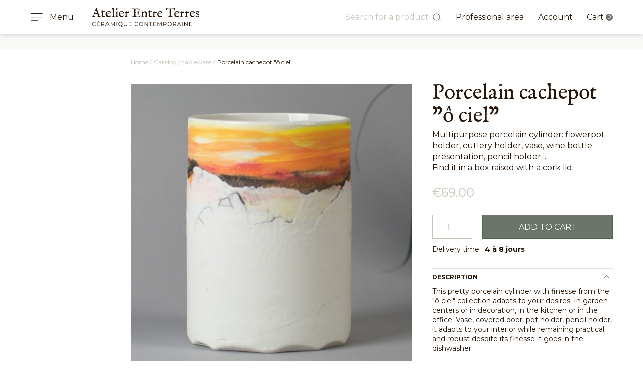

--- FILE ---
content_type: text/html; charset=utf-8
request_url: https://www.entreterres.fr/en/90-porcelain-cachepot-o-ciel.html
body_size: 118137
content:
<!doctype html>
<html lang="en">

<head>
    
        
  <link rel="preconnect" href="//fonts.gstatic.com/" crossorigin>
<link rel="preconnect" href="//ajax.googleapis.com" crossorigin>
<script type="text/javascript">
    WebFontConfig = {
        google: { families: [ 'Montserrat:400,700', 'IM+Fell+English:400' ] }
    };
    (function() {
        var wf = document.createElement('script');
        wf.src = 'https://ajax.googleapis.com/ajax/libs/webfont/1/webfont.js';
        wf.type = 'text/javascript';
        wf.async = 'true';
        var s = document.getElementsByTagName('script')[0];
        s.parentNode.insertBefore(wf, s);
    })(); </script>


  <meta charset="utf-8">


  <meta http-equiv="x-ua-compatible" content="ie=edge">



	<link rel="canonical" href="https://www.entreterres.fr/en/90-porcelain-cachepot-o-ciel.html">

  <title>Porcelain cachepot handmade</title>
  
    <script data-keepinline="true">
    var ajaxGetProductUrl = '//www.entreterres.fr/en/module/cdc_googletagmanager/async';

/* datalayer */
dataLayer = window.dataLayer || [];
    let cdcDatalayer = {"pageCategory":"product","event":"view_item","ecommerce":{"currency":"EUR","items":[{"item_name":"Porcelain cachepot \"o ciel\"","item_id":"90","price":"69","price_tax_exc":"57.5","item_brand":"Entre terres","item_category":"Catalog","item_category2":"tableware","quantity":1}]},"userLogged":0,"userId":"guest_114734","google_tag_params":{"ecomm_pagetype":"product","ecomm_prodid":"90","ecomm_totalvalue":69,"ecomm_category":"tableware","ecomm_totalvalue_tax_exc":57.5}};
    dataLayer.push(cdcDatalayer);

/* call to GTM Tag */
(function(w,d,s,l,i){w[l]=w[l]||[];w[l].push({'gtm.start':
new Date().getTime(),event:'gtm.js'});var f=d.getElementsByTagName(s)[0],
j=d.createElement(s),dl=l!='dataLayer'?'&l='+l:'';j.async=true;j.src=
'https://www.googletagmanager.com/gtm.js?id='+i+dl;f.parentNode.insertBefore(j,f);
})(window,document,'script','dataLayer','GTM-WHKVBBZ');

/* async call to avoid cache system for dynamic data */
dataLayer.push({
  'event': 'datalayer_ready'
});
</script>
  
  <meta name="description" content="Porcelain cachepot handmade in France by an art ceramist. Eco-friendly natural raw materials. Unique piece collection mug for private customers or b2b professionals.">
  <meta name="keywords" content="">
        
    
                    <link rel="alternate" href="https://www.entreterres.fr/fr/90-cache-pot-porte-couvert-porcelaine-o-ciel-.html" hreflang="fr">
              <link rel="alternate" href="https://www.entreterres.fr/en/90-porcelain-cachepot-o-ciel.html" hreflang="en-us">
              
  
<meta property="og:title" content="Porcelain cachepot handmade"/>
<meta property="og:description" content="Porcelain cachepot handmade in France by an art ceramist. Eco-friendly natural raw materials. Unique piece collection mug for private customers or b2b professionals."/>
<meta property="og:type" content="website"/>
<meta property="og:url" content="https://www.entreterres.fr/en/90-porcelain-cachepot-o-ciel.html"/>
<meta property="og:site_name" content="Atelier Entre Terres"/>
<meta property="og:image" content="https://www.entreterres.fr/img/entre-terres-logo-1591890293.jpg"/>

<script type="application/ld+json">
{
    "@context" : "http://schema.org",
    "@type" : "Organization",
    "name" : "Atelier Entre Terres",
    "url" : "https://www.entreterres.fr/en/",
    "logo" : {
        "@type":"ImageObject",
        "url":"https://www.entreterres.fr/img/entre-terres-logo-1591890293.jpg"
    }
}

</script>

<script type="application/ld+json">
{
    "@context":"http://schema.org",
    "@type":"WebPage",
    "isPartOf": {
        "@type":"WebSite",
        "url":  "https://www.entreterres.fr/en/",
        "name": "Atelier Entre Terres"
    },
    "name": "Porcelain cachepot handmade",
    "url":  "https://www.entreterres.fr/en/90-porcelain-cachepot-o-ciel.html"
}


</script>
    <script type="application/ld+json">
    {
    "@context": "http://schema.org/",
    "@type": "Product",
    "sku": "90",
    "name": "Porcelain cachepot &quot;ô ciel&quot;",
    "description": "Porcelain cachepot handmade in France by an art ceramist. Eco-friendly natural raw materials. Unique piece collection mug for private customers or b2b professionals.",
    "category": "tableware",
    "brand": {
        "@type": "Thing",
        "name": "Entre terres"
    },
    "image" :"https://media2.entreterres.fr/274-home_default/porcelain-cachepot-o-ciel.jpg",	            "weight": {
        "@context": "https://schema.org",
        "@type": "QuantitativeValue",
        "value": "0.550000",
        "unitCode": "kg"
    },        "offers": {
        "@type": "Offer",
        "priceCurrency": "EUR",
        "name": "Porcelain cachepot &quot;ô ciel&quot;",
        "price": "69",
        "url": "https://www.entreterres.fr/en/90-porcelain-cachepot-o-ciel.html",
        "priceValidUntil": "2026-02-10",
                "image": ["https://media2.entreterres.fr/274-prod_big/porcelain-cachepot-o-ciel.jpg","https://media2.entreterres.fr/275-prod_big/porcelain-cachepot-o-ciel.jpg"],
                                        "availability": "http://schema.org/InStock",
        "seller": {
            "@type": "Organization",
            "name": "Atelier Entre Terres"
        }
    }

}
    </script>

    <script type="application/ld+json">
    {
    "@context": "https://schema.org",
    "@type": "BreadcrumbList",
    "itemListElement": [
        {
    "@type": "ListItem",
    "position": 1,
    "name": "Home",
    "item": "https://www.entreterres.fr/en/"
    },            {
    "@type": "ListItem",
    "position": 2,
    "name": "Catalog",
    "item": "https://www.entreterres.fr/en/10-catalog"
    },            {
    "@type": "ListItem",
    "position": 3,
    "name": "tableware",
    "item": "https://www.entreterres.fr/en/11-tableware"
    },            {
    "@type": "ListItem",
    "position": 4,
    "name": "Porcelain cachepot &quot;ô ciel&quot;",
    "item": "https://www.entreterres.fr/en/90-porcelain-cachepot-o-ciel.html"
    }        ]
    }
    </script>

  



  <meta name="viewport" content="width=device-width, initial-scale=1">



  <link rel="icon" type="image/vnd.microsoft.icon" href="/img/favicon.ico?1591890308">
  <link rel="shortcut icon" type="image/x-icon" href="/img/favicon.ico?1591890308">



    <link rel="stylesheet" href="https://www.entreterres.fr/themes/off/assets/cache/theme-8b6ce4248.css" type="text/css" media="all">



  

  <script type="text/javascript">
        var AdvancedEmailGuardData = {"meta":{"isGDPREnabled":true,"isLegacyOPCEnabled":false,"isLegacyMAModuleEnabled":false,"validationError":null},"settings":{"recaptcha":{"type":"v2_cbx","key":"6Lf9VqMZAAAAAKZ7slWIpopAzTxLRPdh8LUb2D68","forms":{"register":{"size":"normal","align":"center","offset":1}},"language":"shop","theme":"light","position":"bottomright","hidden":false,"deferred":false}},"context":{"ps":{"v17":true,"v17pc":true,"v17ch":false,"v16":false,"v161":false,"v15":false},"languageCode":"en","pageName":"product"},"trans":{"genericError":"An error occurred, please try again."}};
        var PAYPLUG_DOMAIN = "https:\/\/secure.payplug.com";
        var elementorFrontendConfig = {"isEditMode":"","stretchedSectionContainer":"","is_rtl":false};
        var is_sandbox_mode = false;
        var module_name = "payplug";
        var payplug_ajax_url = "https:\/\/www.entreterres.fr\/en\/module\/payplug\/ajax";
        var prestashop = {"cart":{"products":[],"totals":{"total":{"type":"total","label":"Total","amount":0,"value":"\u20ac0.00"},"total_including_tax":{"type":"total","label":"Total (tax incl.)","amount":0,"value":"\u20ac0.00"},"total_excluding_tax":{"type":"total","label":"Total (tax excl.)","amount":0,"value":"\u20ac0.00"}},"subtotals":{"products":{"type":"products","label":"Subtotal","amount":0,"value":"\u20ac0.00"},"discounts":null,"shipping":{"type":"shipping","label":"Shipping","amount":0,"value":"Free"},"tax":null},"products_count":0,"summary_string":"0 items","vouchers":{"allowed":1,"added":[]},"discounts":[],"minimalPurchase":0,"minimalPurchaseRequired":""},"currency":{"name":"Euro","iso_code":"EUR","iso_code_num":"978","sign":"\u20ac"},"customer":{"lastname":null,"firstname":null,"email":null,"birthday":null,"newsletter":null,"newsletter_date_add":null,"optin":null,"website":null,"company":null,"siret":null,"ape":null,"is_logged":false,"gender":{"type":null,"name":null},"addresses":[]},"language":{"name":"English (English)","iso_code":"en","locale":"en-US","language_code":"en-us","is_rtl":"0","date_format_lite":"m\/d\/Y","date_format_full":"m\/d\/Y H:i:s","id":2},"page":{"title":"","canonical":null,"meta":{"title":"Porcelain cachepot handmade","description":"Porcelain cachepot handmade in France by an art ceramist. Eco-friendly natural raw materials. Unique piece collection mug for private customers or b2b professionals.","keywords":"","robots":"index"},"page_name":"product","body_classes":{"lang-en":true,"lang-rtl":false,"country-FR":true,"currency-EUR":true,"layout-full-width":true,"page-product":true,"tax-display-enabled":true,"product-id-90":true,"product-Porcelain cachepot \"\u00f4 ciel\"":true,"product-id-category-11":true,"product-id-manufacturer-3":true,"product-id-supplier-0":true,"product-available-for-order":true},"admin_notifications":[]},"shop":{"name":"Atelier Entre Terres","logo":"\/img\/entre-terres-logo-1591890293.jpg","stores_icon":"\/img\/logo_stores.png","favicon":"\/img\/favicon.ico"},"urls":{"base_url":"https:\/\/www.entreterres.fr\/","current_url":"https:\/\/www.entreterres.fr\/en\/90-porcelain-cachepot-o-ciel.html","shop_domain_url":"https:\/\/www.entreterres.fr","img_ps_url":"https:\/\/media2.entreterres.fr\/img\/","img_cat_url":"https:\/\/media1.entreterres.fr\/img\/c\/","img_lang_url":"https:\/\/media3.entreterres.fr\/img\/l\/","img_prod_url":"https:\/\/media2.entreterres.fr\/img\/p\/","img_manu_url":"https:\/\/media3.entreterres.fr\/img\/m\/","img_sup_url":"https:\/\/media1.entreterres.fr\/img\/su\/","img_ship_url":"https:\/\/media3.entreterres.fr\/img\/s\/","img_store_url":"https:\/\/media1.entreterres.fr\/img\/st\/","img_col_url":"https:\/\/media3.entreterres.fr\/img\/co\/","img_url":"https:\/\/media1.entreterres.fr\/themes\/off\/assets\/img\/","css_url":"https:\/\/media2.entreterres.fr\/themes\/off\/assets\/css\/","js_url":"https:\/\/media3.entreterres.fr\/themes\/off\/assets\/js\/","pic_url":"https:\/\/media2.entreterres.fr\/upload\/","pages":{"address":"https:\/\/www.entreterres.fr\/en\/address","addresses":"https:\/\/www.entreterres.fr\/en\/addresses","authentication":"https:\/\/www.entreterres.fr\/en\/login","cart":"https:\/\/www.entreterres.fr\/en\/cart","category":"https:\/\/www.entreterres.fr\/en\/index.php?controller=category","cms":"https:\/\/www.entreterres.fr\/en\/index.php?controller=cms","contact":"https:\/\/www.entreterres.fr\/en\/contact-us","discount":"https:\/\/www.entreterres.fr\/en\/discount","guest_tracking":"https:\/\/www.entreterres.fr\/en\/guest-tracking","history":"https:\/\/www.entreterres.fr\/en\/order-history","identity":"https:\/\/www.entreterres.fr\/en\/identity","index":"https:\/\/www.entreterres.fr\/en\/","my_account":"https:\/\/www.entreterres.fr\/en\/my-account","order_confirmation":"https:\/\/www.entreterres.fr\/en\/order-confirmation","order_detail":"https:\/\/www.entreterres.fr\/en\/index.php?controller=order-detail","order_follow":"https:\/\/www.entreterres.fr\/en\/order-follow","order":"https:\/\/www.entreterres.fr\/en\/order","order_return":"https:\/\/www.entreterres.fr\/en\/index.php?controller=order-return","order_slip":"https:\/\/www.entreterres.fr\/en\/credit-slip","pagenotfound":"https:\/\/www.entreterres.fr\/en\/page-not-found","password":"https:\/\/www.entreterres.fr\/en\/password-recovery","pdf_invoice":"https:\/\/www.entreterres.fr\/en\/index.php?controller=pdf-invoice","pdf_order_return":"https:\/\/www.entreterres.fr\/en\/index.php?controller=pdf-order-return","pdf_order_slip":"https:\/\/www.entreterres.fr\/en\/index.php?controller=pdf-order-slip","prices_drop":"https:\/\/www.entreterres.fr\/en\/prices-drop","product":"https:\/\/www.entreterres.fr\/en\/index.php?controller=product","search":"https:\/\/www.entreterres.fr\/en\/search","sitemap":"https:\/\/www.entreterres.fr\/en\/sitemap","stores":"https:\/\/www.entreterres.fr\/en\/stores","supplier":"https:\/\/www.entreterres.fr\/en\/index.php?controller=supplier","register":"https:\/\/www.entreterres.fr\/en\/login?create_account=1","order_login":"https:\/\/www.entreterres.fr\/en\/order?login=1"},"alternative_langs":{"fr":"https:\/\/www.entreterres.fr\/fr\/90-cache-pot-porte-couvert-porcelaine-o-ciel-.html","en-us":"https:\/\/www.entreterres.fr\/en\/90-porcelain-cachepot-o-ciel.html"},"theme_assets":"\/themes\/off\/assets\/","actions":{"logout":"https:\/\/www.entreterres.fr\/en\/?mylogout="},"no_picture_image":{"bySize":{"small_default":{"url":"https:\/\/media3.entreterres.fr\/img\/p\/en-default-small_default.jpg","width":98,"height":98},"cart_default":{"url":"https:\/\/media2.entreterres.fr\/img\/p\/en-default-cart_default.jpg","width":125,"height":125},"home_default":{"url":"https:\/\/media1.entreterres.fr\/img\/p\/en-default-home_default.jpg","width":360,"height":360},"medium_default":{"url":"https:\/\/media2.entreterres.fr\/img\/p\/en-default-medium_default.jpg","width":452,"height":452},"large_default":{"url":"https:\/\/media1.entreterres.fr\/img\/p\/en-default-large_default.jpg","width":560,"height":560},"prod_big":{"url":"https:\/\/media1.entreterres.fr\/img\/p\/en-default-prod_big.jpg","width":1200,"height":1200}},"small":{"url":"https:\/\/media3.entreterres.fr\/img\/p\/en-default-small_default.jpg","width":98,"height":98},"medium":{"url":"https:\/\/media2.entreterres.fr\/img\/p\/en-default-medium_default.jpg","width":452,"height":452},"large":{"url":"https:\/\/media1.entreterres.fr\/img\/p\/en-default-prod_big.jpg","width":1200,"height":1200},"legend":""}},"configuration":{"display_taxes_label":true,"display_prices_tax_incl":true,"is_catalog":false,"show_prices":true,"opt_in":{"partner":false},"quantity_discount":{"type":"discount","label":"Discount"},"voucher_enabled":1,"return_enabled":0},"field_required":[],"breadcrumb":{"links":[{"title":"Home","url":"https:\/\/www.entreterres.fr\/en\/"},{"title":"Catalog","url":"https:\/\/www.entreterres.fr\/en\/10-catalog"},{"title":"tableware","url":"https:\/\/www.entreterres.fr\/en\/11-tableware"},{"title":"Porcelain cachepot \"\u00f4 ciel\"","url":"https:\/\/www.entreterres.fr\/en\/90-porcelain-cachepot-o-ciel.html"}],"count":4},"link":{"protocol_link":"https:\/\/","protocol_content":"https:\/\/"},"time":1769418420,"static_token":"41c624882ddafb7f7a6e30cc18512bce","token":"800a1a7dbc0ccd77a4f872ff60ea9af9"};
      </script>



  <!-- emarketing start -->


<!-- emarketing end -->




    
</head>

<body id="product" class="lang-en country-fr currency-eur layout-full-width page-product tax-display-enabled product-id-90 product-porcelain-cachepot-o-ciel- product-id-category-11 product-id-manufacturer-3 product-id-supplier-0 product-available-for-order">



    <!-- Google Tag Manager (noscript) -->
<noscript><iframe src="https://www.googletagmanager.com/ns.html?id=GTM-WHKVBBZ"
height="0" width="0" style="display:none;visibility:hidden"></iframe></noscript>
<!-- End Google Tag Manager (noscript) -->



<main id="page">
        
                    
                <header id="header">
            
                <div id="header-sticky">
    <div id="header-sticky-wrapper">
        
            <div class="container">
                <nav id="header-nav">
                    <div class="row align-items-center">
                        <div class="col-md-5 header-logo">
                            <div id="burger-menu"><svg xmlns="http://www.w3.org/2000/svg" id="Calque_1" data-name="Calque 1" viewBox="0 0 40 40" class="svg-interface-menu-burger">
  <line id="Ligne_5" data-name="Ligne 5" x1="9.77" y1="12.13" x2="32.77" y2="12.13" fill="none" stroke="#261507"/>
  <line id="Ligne_6" data-name="Ligne 6" x1="9.77" y1="19.13" x2="32.77" y2="19.13" fill="none" stroke="#261507"/>
  <line id="Ligne_7" data-name="Ligne 7" x1="9.77" y1="26.13" x2="23.77" y2="26.13" fill="none" stroke="#261507"/>
</svg>Menu</div>
                            <a href="https://www.entreterres.fr/">
                                <svg xmlns="http://www.w3.org/2000/svg" id="Calque_1" data-name="Calque 1" viewBox="0 0 265.41 47.27" class="svg-logo-header">
  <g id="Atelier_Entre_Terres" data-name="Atelier Entre Terres" style="isolation: isolate">
    <g style="isolation: isolate">
      <path d="M0,22.73a.56.56,0,0,1,.2-.45A1.54,1.54,0,0,1,.66,22a4.26,4.26,0,0,1,.54-.14,1.19,1.19,0,0,0,.44-.17l.13-.1.17-.15.18-.16.15-.1L3,20.84a1.07,1.07,0,0,0,.35-.36,6.32,6.32,0,0,0,.42-.66c.14-.24.27-.48.4-.72s.21-.41.26-.52a.34.34,0,0,0,0-.17c0-.1,0-.17,0-.22A1.2,1.2,0,0,1,4.58,18a.34.34,0,0,0,0-.13.56.56,0,0,0,.11-.15c.06-.08.11-.16.18-.24s.11-.16.16-.24l.09-.15a.31.31,0,0,0,0-.12l0-.22,0-.22c0-.08,0-.12,0-.14a6.3,6.3,0,0,1,.27-1l.36-1c.12-.33.22-.67.32-1a6.44,6.44,0,0,0,.19-1.05l1.07-3A4.48,4.48,0,0,0,7.74,8,6.43,6.43,0,0,1,8,6.67a9.18,9.18,0,0,1,.64-1.19A10.77,10.77,0,0,0,9.3,4.22a3.37,3.37,0,0,0,.13-.73,1.54,1.54,0,0,1,.24-.71,4.6,4.6,0,0,1,.39-.42l.67-.64a8.65,8.65,0,0,1,.71-.58,1,1,0,0,1,.5-.25.39.39,0,0,1,.4.22.71.71,0,0,1,.17.2.91.91,0,0,1,.08.17,4.45,4.45,0,0,0,.22.57,3.37,3.37,0,0,1,.24.61L13,3a1.13,1.13,0,0,0,.1.46c.07.16.12.3.17.4.11.36.21.72.3,1.06a9.91,9.91,0,0,1,.21,1,1.77,1.77,0,0,0,.21.57,1.28,1.28,0,0,1,.14.59l0,.25a2.73,2.73,0,0,1,.42.45,2.18,2.18,0,0,1,.23.42c.06.14.11.29.17.45a5.47,5.47,0,0,0,.27.59,2.75,2.75,0,0,1,.24.58c0,.18.09.37.13.56s.08.38.12.59a4.14,4.14,0,0,0,.2.67,2.69,2.69,0,0,0,.1.27.75.75,0,0,1,.09.25v.59a.42.42,0,0,0,.06.14c0,.08.09.16.14.24l.14.26a.73.73,0,0,1,.07.17v.09c0,.05,0,.1,0,.16a.88.88,0,0,0,0,.16c0,.05,0,.08,0,.08l.44.44a.41.41,0,0,1,.14.21,2.33,2.33,0,0,1,0,.28l0,.29a.75.75,0,0,0,.09.29,8.16,8.16,0,0,1,.33.9,6,6,0,0,0,.38.92,4.65,4.65,0,0,1,.23.69,3,3,0,0,1,.1.71V19a3.33,3.33,0,0,0,.45.64,3.62,3.62,0,0,1,.4.55,2.6,2.6,0,0,0,.3.54,2,2,0,0,0,.31.33,1.22,1.22,0,0,0,.28.2,2,2,0,0,1,.29.15,2.72,2.72,0,0,0,.71.29,7.86,7.86,0,0,0,.93.19l.43.11a.51.51,0,0,1,.25.37,1.68,1.68,0,0,1,.05.41.5.5,0,0,1-.26.48,1,1,0,0,1-.52.15l-1.33-.08h-.33a.51.51,0,0,0-.21-.1,1.31,1.31,0,0,0-.27-.06H19.6a.4.4,0,0,1-.15,0H17.59a.44.44,0,0,0-.22-.19,1.12,1.12,0,0,0-.29,0,5.86,5.86,0,0,0-1.34.17,6.31,6.31,0,0,1-1.47.16h-.35a3.54,3.54,0,0,1-.47,0,.82.82,0,0,1-.4-.12c-.06,0-.08-.12-.08-.27l0-.25a.35.35,0,0,0,0-.14v-.09a.13.13,0,0,1,.09-.14,2.92,2.92,0,0,1,.65-.19l.68-.14a1.68,1.68,0,0,0,.56-.22.45.45,0,0,0,.22-.42v0c0-.24,0-.51-.05-.82s0-.61,0-.92a.6.6,0,0,0-.1-.32.8.8,0,0,1-.12-.32v-.95a3.79,3.79,0,0,0-.19-.65,6.94,6.94,0,0,0-.41-.88,5.16,5.16,0,0,0-.52-.77.77.77,0,0,0-.57-.34,2.28,2.28,0,0,0-.83.17,2.25,2.25,0,0,1-.87.17,1.87,1.87,0,0,1-.71-.14A1.92,1.92,0,0,0,10,15.3H9a4.87,4.87,0,0,0-.66,0,1.35,1.35,0,0,0-.62.21,3.45,3.45,0,0,0-.89.75,3,3,0,0,0-.59,1.18l-.11,1.1a.54.54,0,0,1,0,.15L6.06,19,6,19.26a.9.9,0,0,0,0,.15.51.51,0,0,1,0,.09.49.49,0,0,0,0,.12A.71.71,0,0,0,6,20c.06.09.14.21.24.38l.21.37a2.65,2.65,0,0,0,.27.41,1.63,1.63,0,0,0,.59.29l.72.24a2.39,2.39,0,0,1,.62.31.62.62,0,0,1,.26.52v.11a1,1,0,0,1-.46.8,2.07,2.07,0,0,1-1,.2L6.16,23.3H5l-.57.05a4.56,4.56,0,0,0-.49.08.87.87,0,0,0-.32.14H2.87l-.69,0-.5,0H1.45A2.07,2.07,0,0,1,1,23.59a2,2,0,0,1-.48-.18,1.59,1.59,0,0,1-.37-.29A.56.56,0,0,1,0,22.73ZM8.05,12.14l0,.34a1.62,1.62,0,0,0,0,.3.72.72,0,0,0,.2.59,1.08,1.08,0,0,0,.63.15.09.09,0,0,0,.08,0l0,0,.21,0,.26-.05.27.05.21,0h2.45c.71,0,1.07-.32,1.07-1a.94.94,0,0,0-.11-.36,3.57,3.57,0,0,0-.24-.48l-.27-.54a3.25,3.25,0,0,1-.2-.54.25.25,0,0,0-.07-.19l-.74-1.09a.3.3,0,0,0,0-.16A.51.51,0,0,1,11.64,9l-.08-.33-.18-.79c-.08-.31-.17-.61-.27-.89a4,4,0,0,0-.35-.72.55.55,0,0,0-.43-.3c-.1,0-.22.14-.36.41a9.44,9.44,0,0,0-.48,1Q9.24,8,9,8.74c-.18.51-.33,1-.46,1.45s-.25.86-.34,1.22A3.69,3.69,0,0,0,8.05,12.14Z" fill="#261507"/>
      <path d="M24.69,17.33l-.1-1.56.1-1.63v-.47c0-.05,0-.11,0-.19a.74.74,0,0,0,0-.18,3.11,3.11,0,0,0-.15-.93,8.76,8.76,0,0,1-.21-.93,1.18,1.18,0,0,0-.45-.16,5.78,5.78,0,0,1-.57-.12A1.28,1.28,0,0,1,22.9,11a.48.48,0,0,1-.21-.43.58.58,0,0,1,.22-.5,2.12,2.12,0,0,1,.52-.28,6.45,6.45,0,0,1,.62-.21,1.22,1.22,0,0,0,.53-.28q.2-.16.45-.42a4.73,4.73,0,0,0,.36-.39c.08-.17.2-.38.34-.63a6.76,6.76,0,0,1,.46-.72,3.18,3.18,0,0,1,.53-.61.8.8,0,0,1,.56-.26.45.45,0,0,1,.31.1.76.76,0,0,1,.18.25,1.73,1.73,0,0,1,.11.32c0,.12,0,.23,0,.33V9l.08.11h.73a5.31,5.31,0,0,0,.72-.05c.22,0,.43-.08.62-.13l.56-.12a2.74,2.74,0,0,1,.59-.06,1,1,0,0,1,.73.33,1.12,1.12,0,0,1,.3.78,1.26,1.26,0,0,1-.12.59.94.94,0,0,1-.33.38,1.4,1.4,0,0,1-.52.19,3.37,3.37,0,0,1-.66.06l-1-.08-.78.08L28.06,11a.67.67,0,0,0-.58.56l.14,1.18a1.52,1.52,0,0,1-.06.42c0,.13-.09.27-.14.41s-.1.29-.14.43a1.74,1.74,0,0,0-.06.45v.29l.14,1.81a.6.6,0,0,0-.06.19V17a.64.64,0,0,0,0,.2.62.62,0,0,1,0,.18,8.85,8.85,0,0,1,.05.89q0,.39,0,.75c0,.24-.06.48-.1.71l.06.09.11.16.1.17c0,.06.05.09.07.1a.85.85,0,0,0,.29.28l.32.17.34.14a1.29,1.29,0,0,1,.35.24h.6A3.08,3.08,0,0,0,30.2,21l.64-.16.59-.17a2.35,2.35,0,0,1,.6-.08.3.3,0,0,1,.28.19.76.76,0,0,1,.1.36c0,.06,0,.11,0,.15a.3.3,0,0,1,0,.1l-.09.11-.13.17-.22.31-.15.16-.22.27-.25.29-.19.19a1.49,1.49,0,0,1-.47.33,6.5,6.5,0,0,1-.66.27,4.68,4.68,0,0,1-.66.18,2.86,2.86,0,0,1-.51.06l-2-.4a3.66,3.66,0,0,1-.59-.24,3.94,3.94,0,0,1-.63-.36,2.77,2.77,0,0,1-.54-.48,1.25,1.25,0,0,1-.28-.58V20.59c-.06-.35-.12-.69-.18-1a4.64,4.64,0,0,1-.11-1Z" fill="#261507"/>
      <path d="M34.09,16.48a2.85,2.85,0,0,1,0-.3c0-.15.05-.31.08-.48s0-.34.06-.5,0-.26,0-.31a5.79,5.79,0,0,1,.34-1.53,8.9,8.9,0,0,1,.69-1.51,7.61,7.61,0,0,1,1-1.33,6.24,6.24,0,0,1,1.21-1s.06-.05.16-.1L38,9.22a2.53,2.53,0,0,0,.33-.16A.76.76,0,0,0,38.5,9a1.82,1.82,0,0,0,.29-.16l.37-.24.37-.21a.83.83,0,0,1,.35-.09.69.69,0,0,1,.22,0,1,1,0,0,1,.21.1l.51-.06a4,4,0,0,1,.49,0,3.94,3.94,0,0,1,.5,0l.5.06.21.07.15.07.13,0,.18.09.32.16a3.37,3.37,0,0,0,.32.17l.22.08s0,0,.11,0l.14,0,.63.34,1.4,1.29a1.67,1.67,0,0,1,.2.41c.09.22.18.47.27.73l.23.76a2.15,2.15,0,0,1,.1.47.5.5,0,0,1-.12.35,1.29,1.29,0,0,1-.3.22,1.47,1.47,0,0,1-.37.13l-.33.05h-.07l-.5,0-.74,0H43.31a1,1,0,0,1-.3.09l-.28,0L41.62,14a2.15,2.15,0,0,0-.64.11,2.22,2.22,0,0,1-.65.11.64.64,0,0,1-.4-.15.68.68,0,0,0-.43-.15.42.42,0,0,0-.16.07.47.47,0,0,1-.2.07L38,14a1.1,1.1,0,0,0-.47.1,2.12,2.12,0,0,0-.5.33c0,.27,0,.5-.06.71s0,.43,0,.68a2.66,2.66,0,0,0,0,.53,1.66,1.66,0,0,0,.11.38,3.13,3.13,0,0,0,.19.36c.07.12.16.27.25.44l.16.3a4.15,4.15,0,0,0,1,1.44,4.72,4.72,0,0,0,1.66.86c0,.05.07.1.23.15a3.4,3.4,0,0,0,.5.1,5.23,5.23,0,0,0,.75.08,7.9,7.9,0,0,0,1.07-.07,7.62,7.62,0,0,0,1.06-.2,5.49,5.49,0,0,0,1-.37,2.89,2.89,0,0,0,.78-.58H46a.49.49,0,0,1,.26,0,.66.66,0,0,1,.15.31,7.05,7.05,0,0,1-.13.8A2.58,2.58,0,0,1,46,21a2.15,2.15,0,0,1-.38.53A4.19,4.19,0,0,1,45,22a.78.78,0,0,1-.23.13l-.21.07a1.18,1.18,0,0,0-.19.1.77.77,0,0,0-.23.22l-1.67.84-.19,0-1.17.19a7,7,0,0,1-2.36-.38,6.07,6.07,0,0,1-1.87-1.07,7.16,7.16,0,0,1-1.42-1.66,11.43,11.43,0,0,1-1-2.14,3.72,3.72,0,0,1-.17-.87A3.2,3.2,0,0,0,34.09,16.48Zm3.08-4.26a1.31,1.31,0,0,0,0,.23,1.23,1.23,0,0,0,.07.32,1.36,1.36,0,0,0,.11.28c0,.08.08.13.12.14H38l2.08-.33,1.33.11a2.9,2.9,0,0,0,.62-.06l.6-.14.51-.09a.82.82,0,0,0,.34-.15.69.69,0,0,0,.2-.29,1.69,1.69,0,0,0,.06-.51,1.56,1.56,0,0,0-.3-1,2.54,2.54,0,0,0-.74-.68,3.31,3.31,0,0,0-1-.4,3.92,3.92,0,0,0-1-.14,1.24,1.24,0,0,0-.31.06L40,9.76l-.53.19a4.7,4.7,0,0,0-.5.21l-.4.22a.74.74,0,0,0-.22.18l-.33.71a1.14,1.14,0,0,1-.23.2,2.69,2.69,0,0,0-.27.2,1.2,1.2,0,0,0-.22.24A.54.54,0,0,0,37.17,12.22Z" fill="#261507"/>
      <path d="M48.67,23.44h-.11l-.14,0h-.33l-.18-.16v-.73l.36-.57a1,1,0,0,1,.32-.07h.21l.29,0a1.07,1.07,0,0,0,.36-.08,2.75,2.75,0,0,0,.52.07,2.12,2.12,0,0,0,.36-.37,3.72,3.72,0,0,0,.3-.52,2.92,2.92,0,0,0,.21-.56,2.58,2.58,0,0,0,.07-.51V17.07a4.77,4.77,0,0,1,.06-.74q0-.42-.06-.84c0-.27,0-.55,0-.83L50.75,13c0-.49-.06-1-.08-1.47s0-1,0-1.48a.37.37,0,0,1,0-.12.46.46,0,0,1,.14-.12,1.5,1.5,0,0,1-.07-.45c0-.13,0-.28,0-.44s0-.29,0-.44A1.69,1.69,0,0,1,50.8,8a.5.5,0,0,1-.2-.23,1,1,0,0,1-.07-.42.42.42,0,0,1,.13-.33.54.54,0,0,0,.12-.38c0-.23,0-.47,0-.73a4.59,4.59,0,0,0-.13-.8,5,5,0,0,1-.11-.87c0-.22,0-.46,0-.71a1.15,1.15,0,0,0-.32-.28L49.7,3c-.18-.1-.34-.2-.5-.31a1,1,0,0,1-.32-.35c-.09-.17-.14-.27-.17-.31a.4.4,0,0,1-.07-.13,1.3,1.3,0,0,1,.06-.32.3.3,0,0,1,.24-.24c.22-.05.44-.12.67-.19S50,1,50.12,1L50.29,1l.28-.13.28-.14A.76.76,0,0,0,51,.56l.55-.17.51-.17L52.6.08A3.5,3.5,0,0,1,53.19,0l.26,0a.11.11,0,0,1,.11.12c0,.27.07.53.09.79s0,.5,0,.74,0,.48,0,.73,0,.48-.09.71a2.64,2.64,0,0,0-.15.7q0,.37,0,.75v.82l0,1.07a1,1,0,0,1,.09.25,1.62,1.62,0,0,1,0,.33v.45a.53.53,0,0,1-.06.22l.11,1a2.16,2.16,0,0,1-.2.51,2,2,0,0,0-.22.57.53.53,0,0,0,.08.31,1.11,1.11,0,0,1,.11.35c0,.4.06.79.07,1.17s0,.77,0,1.17q-.09.36-.18.63a1.59,1.59,0,0,0-.11.56v.25c0,.22,0,.42,0,.6s0,.36.07.54,0,.36.07.55,0,.42.06.67a4.81,4.81,0,0,1,0,.7c0,.2,0,.44-.07.72q0,.09,0,.27c0,.11,0,.23-.05.35s0,.23,0,.33,0,.18,0,.22v0s0,.15.07.31l.09.48c0,.17.06.33.09.47a1.23,1.23,0,0,1,0,.28l.11.24h0s0,0,.06.05a.1.1,0,0,0,0,.06.26.26,0,0,1,.08.13.31.31,0,0,0,.07.14.49.49,0,0,0,.17.14,1.37,1.37,0,0,0,.38.13.94.94,0,0,0,.46.19h.08l.1,0,.3,0,.36.05A2.78,2.78,0,0,1,56,22a.87.87,0,0,1,.32.22.23.23,0,0,1,.1.16,2.18,2.18,0,0,1,0,.28v.53a.64.64,0,0,1,0,.2.22.22,0,0,1-.12.13.78.78,0,0,0-.26,0h-.49l-.32,0-.48-.07h-.13l-.22,0h-.35l-.77,0H53.2l-.61.05-.52.07-.48.07a3.12,3.12,0,0,1-.54,0l-.78-.07a5.23,5.23,0,0,0-.77-.05Z" fill="#261507"/>
      <path d="M58.27,23.33a.46.46,0,0,0-.29.07.44.44,0,0,1-.21.07.24.24,0,0,1-.15-.06,1.74,1.74,0,0,0-.26-.16s0,0,0-.09,0-.1,0-.16a1.14,1.14,0,0,1-.05-.23l0-.09.09-.16.09-.16.08-.11.3-.17h.34a3.2,3.2,0,0,0,.65-.06.64.64,0,0,0,.46-.35c0-.35.07-.69.1-1a5.19,5.19,0,0,1,.15-1l.19-.73V17.52l.08-1.41v-.92a1.19,1.19,0,0,0,0-.17,1.77,1.77,0,0,1-.07-.29l-.06-.32a1.12,1.12,0,0,1,0-.22V12.7a3.68,3.68,0,0,0-.2-.42,1.41,1.41,0,0,0-.29-.36l-.48-.15a3.23,3.23,0,0,1-.48-.41,1.58,1.58,0,0,1-.33-.55.35.35,0,0,1,.08-.26.41.41,0,0,1,.2-.14l.27-.08.26-.06,1.16-.6.24-.1a1.11,1.11,0,0,0,.19-.09.77.77,0,0,0,.18-.1,1.7,1.7,0,0,0,.2-.19l.45,0h.24l.2,0h.16l.23.05.23.06.16,0a.33.33,0,0,1,.18.26,1.56,1.56,0,0,1,0,.35v.5l-.11.37c0,.68-.08,1.35-.08,2s0,1.34,0,2l-.08.56s0,0,0,.11a1.41,1.41,0,0,0,0,.22v.93a1.22,1.22,0,0,0,0,.21c0,.06,0,.09,0,.09a1.62,1.62,0,0,0,0,.21,1,1,0,0,0,.05.2v.32s0,.12,0,.25,0,.29,0,.47,0,.33,0,.5,0,.27,0,.35,0,.24,0,.44,0,.42.06.65.05.45.07.65,0,.35,0,.43a.31.31,0,0,0,.18.27,2.37,2.37,0,0,0,.29.14h.19l.33,0,.32,0h.21a1.59,1.59,0,0,1,.18.27.88.88,0,0,1,.07.36,2.85,2.85,0,0,1,0,.42.39.39,0,0,1-.18.28.87.87,0,0,1-.42.18,3.62,3.62,0,0,1-.47,0h-.28l-.38-.15H60.47l-.2,0-.25,0h-.44Zm.45-20.71.48-.48.52-.41.16-.32a.78.78,0,0,1,.42-.17l.42,0h.16l.09.05.15.06.15,0,.11,0a.56.56,0,0,0,.19.05l.27.05.27,0h.17s.09.07.14.18a2.23,2.23,0,0,1,.13.39c0,.14.07.27.1.4s0,.22,0,.26a2.86,2.86,0,0,1-.09.73,1.2,1.2,0,0,1-.4.6l-.08,0L62,4.2a1.06,1.06,0,0,0-.22.07l-.08.1-.14.14-.15.12-.1.07a.35.35,0,0,1-.27.13h-.95a1.28,1.28,0,0,1-.29,0,.93.93,0,0,1-.35-.2c-.18-.25-.34-.5-.5-.71a1.45,1.45,0,0,1-.23-.83Z" fill="#261507"/>
      <path d="M66,16.48a2.85,2.85,0,0,1,0-.3c0-.15,0-.31.07-.48a4.84,4.84,0,0,0,.06-.5,3,3,0,0,0,0-.31,6.18,6.18,0,0,1,.33-1.53,9,9,0,0,1,.7-1.51,7.56,7.56,0,0,1,1-1.33,6.29,6.29,0,0,1,1.22-1s.06-.05.16-.1a2.39,2.39,0,0,1,.32-.16l.33-.16L70.38,9a1.82,1.82,0,0,0,.28-.16L71,8.55l.38-.21a.79.79,0,0,1,.34-.09.75.75,0,0,1,.23,0l.21.1c.17,0,.34,0,.51-.06a3.93,3.93,0,0,1,.49,0,4.1,4.1,0,0,1,.5,0l.5.06.2.07.16.07.12,0,.19.09.31.16L75.5,9l.22.08s0,0,.11,0l.14,0,.62.34L78,10.77a2.16,2.16,0,0,1,.2.41l.26.73c.09.27.17.52.24.76a3.05,3.05,0,0,1,.1.47.5.5,0,0,1-.13.35,1.06,1.06,0,0,1-.29.22,1.63,1.63,0,0,1-.37.13l-.34.05h-.06l-.51,0-.73,0H75.19a1.15,1.15,0,0,1-.31.09l-.27,0L73.5,14a2.22,2.22,0,0,0-.65.11,2.16,2.16,0,0,1-.65.11.66.66,0,0,1-.4-.15.68.68,0,0,0-.42-.15.44.44,0,0,0-.17.07A.44.44,0,0,1,71,14L69.83,14a1,1,0,0,0-.47.1,1.94,1.94,0,0,0-.5.33c0,.27,0,.5-.06.71s0,.43,0,.68a2.66,2.66,0,0,0,0,.53,2.4,2.4,0,0,0,.12.38,3,3,0,0,0,.18.36c.08.12.16.27.26.44l.15.3a4,4,0,0,0,1,1.44,4.67,4.67,0,0,0,1.65.86c0,.05.08.1.23.15a3.29,3.29,0,0,0,.51.1,5.23,5.23,0,0,0,.75.08,7.75,7.75,0,0,0,1.06-.07,7.1,7.1,0,0,0,1.06-.2,5.22,5.22,0,0,0,1-.37,2.94,2.94,0,0,0,.79-.58h.25a.54.54,0,0,1,.26,0,1,1,0,0,1,.15.31,6.9,6.9,0,0,1-.14.8,2.23,2.23,0,0,1-.23.63,2.45,2.45,0,0,1-.38.53,4.19,4.19,0,0,1-.61.49,1,1,0,0,1-.24.13l-.2.07a1.24,1.24,0,0,0-.2.1.9.9,0,0,0-.22.22l-1.67.84-.19,0L73,23.52a6.91,6.91,0,0,1-2.36-.38,6.07,6.07,0,0,1-1.87-1.07,6.93,6.93,0,0,1-1.42-1.66,11.46,11.46,0,0,1-1-2.14,3.72,3.72,0,0,1-.17-.87A3.54,3.54,0,0,0,66,16.48Zm3.08-4.26a1.11,1.11,0,0,0,0,.23c0,.11,0,.21.07.32a2.33,2.33,0,0,0,.11.28c0,.08.08.13.13.14h.48l2.08-.33,1.33.11a2.87,2.87,0,0,0,.61-.06l.6-.14.51-.09a.86.86,0,0,0,.35-.15.67.67,0,0,0,.19-.29,1.69,1.69,0,0,0,.06-.51,1.62,1.62,0,0,0-.29-1,2.58,2.58,0,0,0-.75-.68,3.25,3.25,0,0,0-1-.4,4,4,0,0,0-1-.14,1.17,1.17,0,0,0-.31.06,3.85,3.85,0,0,0-.46.14L71.3,10c-.18.06-.34.14-.5.21l-.39.22a.63.63,0,0,0-.22.18l-.33.71a1,1,0,0,1-.24.2l-.27.2a1.6,1.6,0,0,0-.22.24A.62.62,0,0,0,69.05,12.22Z" fill="#261507"/>
      <path d="M80.61,22.38c0-.09,0-.15.16-.18a.66.66,0,0,0,.25-.14.93.93,0,0,1,.39-.26,2.49,2.49,0,0,0,.32-.13.41.41,0,0,0,.18-.19.32.32,0,0,1,.21-.18l.38-.13c.06,0,.11-.05.16-.14a1.17,1.17,0,0,1,.07-.15,1.94,1.94,0,0,1,0-.27v-.76a2.63,2.63,0,0,1,0-.3l.1-.47V16.67a1,1,0,0,1,0-.14,2.23,2.23,0,0,1,0-.23l0-.24a.61.61,0,0,1,0-.14v-.11c0-.06,0-.16,0-.29l0-.39c0-.13,0-.24,0-.35a1.77,1.77,0,0,1,0-.19,1,1,0,0,1,0-.15l0-.24a2.08,2.08,0,0,1,0-.23c0-.07,0-.13,0-.16a1.77,1.77,0,0,0-.15-.42c-.08-.13-.16-.26-.25-.38s-.19-.24-.3-.36l-.3-.35s0,0-.11-.12a.44.44,0,0,1-.09-.15l-.92-.86.75-.76.13-.07.22-.1.24-.1.17-.06a.48.48,0,0,1,.14-.06l.22,0,.22,0h.13a2.23,2.23,0,0,0,.54-.25l.47-.33a4.09,4.09,0,0,1,.48-.29A1.25,1.25,0,0,1,84.88,9h.24l.18.17.23.21a.81.81,0,0,1,.11.43c0,.17,0,.34,0,.5a.86.86,0,0,0,.11.41c.06.12.19.17.4.17h.1s.06,0,.06,0a.68.68,0,0,0,.17-.07l.23-.13.22-.16.14-.12.64-.49a1.37,1.37,0,0,1,.21-.14l.23-.18h.13l.22,0,.23,0,.16,0,.1,0,.19-.07.18-.06.09,0h.17a.8.8,0,0,1,.59.22,3.72,3.72,0,0,1,.41.48.76.76,0,0,1,.13.4.82.82,0,0,0,.11.38.13.13,0,0,0,0,.1l.06.06a4,4,0,0,1-.21,1.34,1.9,1.9,0,0,1-.71.94l-.33.06-.31,0a1.88,1.88,0,0,1-.48,0,.39.39,0,0,1-.24-.12.77.77,0,0,1-.13-.2,2.94,2.94,0,0,0-.18-.3.78.78,0,0,0-.26-.22,1.23,1.23,0,0,0-.29-.13l-.25-.05-.15,0-.67-.11-.57.16-.18.25a.47.47,0,0,0-.22.15,2.57,2.57,0,0,0-.28.29,1.86,1.86,0,0,0-.22.35.59.59,0,0,0-.1.29l-.08,1.12.08.44v.81a1.5,1.5,0,0,0,0,.18.89.89,0,0,0,0,.23l-.11,1.4.11.54a.54.54,0,0,1,0,.21.62.62,0,0,0-.06.29l.11.53-.11.58v0a0,0,0,0,0,0,0,1.34,1.34,0,0,0,.1.27l.19.36.19.35a2.58,2.58,0,0,1,.12.24l0,.06a.08.08,0,0,0,.08.05,1.56,1.56,0,0,1,.27.2.8.8,0,0,0,.32.19l.28.09.37.08.39.11.37.16a2,2,0,0,1,.18.3.91.91,0,0,1,.08.37.49.49,0,0,1,0,.25.66.66,0,0,1-.17.16.58.58,0,0,1-.31.06l-.5.05-.48,0h-.35a.93.93,0,0,1-.27,0,1.12,1.12,0,0,0-.32,0,2.82,2.82,0,0,0-.83.12,3.09,3.09,0,0,1-.8.11l-.7-.23-1,.23h-.27l-.21-.15-.18,0-.4-.05a.19.19,0,0,1-.13-.06l-.15-.05L80.73,23a.56.56,0,0,1-.12-.33v-.29Z" fill="#261507"/>
      <path d="M99.22,22.41a.59.59,0,0,1,.23-.49,2,2,0,0,1,.54-.3,3.12,3.12,0,0,1,.65-.17,4,4,0,0,1,.55,0h1.26a1,1,0,0,0,.36-.18,2.6,2.6,0,0,0,.43-.33,2.67,2.67,0,0,0,.38-.44,1.05,1.05,0,0,0,.19-.46,5.12,5.12,0,0,0,0-.7,4.7,4.7,0,0,0,0-.63l.22-.34a11,11,0,0,1-.3-1.6c0-.53-.07-1.05-.07-1.56a3,3,0,0,1,0-.39l.06-.48.09-.46c0-.15.06-.29.09-.4l0-.11a.54.54,0,0,0,.06-.16,1.28,1.28,0,0,1,.11-.2c0-.05,0-.11.07-.17a.27.27,0,0,0,0-.13.28.28,0,0,0-.13-.22.37.37,0,0,0-.2-.09l.06-1c0-.35,0-.69,0-1s0-.7,0-1l-.06-1a2.1,2.1,0,0,1-.09-.32,1.91,1.91,0,0,1,0-.28l.11-.92L103.81,5a.77.77,0,0,0-.16-.42,3.23,3.23,0,0,0-.38-.45,3.55,3.55,0,0,0-.45-.36,1.74,1.74,0,0,0-.37-.18h-1.12l-.13-.06-.09-.05-.08,0a4.67,4.67,0,0,0-.49-.1,2.12,2.12,0,0,1-.51-.13A1,1,0,0,1,99.64,3a.82.82,0,0,1-.16-.53A1,1,0,0,1,99.56,2a.49.49,0,0,1,.23-.22,1.2,1.2,0,0,1,.36-.08l.47,0c.29,0,.56,0,.82,0a1.35,1.35,0,0,1,.67.24l.16,0,.14,0h.29a10.65,10.65,0,0,1,1.56.12c.53.08,1,.14,1.47.18l.89.16A1.25,1.25,0,0,0,107,2.3l.44-.15.44-.16a1.68,1.68,0,0,1,.44-.07.45.45,0,0,1,.26.08.65.65,0,0,0,.35.08.22.22,0,0,0,.15-.08.3.3,0,0,1,.24-.08l.24,0c.06,0,.11.06.17.14h.61a2.17,2.17,0,0,0,.68-.12,2.27,2.27,0,0,1,.72-.12,1,1,0,0,1,.34,0,1,1,0,0,1,.36.2l2.82.14.37,0,.33,0a2.27,2.27,0,0,1,.3.06h.18a.73.73,0,0,1,.21.06.65.65,0,0,1,.16.13.27.27,0,0,1,.07.2c0,.1.06.25.1.46s.06.44.08.68.05.47.06.67,0,.36,0,.44q.07.54.12,1.08c0,.36,0,.72,0,1.08h-.25c-.23,0-.42-.18-.56-.53a3.13,3.13,0,0,0-.21-.26.6.6,0,0,1-.09-.15c-.15-.2-.29-.41-.45-.65s-.28-.45-.41-.66l-.33-.57c-.09-.17-.15-.3-.18-.37a2.64,2.64,0,0,0-.4-.12l-.39-.08a1.69,1.69,0,0,1-.34-.1.7.7,0,0,1-.27-.25.5.5,0,0,0-.48-.23c-.09,0-.15,0-.16,0l-.19,0-.24,0a4.58,4.58,0,0,1-.53,0l-.44,0c-.08,0-.12,0-.14,0a.16.16,0,0,0-.11,0l-.06,0,0,0q-.35,0-.69-.06l-.69,0-.67,0-.67.06a.75.75,0,0,0-.25.13,1.37,1.37,0,0,0-.27.22,3.33,3.33,0,0,0-.25.28.74.74,0,0,0-.14.26,6.89,6.89,0,0,0-.15,1.2c0,.44,0,.89,0,1.36V8.22a.69.69,0,0,0-.18.35,2.63,2.63,0,0,0,0,.43v.55c0,.25,0,.49,0,.73a3.2,3.2,0,0,0,.11.7,3.27,3.27,0,0,0,.28.67,2.72,2.72,0,0,0,.49.62l2.51.09a1.62,1.62,0,0,0,.58-.11l.19-.05a.83.83,0,0,1,.22,0l.61,0a.77.77,0,0,0,.48-.16,1.12,1.12,0,0,0,.29-.12,1.94,1.94,0,0,0,.33-.2l.3-.23a1.52,1.52,0,0,0,.22-.21,2.77,2.77,0,0,0,.21-.61c.08-.28.17-.57.27-.85a5.27,5.27,0,0,1,.33-.75c.12-.22.26-.33.41-.33s.26.1.38.3v1.44a2,2,0,0,1,0,.36c0,.1-.08.25-.15.44l-.19.25L115,12s0,.17,0,.37,0,.44.06.7,0,.54.07.81,0,.51,0,.68l-.08.58a1,1,0,0,0,.09.45.75.75,0,0,1,.1.35,1.54,1.54,0,0,1-.15.7.57.57,0,0,1-.56.3.55.55,0,0,1-.31-.07.51.51,0,0,1-.16-.17.61.61,0,0,1-.07-.24,2.45,2.45,0,0,1,0-.27V16a.67.67,0,0,0,0-.18l-.44-.76v-.49q0-.19-.36-.39a4.52,4.52,0,0,0-.86-.34c-.34-.1-.72-.2-1.13-.28s-.81-.16-1.2-.22-.75-.11-1.06-.14-.55-.05-.7-.05a.72.72,0,0,0-.49.18,1.73,1.73,0,0,0-.36.44,2.06,2.06,0,0,0-.23.55,4.68,4.68,0,0,0-.11.5v1.24l.21,2.4v1.36a1.45,1.45,0,0,0,.28.72,3.86,3.86,0,0,0,.62.66,3.29,3.29,0,0,0,.77.48,2.14,2.14,0,0,0,.73.22l1.11.08.3.11h1.69l.62,0,.64,0,.75-.06,1.25-.48c.17-.12.37-.29.61-.5s.48-.45.71-.7.45-.49.65-.73a5.5,5.5,0,0,0,.44-.59.49.49,0,0,0,.15-.24q.09-.2.18-.42a1.93,1.93,0,0,1,.24-.4.37.37,0,0,1,.32-.17.26.26,0,0,1,.25.14.57.57,0,0,1,.08.28l-.28,1c-.16.54-.31,1.09-.46,1.65a12.09,12.09,0,0,0-.3,1.7,1.28,1.28,0,0,1-.82.6,5.07,5.07,0,0,1-1,.1h-.35a1.48,1.48,0,0,0-.31,0l-.33.08a.85.85,0,0,1-.25,0l-.17-.07-.16-.06a.56.56,0,0,0-.2,0l-1,.11-.52-.11-2.4.19c-.76,0-1.52,0-2.28-.1s-1.55-.09-2.36-.09l-2,.19L103,23.25a2.51,2.51,0,0,0-.55.06l-.51.14-.49.14a1.76,1.76,0,0,1-.45.07,2.52,2.52,0,0,1-.58-.08,2.29,2.29,0,0,1-.58-.24,1.35,1.35,0,0,1-.46-.39A.79.79,0,0,1,99.22,22.41Z" fill="#261507"/>
      <path d="M124,23.22a6.32,6.32,0,0,1-.83.15c-.27,0-.55,0-.84,0l-.41,0c-.12,0-.2,0-.23-.07a2.28,2.28,0,0,1-.21-.3.86.86,0,0,1-.09-.41.63.63,0,0,1,.09-.33.56.56,0,0,1,.21-.22A1,1,0,0,1,122,22h.28l.27,0,.26-.06a1.89,1.89,0,0,0,.57-.31,1.53,1.53,0,0,0,.31-.37,1.2,1.2,0,0,0,.13-.39,2.88,2.88,0,0,0,0-.41l0-.85a.42.42,0,0,1-.08-.13.24.24,0,0,0-.1-.13l-.07-.25a.26.26,0,0,1,.12-.23.36.36,0,0,0,.13-.3l-.11-.77a4.63,4.63,0,0,1,0-.51.91.91,0,0,1,.2-.46V15.77l-.12-.33.2-.66v-.42a5.49,5.49,0,0,0-.06-.8,3.16,3.16,0,0,0-.21-.76,2.41,2.41,0,0,0-.41-.64,2.05,2.05,0,0,0-.63-.49l-.77-.4a.44.44,0,0,1-.23-.19.73.73,0,0,1-.14-.3,1.45,1.45,0,0,1,.11-.22,2.11,2.11,0,0,1,.18-.27,1,1,0,0,1,.23-.24.47.47,0,0,1,.26-.1h.78l.09,0,.16-.11.16-.1.1-.08.1,0,.08,0h.7l.07-.07.13-.1.18-.16a.24.24,0,0,1,.15,0h.25l.2,0,.26.09a.76.76,0,0,1,.23.15.26.26,0,0,1,.09.21h0v0h0s0,.09,0,.21l-.07.2v.16a.22.22,0,0,0,0,.1l.1.14.08.12s0,.06,0,.07l.33.57a.19.19,0,0,0,.19.14l.26,0a.59.59,0,0,0,.41-.18l.33-.31.48-.68,0,0,.05,0a.51.51,0,0,0,.17-.07l.19-.09.11-.12.2-.24.2-.22.13-.12.12-.05.22-.06.21-.06.12,0a1,1,0,0,0,.31-.16l.22-.13a1,1,0,0,1,.24-.08,1.9,1.9,0,0,1,.4,0h.32l.65.33h.1l.17,0,.17,0,.11,0,.24,0q.18,0,.18.06l.17.08a.54.54,0,0,1,.19.17l.08-.05a.19.19,0,0,1,.11,0,1.14,1.14,0,0,1,.42.28c.14.13.24.25.33.34a2.55,2.55,0,0,1,.19.26c.08.11.16.21.23.32L135,11s0,.06,0,.15,0,.21.06.34l.06.4c0,.14,0,.24.05.33l-.11,1.65.22,1.41a1.09,1.09,0,0,1-.05.37.68.68,0,0,1-.11.21l-.11.15a.37.37,0,0,0,0,.21.72.72,0,0,0,.08.37,1.1,1.1,0,0,1,.12.33,1.49,1.49,0,0,0,0,.17c0,.1,0,.21,0,.34l0,.39c0,.13,0,.24,0,.32v1.27a1.85,1.85,0,0,0-.14.33,1.23,1.23,0,0,0,0,.29l0,.81.06.67a.3.3,0,0,0,0,.12.19.19,0,0,0,.05.1.88.88,0,0,0,.4.13,1.32,1.32,0,0,1,.55.23l.13.13a.75.75,0,0,0,.2.37.47.47,0,0,1,.16.33,1.86,1.86,0,0,1,0,.34.23.23,0,0,1-.26.18h-.06l-.58.05a5.34,5.34,0,0,1-.58,0h-.31l-.34,0-.54-.05-.51,0-.68,0-.7.05a.74.74,0,0,0-.19-.05l-.24,0a3,3,0,0,1-.43,0l-.39,0h-.4a.29.29,0,0,1-.3-.21,1.54,1.54,0,0,1-.08-.54.72.72,0,0,1,.13-.42.52.52,0,0,1,.43-.24l1-.14c.14,0,.23-.07.25-.19s.05-.22.07-.29l.08-.16a1.83,1.83,0,0,0,.16-.3c0-.08.05-.15.07-.22l0-.23c0-.08,0-.19,0-.33l.08-.33-.08-.4v-.89l-.11-.85.19-.71a4.91,4.91,0,0,1,0-.53c0-.17,0-.35,0-.54s0-.35,0-.54a4.9,4.9,0,0,1,0-.54.9.9,0,0,0,.07-.24c0-.07,0-.17,0-.32l-.14-.18a.54.54,0,0,1-.13-.18,1,1,0,0,1-.07-.21c0-.11-.05-.22-.08-.35s0-.24-.07-.36a2,2,0,0,0-.05-.22l-.08-.09-.15-.16-.15-.15-.08-.08,0-.14c0-.09,0-.13-.07-.13a1.05,1.05,0,0,1-.08-.13.48.48,0,0,0-.08-.12l-.19-.05-.29-.07-.28-.07-.18,0h-.2a4.79,4.79,0,0,0-1.59.24,4.16,4.16,0,0,0-1.35.84l-.17.15c-.07.08-.15.15-.22.22l-.19.2a.29.29,0,0,0-.09.1.24.24,0,0,0,0,.11l0,.2,0,.2v.11c0,.15-.09.29-.13.42a1.73,1.73,0,0,0-.06.47,5.56,5.56,0,0,0,0,.78,4.18,4.18,0,0,1,.06.74,1.19,1.19,0,0,1-.08.44,1.62,1.62,0,0,0-.08.56l.16,1.11-.16.78v.22a.46.46,0,0,1,.07.2,1.21,1.21,0,0,1,0,.2v1l0,.33a.36.36,0,0,0,.09.12l.17.14.18.13.11.07.13.07.22.07.25.07a.83.83,0,0,0,.18.05.74.74,0,0,0,.22.08l.17,0,.16,0a.39.39,0,0,1,.15.14.24.24,0,0,0,.11.06.27.27,0,0,1,.12,0,.18.18,0,0,1,.08.07.3.3,0,0,1,0,.16l0,.35a.48.48,0,0,1,0,.22.74.74,0,0,1-.22.19.87.87,0,0,0-.23.19.32.32,0,0,1-.26.11.83.83,0,0,0-.34.07,1,1,0,0,1-.25.07h-.19c-.43-.08-.89-.16-1.36-.26a7,7,0,0,0-1.43-.15Z" fill="#261507"/>
      <path d="M140.09,17.33,140,15.77l.09-1.63v-.47c0-.05,0-.11,0-.19a.67.67,0,0,0,0-.18,3.44,3.44,0,0,0-.14-.93,8.87,8.87,0,0,1-.22-.93,1.07,1.07,0,0,0-.44-.16,4.78,4.78,0,0,1-.57-.12,1.4,1.4,0,0,1-.5-.21.48.48,0,0,1-.21-.43.61.61,0,0,1,.22-.5,2.2,2.2,0,0,1,.53-.28,6.45,6.45,0,0,1,.62-.21,1.18,1.18,0,0,0,.52-.28,5.34,5.34,0,0,0,.46-.42l.36-.39q.12-.26.33-.63c.14-.25.3-.49.46-.72a4.07,4.07,0,0,1,.53-.61.82.82,0,0,1,.57-.26.44.44,0,0,1,.3.1.79.79,0,0,1,.19.25,1.19,1.19,0,0,1,.1.32c0,.12,0,.23.05.33V9l.08.11h.73a5.31,5.31,0,0,0,.72-.05l.62-.13.56-.12a2.74,2.74,0,0,1,.59-.06,1,1,0,0,1,.73.33,1.12,1.12,0,0,1,.3.78,1.26,1.26,0,0,1-.12.59.9.9,0,0,1-.34.38,1.29,1.29,0,0,1-.51.19,3.37,3.37,0,0,1-.66.06L145,11l-.78.08-.75-.08a.54.54,0,0,0-.4.2.56.56,0,0,0-.18.36l.14,1.18a1.52,1.52,0,0,1-.06.42c0,.13-.09.27-.14.41s-.1.29-.14.43a1.76,1.76,0,0,0-.07.45v.29l.15,1.81a.42.42,0,0,0-.06.19c0,.06,0,.14,0,.23a.64.64,0,0,0,0,.2.65.65,0,0,1,0,.18,8.83,8.83,0,0,1,0,.89q0,.39,0,.75c0,.24-.05.48-.09.71l.06.09.1.16a1,1,0,0,1,.1.17.22.22,0,0,0,.08.1.83.83,0,0,0,.28.28l.32.17.35.14a1.46,1.46,0,0,1,.35.24h.59a3.1,3.1,0,0,0,.69-.08l.63-.16.6-.17a2.35,2.35,0,0,1,.6-.08.31.31,0,0,1,.28.19.87.87,0,0,1,.09.36v.15a.3.3,0,0,1,0,.1l-.09.11a1.47,1.47,0,0,0-.13.17l-.22.31-.15.16c-.07.08-.14.18-.23.27a3.47,3.47,0,0,1-.25.29l-.18.19a1.49,1.49,0,0,1-.47.33,6.5,6.5,0,0,1-.66.27,4.68,4.68,0,0,1-.66.18,3.07,3.07,0,0,1-.51.06l-2-.4a3.4,3.4,0,0,1-.6-.24,5.06,5.06,0,0,1-.63-.36,2.71,2.71,0,0,1-.53-.48,1.27,1.27,0,0,1-.29-.58V20.59c0-.35-.11-.69-.18-1a4.65,4.65,0,0,1-.1-1Z" fill="#261507"/>
      <path d="M149.45,22.38c0-.09.06-.15.17-.18a.54.54,0,0,0,.24-.14,1,1,0,0,1,.4-.26,2.49,2.49,0,0,0,.32-.13.44.44,0,0,0,.17-.19.32.32,0,0,1,.22-.18l.37-.13c.07,0,.12-.05.16-.14a.74.74,0,0,1,.08-.15,1.65,1.65,0,0,1,0-.27v-.76a2.36,2.36,0,0,1,0-.3l.09-.47V16.67s0-.07,0-.14l0-.23c0-.09,0-.16,0-.24a.61.61,0,0,1,0-.14v-.11c0-.06,0-.16,0-.29l0-.39c0-.13,0-.24,0-.35s0-.16,0-.19a1,1,0,0,1,0-.15l0-.24a2,2,0,0,1,0-.23,1.1,1.1,0,0,1,0-.16,1.81,1.81,0,0,0-.16-.42,2.26,2.26,0,0,0-.25-.38l-.29-.36-.3-.35s-.05,0-.11-.12a.44.44,0,0,1-.09-.15l-.93-.86.75-.76.14-.07.22-.1.23-.1.18-.06a.31.31,0,0,1,.13-.06l.22,0,.22,0h.13a2.23,2.23,0,0,0,.54-.25l.48-.33a3.31,3.31,0,0,1,.47-.29,1.28,1.28,0,0,1,.56-.13H154l.17.17a1.76,1.76,0,0,0,.24.21.81.81,0,0,1,.1.43c0,.17,0,.34,0,.5a1,1,0,0,0,.11.41c.06.12.2.17.41.17h.1s0,0,0,0a.68.68,0,0,0,.17-.07,1.34,1.34,0,0,0,.23-.13l.22-.16.15-.12.64-.49.2-.14.24-.18h.12l.23,0,.22,0,.16,0,.1,0,.19-.07.18-.06.09,0h.17a.8.8,0,0,1,.59.22,3.72,3.72,0,0,1,.41.48.76.76,0,0,1,.14.4.83.83,0,0,0,.1.38.11.11,0,0,0,.05.1l.06.06a4,4,0,0,1-.21,1.34,2,2,0,0,1-.71.94l-.33.06-.31,0a2,2,0,0,1-.49,0,.39.39,0,0,1-.23-.12.6.6,0,0,1-.14-.2,1.3,1.3,0,0,0-.18-.3.75.75,0,0,0-.25-.22,1.45,1.45,0,0,0-.29-.13l-.26-.05-.15,0-.67-.11-.56.16-.19.25a.53.53,0,0,0-.22.15,3.84,3.84,0,0,0-.27.29,1.92,1.92,0,0,0-.23.35.67.67,0,0,0-.09.29L154,14.67l.08.44v.81s0,.08,0,.18a.83.83,0,0,0,.06.23l-.11,1.4.11.54a.42.42,0,0,1-.06.21.63.63,0,0,0,0,.29l.11.53-.11.58v0a0,0,0,0,0,0,0,.92.92,0,0,0,.1.27l.19.36c.06.12.13.24.18.35a2.58,2.58,0,0,1,.12.24l0,.06a.08.08,0,0,0,.08.05,1.26,1.26,0,0,1,.27.2.8.8,0,0,0,.32.19l.29.09.36.08.39.11a3.17,3.17,0,0,1,.37.16,2,2,0,0,1,.18.3.78.78,0,0,1,.09.37A.4.4,0,0,1,157,23a.8.8,0,0,1-.16.16.65.65,0,0,1-.32.06l-.5.05-.47,0h-.35a1,1,0,0,1-.28,0,1.08,1.08,0,0,0-.32,0,2.82,2.82,0,0,0-.83.12,3,3,0,0,1-.79.11l-.71-.23-1,.23H151l-.22-.15-.17,0-.41-.05a.17.17,0,0,1-.12-.06l-.15-.05a2.22,2.22,0,0,1-.32-.14.51.51,0,0,1-.13-.33v-.29Z" fill="#261507"/>
      <path d="M161.25,16.48a2.85,2.85,0,0,1,0-.3c0-.15.05-.31.07-.48a4.84,4.84,0,0,0,.06-.5,3,3,0,0,0,0-.31,6.18,6.18,0,0,1,.33-1.53,9.81,9.81,0,0,1,.7-1.51,7.61,7.61,0,0,1,1-1.33,6,6,0,0,1,1.21-1s.06-.05.16-.1a3.18,3.18,0,0,1,.32-.16l.33-.16.19-.11a1.82,1.82,0,0,0,.29-.16l.36-.24.38-.21a.79.79,0,0,1,.34-.09.71.71,0,0,1,.23,0,1.25,1.25,0,0,1,.21.1l.51-.06a3.93,3.93,0,0,1,.49,0,4,4,0,0,1,.5,0l.5.06.2.07.16.07.12,0,.19.09.31.16.33.17.22.08s0,0,.11,0l.14,0,.63.34,1.4,1.29a2.16,2.16,0,0,1,.2.41l.26.73c.09.27.17.52.24.76a3.05,3.05,0,0,1,.1.47.46.46,0,0,1-.13.35,1.06,1.06,0,0,1-.29.22,1.63,1.63,0,0,1-.37.13l-.34.05h-.06l-.51,0-.73,0h-1.18a1.15,1.15,0,0,1-.31.09l-.27,0L168.78,14a2.22,2.22,0,0,0-.65.11,2.16,2.16,0,0,1-.65.11.64.64,0,0,1-.39-.15.7.7,0,0,0-.43-.15.51.51,0,0,0-.17.07.44.44,0,0,1-.19.07L165.11,14a1.07,1.07,0,0,0-.47.1,1.94,1.94,0,0,0-.5.33c0,.27,0,.5-.06.71s0,.43,0,.68a3.71,3.71,0,0,0,0,.53,2.4,2.4,0,0,0,.12.38,2.09,2.09,0,0,0,.19.36l.25.44.15.3a4,4,0,0,0,1.05,1.44,4.72,4.72,0,0,0,1.66.86c0,.05.07.1.22.15a3.29,3.29,0,0,0,.51.1,5.23,5.23,0,0,0,.75.08,7.75,7.75,0,0,0,1.06-.07,7.49,7.49,0,0,0,1.07-.2,5.39,5.39,0,0,0,1-.37,2.94,2.94,0,0,0,.79-.58h.25a.51.51,0,0,1,.26,0,.78.78,0,0,1,.15.31,5.27,5.27,0,0,1-.14.8,2.23,2.23,0,0,1-.23.63,2.45,2.45,0,0,1-.38.53,4.19,4.19,0,0,1-.61.49.82.82,0,0,1-.24.13l-.2.07a.87.87,0,0,0-.19.1.77.77,0,0,0-.23.22l-1.67.84-.19,0-1.17.19a7,7,0,0,1-2.36-.38,6.07,6.07,0,0,1-1.87-1.07,6.93,6.93,0,0,1-1.42-1.66,11.43,11.43,0,0,1-1-2.14,3.29,3.29,0,0,1-.18-.87A3.54,3.54,0,0,0,161.25,16.48Zm3.08-4.26s0,.13,0,.23,0,.21.07.32a2.33,2.33,0,0,0,.11.28c0,.08.08.13.13.14h.48l2.08-.33,1.33.11a2.8,2.8,0,0,0,.61-.06l.61-.14.5-.09a.86.86,0,0,0,.35-.15.59.59,0,0,0,.19-.29,1.64,1.64,0,0,0,.07-.51,1.56,1.56,0,0,0-.3-1,2.67,2.67,0,0,0-.74-.68,3.31,3.31,0,0,0-1-.4,4,4,0,0,0-1-.14,1.17,1.17,0,0,0-.31.06,3.85,3.85,0,0,0-.46.14l-.53.19a4,4,0,0,0-.5.21l-.4.22a.63.63,0,0,0-.22.18l-.33.71a1.14,1.14,0,0,1-.23.2,2.83,2.83,0,0,0-.28.2,1.6,1.6,0,0,0-.22.24A.62.62,0,0,0,164.33,12.22Z" fill="#261507"/>
      <path d="M187.42,22.66a.83.83,0,0,1,.27-.67,1,1,0,0,1,.67-.22l1,.12a2.06,2.06,0,0,0,.79-.16,3,3,0,0,0,.75-.41,2.84,2.84,0,0,0,.6-.6,2.18,2.18,0,0,0,.35-.72v-.83a12.18,12.18,0,0,1,.21-1.3,5.4,5.4,0,0,0,.14-1.28l-.21-.67V12.33a1.61,1.61,0,0,1,0-.37c0-.12,0-.26,0-.41V8.7a1.49,1.49,0,0,0,.08-.41c0-.16,0-.34,0-.52a3.86,3.86,0,0,0,0-.51,2.82,2.82,0,0,1,0-.4l.11-.16V4.89a2.07,2.07,0,0,1-.18-.48,1.52,1.52,0,0,0-.12-.36.54.54,0,0,0-.23-.22,1.1,1.1,0,0,0-.47-.08l-.86.22a2.8,2.8,0,0,1-.81-.13l-.85-.29c-.51,0-.94.06-1.28.1a7.32,7.32,0,0,0-.94.16,8.09,8.09,0,0,0-.83.28c-.27.12-.59.28-.95.47a3.49,3.49,0,0,0-.38.64c-.11.25-.23.5-.36.73a2.55,2.55,0,0,1-.45.6.78.78,0,0,1-.59.25h-.22l-.23,0-.18-.07a.14.14,0,0,1-.07-.13,3.13,3.13,0,0,1,0-.46,2.26,2.26,0,0,1,.11-.37,3.58,3.58,0,0,0,.11-.35,2.26,2.26,0,0,0,.09-.41V4l.25-.59a2.26,2.26,0,0,0,.09-.34c0-.15.05-.31.07-.48l.09-.5c0-.16.06-.3.09-.4s.07-.32.11-.49a2.29,2.29,0,0,1,.17-.46,1.23,1.23,0,0,1,.28-.35.65.65,0,0,1,.43-.14,1.22,1.22,0,0,1,.64.23,8.13,8.13,0,0,1,.69.54l.69.59a1.81,1.81,0,0,0,.62.37l.49.09.75.12.74.1.49,0a2.72,2.72,0,0,0,.42,0l.36-.1.37-.09a2.07,2.07,0,0,1,.46,0h.39a2.41,2.41,0,0,1,.4,0l.25.12.21.13h.07a2.1,2.1,0,0,0,.51-.06,4.37,4.37,0,0,0,.49-.12l.5-.11a2.35,2.35,0,0,1,.54-.06,1.68,1.68,0,0,1,.6.1,1.79,1.79,0,0,0,.54.09h.48c.43,0,.85,0,1.26,0L198.27,2l1.33-.1c.46,0,.94,0,1.45-.06a1.32,1.32,0,0,1,.37,0,1,1,0,0,0,.33.06.53.53,0,0,0,.34-.1,1.81,1.81,0,0,0,.24-.24l.21-.26a.79.79,0,0,1,.24-.21,2.28,2.28,0,0,0,.38-.2l.35-.23a1.94,1.94,0,0,1,.33-.2.86.86,0,0,1,.36-.08.38.38,0,0,1,.31.2,3.78,3.78,0,0,0,.24.32.08.08,0,0,0,0,.05s0,0,0,0a.78.78,0,0,0,0,.24v2.2a.56.56,0,0,0,0,.2l.13,1.69s0,.09,0,.17,0,.17,0,.26,0,.17,0,.25a1.14,1.14,0,0,0,0,.15.44.44,0,0,1-.41.19.73.73,0,0,1-.5-.22,3.43,3.43,0,0,1-.41-.49l-.38-.55a1.57,1.57,0,0,0-.38-.42q-.32-.24-.6-.42a1.93,1.93,0,0,1-.54-.5l-.56.06-3.69-.29-.53.12-.78-.12h-.28l-.24.23s0,0,0,.16,0,.25,0,.42,0,.33,0,.5,0,.3,0,.41l.11,1.62V10l-.22,1.17.22,1.91a1.86,1.86,0,0,1,0,.26,1,1,0,0,1-.1.28c0,.13,0,.33,0,.61s0,.6,0,1,0,.63,0,.89,0,.45,0,.58l-.11.78c0,.12,0,.3,0,.52s0,.47,0,.74.05.55.09.84a5.46,5.46,0,0,0,.17.79,3,3,0,0,0,.26.62.58.58,0,0,0,.35.3l2,.52h.36l.42-.1a.53.53,0,0,1,.32.1.78.78,0,0,1,.22.26,1.44,1.44,0,0,1,.13.32,1.76,1.76,0,0,1,0,.31.71.71,0,0,1-.11.41.77.77,0,0,1-.28.23,1.24,1.24,0,0,1-.39.09l-.41,0a1,1,0,0,1-.31-.05,1.26,1.26,0,0,1-.32-.17,1.92,1.92,0,0,0-.32-.14,1.27,1.27,0,0,0-.38-.07l-.78.21a3.31,3.31,0,0,1-.75-.11c-.29-.07-.59-.14-.89-.19l-.14,0-.28.07-.29.06-.17,0h-1.4a1.82,1.82,0,0,0-.64.14,1.45,1.45,0,0,1-.63.13l-.31-.09-.23,0a1.62,1.62,0,0,0-.4,0l-.4.12-.57.12a2.74,2.74,0,0,1-.6.07h-.24a2.5,2.5,0,0,1-.4,0l-.47-.11a2.7,2.7,0,0,0-.08-.31A1.66,1.66,0,0,0,187.42,22.66Z" fill="#261507"/>
      <path d="M203.45,16.48a2.85,2.85,0,0,1,0-.3c0-.15.05-.31.08-.48s0-.34.06-.5,0-.26,0-.31a5.79,5.79,0,0,1,.34-1.53,8.9,8.9,0,0,1,.69-1.51,7.61,7.61,0,0,1,1-1.33,6.24,6.24,0,0,1,1.21-1s.06-.05.16-.1a3.18,3.18,0,0,1,.32-.16,2.53,2.53,0,0,0,.33-.16.76.76,0,0,0,.19-.11,1.82,1.82,0,0,0,.29-.16l.37-.24.37-.21a.82.82,0,0,1,.34-.09.71.71,0,0,1,.23,0,1,1,0,0,1,.21.1l.51-.06a4,4,0,0,1,.49,0,3.94,3.94,0,0,1,.5,0l.5.06.21.07.15.07.13,0,.18.09.32.16A3.37,3.37,0,0,0,213,9l.22.08s0,0,.11,0l.14,0,.63.34,1.4,1.29a1.67,1.67,0,0,1,.2.41c.09.22.18.47.27.73l.23.76a2.15,2.15,0,0,1,.1.47.5.5,0,0,1-.12.35,1.29,1.29,0,0,1-.3.22,1.63,1.63,0,0,1-.37.13l-.33.05h-.07l-.5,0-.74,0h-1.18a1,1,0,0,1-.3.09l-.28,0L211,14a2.15,2.15,0,0,0-.64.11,2.22,2.22,0,0,1-.65.11.64.64,0,0,1-.4-.15.68.68,0,0,0-.43-.15.42.42,0,0,0-.16.07.47.47,0,0,1-.2.07L207.31,14a1.1,1.1,0,0,0-.47.1,2.12,2.12,0,0,0-.5.33c0,.27-.05.5-.06.71s0,.43,0,.68a2.66,2.66,0,0,0,0,.53,1.66,1.66,0,0,0,.11.38,3.13,3.13,0,0,0,.19.36c.07.12.16.27.25.44l.16.3a4.15,4.15,0,0,0,1,1.44,4.72,4.72,0,0,0,1.66.86c0,.05.07.1.23.15a3.4,3.4,0,0,0,.5.1,5.23,5.23,0,0,0,.75.08,7.9,7.9,0,0,0,1.07-.07,7.62,7.62,0,0,0,1.06-.2,5.49,5.49,0,0,0,1-.37,2.89,2.89,0,0,0,.78-.58h.25a.49.49,0,0,1,.26,0,.66.66,0,0,1,.15.31,7.05,7.05,0,0,1-.13.8,2.58,2.58,0,0,1-.24.63,2.15,2.15,0,0,1-.38.53,4.19,4.19,0,0,1-.61.49.78.78,0,0,1-.23.13l-.21.07a1.18,1.18,0,0,0-.19.1.77.77,0,0,0-.23.22l-1.67.84-.19,0-1.17.19a7,7,0,0,1-2.36-.38,6.07,6.07,0,0,1-1.87-1.07,7.16,7.16,0,0,1-1.42-1.66,11.43,11.43,0,0,1-1-2.14,3.27,3.27,0,0,1-.17-.87A3.2,3.2,0,0,0,203.45,16.48Zm3.08-4.26a1.31,1.31,0,0,0,0,.23,1.23,1.23,0,0,0,.07.32,2.31,2.31,0,0,0,.1.28c.05.08.09.13.13.14h.48l2.08-.33,1.33.11a2.9,2.9,0,0,0,.62-.06l.6-.14.51-.09a.82.82,0,0,0,.34-.15.69.69,0,0,0,.2-.29,1.69,1.69,0,0,0,.06-.51,1.56,1.56,0,0,0-.3-1,2.54,2.54,0,0,0-.74-.68,3.31,3.31,0,0,0-1-.4,3.92,3.92,0,0,0-1-.14,1.24,1.24,0,0,0-.31.06l-.46.14-.53.19a4.7,4.7,0,0,0-.5.21l-.4.22a.74.74,0,0,0-.22.18l-.33.71a1.14,1.14,0,0,1-.23.2,2.69,2.69,0,0,0-.27.2,1.2,1.2,0,0,0-.22.24A.54.54,0,0,0,206.53,12.22Z" fill="#261507"/>
      <path d="M218.09,22.38c0-.09.06-.15.17-.18a.54.54,0,0,0,.24-.14,1,1,0,0,1,.4-.26,2.49,2.49,0,0,0,.32-.13.44.44,0,0,0,.17-.19.32.32,0,0,1,.22-.18l.37-.13c.07,0,.12-.05.16-.14a.74.74,0,0,1,.08-.15,1.65,1.65,0,0,1,0-.27v-.76a2.36,2.36,0,0,1,0-.3l.09-.47V16.67s0-.07,0-.14l0-.23,0-.24a.61.61,0,0,1,0-.14v-.11c0-.06,0-.16,0-.29l0-.39c0-.13,0-.24,0-.35s0-.16,0-.19a1,1,0,0,1,0-.15q0-.11,0-.24a2,2,0,0,1,0-.23,1.1,1.1,0,0,1,0-.16,1.45,1.45,0,0,0-.16-.42,2.26,2.26,0,0,0-.25-.38l-.29-.36-.3-.35s-.05,0-.11-.12A.44.44,0,0,1,219,12l-.93-.86.75-.76.14-.07.22-.1.23-.1.18-.06a.31.31,0,0,1,.13-.06l.22,0,.22,0h.13a2.23,2.23,0,0,0,.54-.25l.48-.33a2.92,2.92,0,0,1,.48-.29,1.21,1.21,0,0,1,.55-.13h.25l.17.17a2.68,2.68,0,0,0,.24.21.81.81,0,0,1,.11.43c0,.17,0,.34,0,.5a1,1,0,0,0,.11.41c.06.12.2.17.41.17h.1s.05,0,.05,0a.68.68,0,0,0,.17-.07,1.34,1.34,0,0,0,.23-.13l.22-.16.15-.12.64-.49.2-.14.24-.18h.12l.23,0,.22,0,.16,0,.1,0,.19-.07.18-.06.09,0h.18a.79.79,0,0,1,.58.22,4.81,4.81,0,0,1,.42.48.86.86,0,0,1,.13.4.83.83,0,0,0,.1.38.14.14,0,0,0,0,.1l.06.06a4,4,0,0,1-.21,1.34,2,2,0,0,1-.71.94l-.33.06-.31,0a2,2,0,0,1-.49,0,.39.39,0,0,1-.23-.12.58.58,0,0,1-.13-.2,2.94,2.94,0,0,0-.18-.3.9.9,0,0,0-.26-.22,1.45,1.45,0,0,0-.29-.13l-.26-.05-.15,0-.67-.11-.56.16-.19.25a.59.59,0,0,0-.22.15,3.84,3.84,0,0,0-.27.29,1.92,1.92,0,0,0-.23.35.67.67,0,0,0-.09.29l-.08,1.12.08.44v.81s0,.08,0,.18a.83.83,0,0,0,.06.23l-.11,1.4.11.54a.42.42,0,0,1-.06.21.63.63,0,0,0-.05.29l.11.53-.11.58v0a0,0,0,0,0,0,0,.92.92,0,0,0,.1.27l.19.36c.06.12.13.24.18.35a2.58,2.58,0,0,1,.12.24.15.15,0,0,0,0,.06.08.08,0,0,0,.08.05,1.26,1.26,0,0,1,.27.2.8.8,0,0,0,.32.19l.29.09.36.08L225,22a3.17,3.17,0,0,1,.37.16,2,2,0,0,1,.18.3.78.78,0,0,1,.09.37.4.4,0,0,1-.06.25.8.8,0,0,1-.16.16.6.6,0,0,1-.31.06l-.5.05-.48,0h-.35a1,1,0,0,1-.28,0,1.08,1.08,0,0,0-.32,0,2.76,2.76,0,0,0-.82.12,3.15,3.15,0,0,1-.8.11l-.7-.23-1,.23h-.27l-.22-.15-.17,0-.41-.05a.17.17,0,0,1-.12-.06l-.15-.05a2.22,2.22,0,0,1-.32-.14.58.58,0,0,1-.13-.33v-.29Z" fill="#261507"/>
      <path d="M229.84,22.38c0-.09.06-.15.17-.18a.54.54,0,0,0,.24-.14,1,1,0,0,1,.4-.26,2.49,2.49,0,0,0,.32-.13.44.44,0,0,0,.17-.19.32.32,0,0,1,.22-.18l.37-.13c.07,0,.12-.05.16-.14a.74.74,0,0,1,.08-.15,1.65,1.65,0,0,1,0-.27v-.76a2.36,2.36,0,0,1,0-.3l.09-.47V16.67s0-.07,0-.14l0-.23,0-.24a.61.61,0,0,1,0-.14v-.11c0-.06,0-.16,0-.29l0-.39c0-.13,0-.24,0-.35s0-.16,0-.19a1,1,0,0,1,0-.15q0-.11,0-.24a2,2,0,0,1,0-.23,1.1,1.1,0,0,1,0-.16,1.45,1.45,0,0,0-.16-.42,2.26,2.26,0,0,0-.25-.38l-.29-.36-.3-.35s-.05,0-.11-.12a.44.44,0,0,1-.09-.15l-.93-.86.75-.76.14-.07.22-.1.23-.1.18-.06a.31.31,0,0,1,.13-.06l.22,0,.22,0h.13a2.23,2.23,0,0,0,.54-.25l.48-.33a2.92,2.92,0,0,1,.48-.29,1.21,1.21,0,0,1,.55-.13h.25l.17.17a2.68,2.68,0,0,0,.24.21.81.81,0,0,1,.11.43c0,.17,0,.34,0,.5a1,1,0,0,0,.11.41c.06.12.2.17.41.17h.1s.05,0,.05,0a.68.68,0,0,0,.17-.07,1.34,1.34,0,0,0,.23-.13l.22-.16.15-.12.64-.49.2-.14.24-.18h.12l.23,0,.22,0,.16,0,.1,0,.19-.07.18-.06.09,0h.18a.79.79,0,0,1,.58.22,4.81,4.81,0,0,1,.42.48.86.86,0,0,1,.13.4.83.83,0,0,0,.1.38.14.14,0,0,0,0,.1l.06.06a4,4,0,0,1-.21,1.34,2,2,0,0,1-.71.94l-.33.06-.31,0a2,2,0,0,1-.49,0,.39.39,0,0,1-.23-.12.58.58,0,0,1-.13-.2,2.94,2.94,0,0,0-.18-.3.9.9,0,0,0-.26-.22,1.45,1.45,0,0,0-.29-.13l-.26-.05-.15,0-.67-.11-.56.16-.19.25a.59.59,0,0,0-.22.15,3.84,3.84,0,0,0-.27.29,1.92,1.92,0,0,0-.23.35.67.67,0,0,0-.09.29l-.08,1.12.08.44v.81s0,.08,0,.18a.83.83,0,0,0,.06.23l-.11,1.4.11.54a.42.42,0,0,1-.06.21.63.63,0,0,0-.05.29l.11.53-.11.58v0a0,0,0,0,0,0,0,.92.92,0,0,0,.1.27l.19.36c.06.12.13.24.18.35a2.58,2.58,0,0,1,.12.24.15.15,0,0,0,0,.06.08.08,0,0,0,.08.05,1.26,1.26,0,0,1,.27.2.8.8,0,0,0,.32.19l.29.09.36.08.39.11a3.17,3.17,0,0,1,.37.16,2,2,0,0,1,.18.3.78.78,0,0,1,.09.37.4.4,0,0,1-.06.25.8.8,0,0,1-.16.16.6.6,0,0,1-.31.06l-.5.05-.48,0h-.35a1,1,0,0,1-.28,0,1.08,1.08,0,0,0-.32,0,2.76,2.76,0,0,0-.82.12,3.15,3.15,0,0,1-.8.11l-.7-.23-1,.23h-.27l-.22-.15-.17,0-.41-.05a.17.17,0,0,1-.12-.06l-.15-.05A2.22,2.22,0,0,1,230,23a.58.58,0,0,1-.13-.33v-.29Z" fill="#261507"/>
      <path d="M241.64,16.48a2.85,2.85,0,0,1,0-.3c0-.15.05-.31.07-.48s0-.34.07-.5,0-.26,0-.31a6.18,6.18,0,0,1,.33-1.53,9.81,9.81,0,0,1,.7-1.51,7.61,7.61,0,0,1,1-1.33,6.24,6.24,0,0,1,1.21-1s.06-.05.16-.1a3.18,3.18,0,0,1,.32-.16,2.53,2.53,0,0,0,.33-.16l.19-.11a1.82,1.82,0,0,0,.29-.16l.36-.24.38-.21a.79.79,0,0,1,.34-.09.71.71,0,0,1,.23,0,1,1,0,0,1,.21.1l.51-.06a3.93,3.93,0,0,1,.49,0,4,4,0,0,1,.5,0l.5.06.2.07.16.07.12,0,.19.09.31.16.33.17.22.08s0,0,.11,0l.14,0,.63.34,1.4,1.29a2.16,2.16,0,0,1,.2.41c.09.22.17.47.26.73s.17.52.24.76a2.15,2.15,0,0,1,.1.47.46.46,0,0,1-.13.35,1.06,1.06,0,0,1-.29.22,1.63,1.63,0,0,1-.37.13l-.34.05h-.06l-.51,0L252,14h-1.18a1.21,1.21,0,0,1-.3.09l-.28,0L249.17,14a2.22,2.22,0,0,0-.65.11,2.15,2.15,0,0,1-.64.11.64.64,0,0,1-.4-.15.7.7,0,0,0-.43-.15.51.51,0,0,0-.17.07.44.44,0,0,1-.19.07L245.5,14a1.07,1.07,0,0,0-.47.1,2.12,2.12,0,0,0-.5.33c0,.27-.05.5-.06.71s0,.43,0,.68a3.71,3.71,0,0,0,0,.53,2.4,2.4,0,0,0,.12.38,2.09,2.09,0,0,0,.19.36l.25.44.15.3a4,4,0,0,0,1.05,1.44,4.72,4.72,0,0,0,1.66.86c0,.05.07.1.22.15a3.29,3.29,0,0,0,.51.1,5.23,5.23,0,0,0,.75.08,7.75,7.75,0,0,0,1.06-.07,7.49,7.49,0,0,0,1.07-.2,5.12,5.12,0,0,0,1-.37,2.94,2.94,0,0,0,.79-.58h.25a.51.51,0,0,1,.26,0,.66.66,0,0,1,.15.31,7.05,7.05,0,0,1-.13.8,2.58,2.58,0,0,1-.24.63,2.45,2.45,0,0,1-.38.53,4.19,4.19,0,0,1-.61.49.82.82,0,0,1-.24.13l-.2.07a.87.87,0,0,0-.19.1.77.77,0,0,0-.23.22l-1.67.84-.19,0-1.17.19a7,7,0,0,1-2.36-.38,6.07,6.07,0,0,1-1.87-1.07A6.93,6.93,0,0,1,243,20.41a11.43,11.43,0,0,1-1-2.14,3.29,3.29,0,0,1-.18-.87A3.18,3.18,0,0,0,241.64,16.48Zm3.08-4.26s0,.13,0,.23,0,.21.07.32a2.33,2.33,0,0,0,.11.28.25.25,0,0,0,.13.14h.48l2.08-.33,1.33.11a3,3,0,0,0,.62-.06l.6-.14.5-.09a.81.81,0,0,0,.35-.15.59.59,0,0,0,.19-.29,1.64,1.64,0,0,0,.07-.51,1.56,1.56,0,0,0-.3-1,2.67,2.67,0,0,0-.74-.68,3.31,3.31,0,0,0-1-.4,4,4,0,0,0-1-.14,1.17,1.17,0,0,0-.31.06,3.85,3.85,0,0,0-.46.14L247,10a4,4,0,0,0-.5.21l-.4.22a.63.63,0,0,0-.22.18l-.33.71a1.14,1.14,0,0,1-.23.2,2.83,2.83,0,0,0-.28.2,1.5,1.5,0,0,0-.21.24A.54.54,0,0,0,244.72,12.22Z" fill="#261507"/>
      <path d="M256.7,20.58c0-.13,0-.31,0-.56a6,6,0,0,1,.12-.72,2.58,2.58,0,0,1,.24-.63.5.5,0,0,1,.43-.26s.05.05.07.17.05.25.07.4a3,3,0,0,0,.11.43.45.45,0,0,0,.15.25,1.49,1.49,0,0,1,.27.14.49.49,0,0,1,.11.26l.51.75a.47.47,0,0,0,.28.27.68.68,0,0,1,.32.22.93.93,0,0,0,.48.36,1.94,1.94,0,0,0,.7.12l.46-.08.15,0,.28,0,.28,0h.16l.22-.07.28-.08.25-.09.14-.08.14-.14a2.3,2.3,0,0,0,.28-.27l.33-.32.25-.27a.71.71,0,0,0,.16-.2.61.61,0,0,0,0-.22v-.15a2.07,2.07,0,0,0-.22-1,2.82,2.82,0,0,0-.67-.8,3.38,3.38,0,0,0-.77-.54,4.09,4.09,0,0,0-.8-.3q-.42-.1-.87-.18c-.3,0-.61-.1-.94-.17a.55.55,0,0,1-.3-.11,1.64,1.64,0,0,1-.25-.21,2.66,2.66,0,0,1-.23-.24l-.22-.22-1-.57a1.61,1.61,0,0,1-.49-.56,3.06,3.06,0,0,1-.25-.68,5.86,5.86,0,0,1-.13-.73c0-.25-.08-.5-.13-.74l-.22-.5a2.46,2.46,0,0,1,.14-.86,5.94,5.94,0,0,1,.35-.72.61.61,0,0,0,.4-.28,1.91,1.91,0,0,1,.33-.36.49.49,0,0,1,.11-.13l.19-.19.18-.19a.29.29,0,0,0,.08-.14.54.54,0,0,0,.19-.14.35.35,0,0,0,.11-.19l.16-.05.23-.11.24-.11.18-.08a.34.34,0,0,0,.14,0l.14,0,.12-.07a.31.31,0,0,1,.15-.07.83.83,0,0,1,.34.07,1,1,0,0,0,.33.07l1-.14,1.25.18.89.38a.82.82,0,0,0,.39-.13.81.81,0,0,1,.39-.14.1.1,0,0,1,.08,0,.16.16,0,0,1,.09,0l.08.05a.34.34,0,0,0,0,.13.36.36,0,0,0,0,.09.7.7,0,0,1-.12.42.53.53,0,0,0-.13.36l0,.41a1.93,1.93,0,0,1,0,.24.32.32,0,0,1-.08.21,2.42,2.42,0,0,0,0,.58,5.37,5.37,0,0,1,0,.7,1.65,1.65,0,0,1-.18.58.45.45,0,0,1-.43.25l-.16-.26a.21.21,0,0,1-.06-.15.17.17,0,0,0-.09-.15.7.7,0,0,1-.17-.22,1.64,1.64,0,0,1-.18-.35c-.06-.13-.11-.26-.16-.38l-.12-.3-.22-.19a2.75,2.75,0,0,0-.55-.34,2.22,2.22,0,0,1-.52-.33.34.34,0,0,0-.22-.07H261a3.69,3.69,0,0,0-.68.1,4.9,4.9,0,0,0-.84.29,3.16,3.16,0,0,0-.72.45.75.75,0,0,0-.31.57l.08.33a1,1,0,0,1-.07.28,2.93,2.93,0,0,1-.12.31.52.52,0,0,0,.05.25.37.37,0,0,0,.13.12l.19.1a1,1,0,0,1,.23.17.34.34,0,0,1,.1.16,1.43,1.43,0,0,1,0,.22,1.55,1.55,0,0,0,0,.21.29.29,0,0,0,.11.19,1.09,1.09,0,0,0,.51.2c.23,0,.42.08.59.1h.86a1.17,1.17,0,0,1,.58.23,1.26,1.26,0,0,0,.42.24h.92l.48.33a3.51,3.51,0,0,1,.57.42,3.31,3.31,0,0,1,.4.45,3.66,3.66,0,0,1,.28.52c.09.2.18.42.27.68,0,.09.08.15.1.2l.07.13.05.08-.14.48a.9.9,0,0,0,0,.12c0,.07,0,.14.08.22s.05.16.08.23a.86.86,0,0,1,0,.17v.53a4.4,4.4,0,0,1-.05.58,5.18,5.18,0,0,1-.14.66A3.61,3.61,0,0,1,265,21a2,2,0,0,1-.31.52l-.14.15-.27.29-.3.31a1.82,1.82,0,0,1-.23.21s0,0-.06.05l-.11.06a.53.53,0,0,1-.15.08l-.19.25-.41.08h-.09l-.16,0-.17,0-.09,0a1.44,1.44,0,0,0-.37.19.81.81,0,0,1-.38.14l-.54,0-.37,0h-.53l-.14,0-.2-.05-.21,0-.11,0a.28.28,0,0,0-.1-.05l-.19-.09L259,23l-.09,0a.72.72,0,0,0-.23-.05l-.21,0-.26-.14-.36-.12a1.87,1.87,0,0,1-.35-.17,2.39,2.39,0,0,1-.39-.26q-.19-.16-.45-.42s0-.09,0-.15a1.11,1.11,0,0,1,0-.17,1.86,1.86,0,0,1,.06-.48A1.37,1.37,0,0,0,256.7,20.58Z" fill="#261507"/>
    </g>
  </g>
  <g id="C&#xE9;ramique_contemporaine" data-name="C&#xE9;ramique contemporaine" style="isolation: isolate">
    <g style="isolation: isolate">
      <path d="M3.38,44.77A4.7,4.7,0,0,1,1.55,43a5.21,5.21,0,0,1,0-5.11,4.7,4.7,0,0,1,1.84-1.78A5.37,5.37,0,0,1,6,35.44a5.34,5.34,0,0,1,2,.37,4.16,4.16,0,0,1,1.57,1.06L9,37.53a3.93,3.93,0,0,0-2.9-1.16,4.26,4.26,0,0,0-2.11.53,3.83,3.83,0,0,0-1.5,1.46,4,4,0,0,0-.53,2.07,4,4,0,0,0,.53,2.07A3.9,3.9,0,0,0,3.94,44a4.26,4.26,0,0,0,2.11.53A3.84,3.84,0,0,0,9,43.31l.66.66A4.26,4.26,0,0,1,8,45a5.34,5.34,0,0,1-2,.37A5.36,5.36,0,0,1,3.38,44.77Z" fill="#261507"/>
      <path d="M19.87,44.43v.9H12.94v-9.8h6.72v.89H14v3.49H19v.88H14v3.64ZM17.32,33h1.33l-2.27,1.74h-1Z" fill="#261507"/>
      <path d="M30.12,45.33l-2.24-3.15a6.85,6.85,0,0,1-.79,0H24.46v3.11h-1v-9.8h3.67a4.47,4.47,0,0,1,2.94.89,3.06,3.06,0,0,1,1.07,2.47,3.19,3.19,0,0,1-.59,1.94A3.27,3.27,0,0,1,28.85,42l2.4,3.36Zm-.83-4.64a2.52,2.52,0,0,0,0-3.63,3.45,3.45,0,0,0-2.23-.64h-2.6v4.92h2.6A3.39,3.39,0,0,0,29.29,40.69Z" fill="#261507"/>
      <path d="M40.81,42.71H35.35l-1.18,2.62H33.1l4.48-9.8h1l4.48,9.8H42Zm-.38-.84-2.35-5.26-2.35,5.26Z" fill="#261507"/>
      <path d="M56,35.53v9.8H55V37.49l-3.85,6.59h-.49l-3.85-6.55v7.8h-1v-9.8h.86l4.25,7.26,4.22-7.26Z" fill="#261507"/>
      <path d="M60.31,35.53h1v9.8h-1Z" fill="#261507"/>
      <path d="M75.53,46.15a3,3,0,0,1-1.06.84,3,3,0,0,1-1.32.28,3.36,3.36,0,0,1-1.64-.42,8.06,8.06,0,0,1-1.75-1.44,5.34,5.34,0,0,1-2.55-.7,4.8,4.8,0,0,1-1.77-1.78,5.16,5.16,0,0,1,0-5,4.75,4.75,0,0,1,1.85-1.79,5.65,5.65,0,0,1,5.26,0,4.77,4.77,0,0,1,1.84,1.78,4.92,4.92,0,0,1,.67,2.56,5,5,0,0,1-.51,2.26,4.74,4.74,0,0,1-1.43,1.71,5,5,0,0,1-2.1.91,3,3,0,0,0,2.12,1.14,2.39,2.39,0,0,0,1.87-.9ZM66.35,42.5A3.94,3.94,0,0,0,67.84,44a4.25,4.25,0,0,0,2.1.53A4.2,4.2,0,0,0,72,44a3.82,3.82,0,0,0,1.47-1.46,4,4,0,0,0,.54-2.07,4,4,0,0,0-.54-2.07A3.75,3.75,0,0,0,72,36.9a4.2,4.2,0,0,0-2.1-.53,4.25,4.25,0,0,0-2.1.53,3.87,3.87,0,0,0-1.49,1.46,4,4,0,0,0-.54,2.07A4,4,0,0,0,66.35,42.5Z" fill="#261507"/>
      <path d="M79.51,44.32a4.38,4.38,0,0,1-1.07-3.18V35.53h1V41.1a3.64,3.64,0,0,0,.77,2.55,2.85,2.85,0,0,0,2.22.84,2.88,2.88,0,0,0,2.24-.84,3.64,3.64,0,0,0,.77-2.55V35.53h1v5.61a4.42,4.42,0,0,1-1,3.18,4.58,4.58,0,0,1-5.93,0Z" fill="#261507"/>
      <path d="M97.66,44.43v.9H90.73v-9.8h6.72v.89H91.77v3.49h5.07v.88H91.77v3.64Z" fill="#261507"/>
      <path d="M107.64,44.77A4.7,4.7,0,0,1,105.81,43a5.21,5.21,0,0,1,0-5.11,4.64,4.64,0,0,1,1.84-1.78,5.37,5.37,0,0,1,2.63-.65,5.25,5.25,0,0,1,2,.37,4.08,4.08,0,0,1,1.57,1.06l-.66.66a3.9,3.9,0,0,0-2.89-1.16,4.33,4.33,0,0,0-2.12.53,3.87,3.87,0,0,0-1.49,1.46,4,4,0,0,0-.54,2.07,4,4,0,0,0,.54,2.07A3.94,3.94,0,0,0,108.19,44a4.33,4.33,0,0,0,2.12.53,3.81,3.81,0,0,0,2.89-1.18l.66.66A4.22,4.22,0,0,1,112.29,45a5.39,5.39,0,0,1-2,.37A5.32,5.32,0,0,1,107.64,44.77Z" fill="#261507"/>
      <path d="M118.63,44.76A4.73,4.73,0,0,1,116.78,43a5.26,5.26,0,0,1,0-5.1,4.75,4.75,0,0,1,1.85-1.79,5.43,5.43,0,0,1,2.64-.65,5.33,5.33,0,0,1,2.62.65,4.7,4.7,0,0,1,1.84,1.78,5.14,5.14,0,0,1,0,5.11,4.73,4.73,0,0,1-1.84,1.79,5.32,5.32,0,0,1-2.62.64A5.43,5.43,0,0,1,118.63,44.76Zm4.74-.8a3.86,3.86,0,0,0,1.47-1.45,4.35,4.35,0,0,0,0-4.16,3.89,3.89,0,0,0-1.47-1.46,4.52,4.52,0,0,0-4.21,0,3.84,3.84,0,0,0-1.48,1.46,4.28,4.28,0,0,0,0,4.16A3.82,3.82,0,0,0,119.16,44a4.45,4.45,0,0,0,4.21,0Z" fill="#261507"/>
      <path d="M138,35.53v9.8h-.85l-6.3-7.95v7.95h-1v-9.8h.85L137,43.48V35.53Z" fill="#261507"/>
      <path d="M144.26,36.42h-3.45v-.89h7.93v.89h-3.45v8.91h-1Z" fill="#261507"/>
      <path d="M158.44,44.43v.9h-6.93v-9.8h6.72v.89h-5.69v3.49h5.07v.88h-5.07v3.64Z" fill="#261507"/>
      <path d="M172.17,35.53v9.8h-1V37.49l-3.85,6.59h-.49L163,37.53v7.8h-1v-9.8h.86l4.25,7.26,4.22-7.26Z" fill="#261507"/>
      <path d="M183.09,36.42a3.06,3.06,0,0,1,1.07,2.47,3,3,0,0,1-1.07,2.45,4.41,4.41,0,0,1-2.94.89h-2.63v3.1h-1v-9.8h3.67A4.47,4.47,0,0,1,183.09,36.42Zm-.74,4.27a2.52,2.52,0,0,0,0-3.63,3.45,3.45,0,0,0-2.23-.64h-2.6v4.9h2.6A3.45,3.45,0,0,0,182.35,40.69Z" fill="#261507"/>
      <path d="M189.3,44.76A4.8,4.8,0,0,1,187.45,43a5.26,5.26,0,0,1,0-5.1,4.82,4.82,0,0,1,1.85-1.79,5.43,5.43,0,0,1,2.64-.65,5.33,5.33,0,0,1,2.62.65,4.8,4.8,0,0,1,1.85,1.78,5.21,5.21,0,0,1,0,5.11,4.82,4.82,0,0,1-1.85,1.79,5.32,5.32,0,0,1-2.62.64A5.43,5.43,0,0,1,189.3,44.76ZM194,44a3.86,3.86,0,0,0,1.47-1.45,4.35,4.35,0,0,0,0-4.16A3.89,3.89,0,0,0,194,36.89a4.52,4.52,0,0,0-4.21,0,3.84,3.84,0,0,0-1.48,1.46,4.28,4.28,0,0,0,0,4.16A3.82,3.82,0,0,0,189.83,44,4.45,4.45,0,0,0,194,44Z" fill="#261507"/>
      <path d="M207.21,45.33,205,42.18a6.57,6.57,0,0,1-.78,0h-2.63v3.11h-1v-9.8h3.67a4.47,4.47,0,0,1,2.94.89,3.05,3.05,0,0,1,1.06,2.47,3.19,3.19,0,0,1-.58,1.94A3.27,3.27,0,0,1,206,42l2.4,3.36Zm-.82-4.64a2.52,2.52,0,0,0,0-3.63,3.46,3.46,0,0,0-2.23-.64h-2.6v4.92h2.6A3.41,3.41,0,0,0,206.39,40.69Z" fill="#261507"/>
      <path d="M217.91,42.71h-5.46l-1.18,2.62h-1.08l4.49-9.8h1l4.48,9.8h-1.09Zm-.38-.84-2.35-5.26-2.35,5.26Z" fill="#261507"/>
      <path d="M222.92,35.53h1v9.8h-1Z" fill="#261507"/>
      <path d="M236.46,35.53v9.8h-.86l-6.3-7.95v7.95h-1v-9.8h.85l6.32,7.95V35.53Z" fill="#261507"/>
      <path d="M247.7,44.43v.9h-6.93v-9.8h6.72v.89h-5.68v3.49h5.06v.88h-5.06v3.64Z" fill="#261507"/>
    </g>
  </g>
</svg>
                            </a>
                        </div>
                        <div class="col-md-7 header-right">
                            <div id="search_widget" data-search-controller-url="//www.entreterres.fr/en/search">
	<form method="get" action="//www.entreterres.fr/en/search">
		<input type="hidden" name="controller" value="search">
		<input class="form-control" type="text" name="s" value="" placeholder="Search for a product">
		<button type="submit">
			<svg xmlns="http://www.w3.org/2000/svg" id="Calque_1" data-name="Calque 1" viewBox="0 0 40 40" class="svg-interface-loupe">
  <g id="search-icon">
    <circle id="ellipse" cx="20.4" cy="19.47" r="6.54" fill="none" stroke="#6b756a"/>
    <line id="line" x1="25.47" y1="24.21" x2="28.33" y2="27.07" fill="none" stroke="#6b756a" stroke-linejoin="round"/>
  </g>
</svg>
		</button>
	</form>
</div>

                            <div id="top-pro">
                                <a href="//www.entreterres.fr/en/content/21-professional-space">Professional area</a>
                            </div>
                            <div id="user-info">
    <a class="account "
       href="https://www.entreterres.fr/en/my-account"
       title="View my customer account"
       rel="nofollow"
    >
        <svg xmlns="http://www.w3.org/2000/svg" id="Calque_1" data-name="Calque 1" viewBox="0 0 40 40" class="svg-account-compte">
  <g>
    <path d="M13.34,13.63c-.05,0-.17,0-.14.06l.2,0Z" fill="#202020"/>
    <path d="M13,14.06a.54.54,0,0,0,.46.08c-.2-.05-.12-.08-.35-.14,0-.06.06-.11.13-.11s0-.09-.09-.12-.15.19,0,.29A.17.17,0,0,1,13,14.06Z" fill="#202020"/>
    <path d="M15.75,19.61l0-.05A.08.08,0,0,0,15.75,19.61Z" fill="#202020"/>
    <path d="M19.51,21.06a0,0,0,0,0-.05,0S19.51,21.07,19.51,21.06Z" fill="#202020"/>
    <path d="M20.21,21.29h0S20.2,21.3,20.21,21.29Z" fill="#202020"/>
    <path d="M15.75,19.61l.05.11S15.78,19.65,15.75,19.61Z" fill="#202020"/>
    <path d="M13.57,14.83l-.06,0s0,0,0,.05Z" fill="#202020"/>
    <path d="M14.31,18.51l0,0-.08,0Z" fill="#202020"/>
    <path d="M13.48,17.39s.16-.05.23-.07a.21.21,0,0,1-.14,0Z" fill="#202020"/>
    <path d="M13,15.25l0,0Z" fill="#202020"/>
    <path d="M15,19.25s0,0,0,.06Z" fill="#202020"/>
    <path d="M13.88,12.29h0S13.88,12.3,13.88,12.29Z" fill="#202020"/>
    <polygon points="12.9 13.63 12.89 13.61 12.79 13.61 12.9 13.63" fill="#202020"/>
    <path d="M21.57,21.36h0S21.55,21.37,21.57,21.36Z" fill="#202020"/>
    <path d="M27.58,12c-.11.17-.24-.17-.36.06C27.28,12,27.53,12.18,27.58,12Z" fill="#202020"/>
    <path d="M13.55,14.87a.43.43,0,0,1,0,.05S13.56,14.88,13.55,14.87Z" fill="#202020"/>
    <polygon points="27.22 12.05 27.22 12.05 27.21 12.08 27.22 12.05" fill="#202020"/>
    <path d="M24.38,20.06l-.07,0A.14.14,0,0,0,24.38,20.06Z" fill="#202020"/>
    <path d="M22.24,20.84h.06A.06.06,0,0,0,22.24,20.84Z" fill="#202020"/>
    <path d="M25.15,19.14s.05,0,.06-.05h0S25.19,19.14,25.15,19.14Z" fill="#202020"/>
    <polygon points="25.96 18.25 25.92 18.25 25.9 18.28 25.96 18.25" fill="#202020"/>
    <path d="M15.16,9.53,15,9.47C15.11,9.54,15,9.67,15.16,9.53Z" fill="#202020"/>
    <path d="M13.47,14.85s.07,0,.08,0l0,0Z" fill="#202020"/>
    <path d="M24.27,18.14l.13-.09A.51.51,0,0,0,24.27,18.14Z" fill="#202020"/>
    <path d="M21.76,7.51h0A0,0,0,0,0,21.76,7.51Z" fill="#202020"/>
    <path d="M24.7,17.69a.27.27,0,0,0,.15,0l0-.05Z" fill="#202020"/>
    <path d="M15,9.47Z" fill="#202020"/>
    <path d="M14.73,10.56c.08-.12-.15-.17-.24-.26s.18,0,.31,0-.11-.32-.05-.38.05,0,.08.05c-.07-.2.21-.29.12-.54a.11.11,0,0,1,.06,0,1.35,1.35,0,0,1-.25-.18c.05-.06,0-.19.11-.12s0,.07,0,.12v-.1c.2.09,0,.13.1.22,0-.15,0-.39.15-.44.17.13-.12.25.11.26l-.17.07c.32.12-.09.06.25.21.19-.12.08-.26.28-.37,0-.11-.13-.11-.17-.22.1-.37.53.21.51-.15,0-.14-.18-.35,0-.35l.1.22c.18-.11-.1-.34.17-.35,0,.1-.09.16-.05.16.23.07,0-.16.1-.23l.14.15c.17-.13.3-.41.52-.56,0,.06,0,.14.09.17a1.19,1.19,0,0,1,1-.24l0-.21s.08.06.06.1,0-.11,0-.19.11.08.09.14c.15-.2.51-.47.77-.31l0,.06c.17,0,.14-.38.33-.25l0,0c.38,0,.82-.14,1.09.16.08-.25.36.13.43-.21.19.21.12.26.4.42.07,0,.16-.19.26-.2l0,.18.18-.16,0,.24.1,0a.15.15,0,0,1,0-.15c.17,0,.32.22.28.32l.38,0c0,.06-.1.07-.16.1.24-.12,0,.19.18.09,0,0,.06-.1.07-.14a.43.43,0,0,0,.35.24l-.08.1c.22.13.5.2.74.35-.06-.1.08-.28.17-.25l-.08.18c.11-.07,0-.11.14-.17s-.06.22-.15.24l.15,0c0,.05-.07.06-.12.12.11-.07.06.29.24.16l0,.05c.23.16.35.22.53.36.12-.12.17,0,.31-.08.09.17.11.4.26.54s.14-.06.26-.07c-.11.11,0,.26-.13.25a2.76,2.76,0,0,0,.49.43c0-.07,0-.12.1-.13s0,.15-.06.18h0c.41.2,0,.92.39,1h0l.26.22c0,.13-.14,0-.2.08.37.22.1.49.34.69-.41.28.17.7-.12,1l.1,0c.11.07-.06.09-.08.14s.09-.08.16,0a2.8,2.8,0,0,1-.42,1.75c-.08.2.5.26.19.46l-.17-.13c.1.5-.31.83-.34,1.31,0-.05-.07-.08-.06-.12-.16,0-.17.29-.07.35-.05,0-.1,0-.18,0s0,.29-.11.25,0,0,0-.06-.18.21,0,.26c-.16.08-.13.3-.29.34.08.18-.26.14-.08.34-.19-.19-.35.07-.34.22,0-.08-.13,0-.18-.11-.08.08-.12.19,0,.28-.36-.09-.18.49-.53.23a2.7,2.7,0,0,1-.69.8c-.11-.24.3-.2.15-.44-.19.26-.26.52-.56.6-.09,0,0-.13,0-.18-.23.23-.54.19-.76.41a.15.15,0,0,1,0-.08c-.05,0-.13,0-.09.11l0-.05c.14.15-.11.41-.1.51,0-.37-.29,0-.25-.49a.17.17,0,0,0,0,.18c-.06,0-.09-.05-.05-.16-.17.12-.09.22-.26.25,0-.06,0-.09,0-.16-.07.13-.14.26-.3.23,0,0,0-.08,0-.09-.25.07-.41.35-.71.26.08-.27-.1-.08-.12-.31l-.14.07.06.11c-.14,0-.26.15-.37.07l.1-.09-.25,0,.13.09c-.14.11,0,.29-.18.22,0,0-.14,0-.2-.16h0c-.07.06-.15.12-.25.05s.06-.24.05-.29c-.09.18-.32,0-.44.19a.38.38,0,0,0,.06-.18l-.09.13c-.05-.06-.05-.09,0-.18-.18-.07,0,.29-.2.12,0,0,0,0,.06-.05-.2-.11-.45,0-.62-.16,0-.23.18,0,.18-.19-.28-.06-.67,0-.91-.14l0,0c-.18.27-.13-.23-.32-.16,0,0,.12-.14.1-.11-.14-.15-.38-.13-.69-.22l.07,0c-.05-.13-.22-.22-.3-.32s-.13,0-.16.1c0-.59-.75-.3-.7-.84,0,0,.11,0,.09,0L14.91,18c-.09.11,0,.09-.08.2a.23.23,0,0,1-.24-.05c.16,0,.16-.14.19-.24s-.07.05-.1.08c.1-.27-.24.16-.24-.12l.07,0c-.08,0-.2,0-.24-.13.11-.12.11,0,.22-.05-.07-.09-.39,0-.31-.2.06,0,.1.08.17.09.08-.2,0-.18,0-.27h0l0-.22,0,.07c-.43.08-.23-.21-.55-.27.31.06.14,0,.31-.11,0-.07,0-.16.1-.17-.18,0,0-.18-.22-.21,0,0,0-.09.11-.13-.1-.09-.08.06-.15.08-.27-.09.07-.49-.29-.65-.17-.19-.36-.18-.52-.38.07-.1.22,0,.22,0a.27.27,0,0,0-.07-.32c.05,0,.09,0,.15-.06s-.22,0-.15-.16a1.11,1.11,0,0,1,.25,0c-.07-.09-.2-.18-.27-.28.1,0,.17,0,.24.07s-.14-.3-.3-.32l0,.08s.13,0,.17,0,0,.15-.09.17l-.05-.08c-.33.13.1.32.11.47l-.26,0,.23.13c-.06,0-.19.1-.24,0-.1.15.11.09,0,.22h0l.1.1c-.06,0-.17.06-.15,0-.09.25.26.29.1.42l0,0c.17.26.18,0,.46.11l-.38.29.19,0s0,.09-.07.1c.16.06.07,0,.21,0-.12.2.21.33,0,.48.15,0,0-.17.19-.07-.27.17.12.13,0,.32-.16,0-.14-.12-.21.07.28-.06.06.26.17.34.2-.11.21.16.37.29-.07,0,.11.36.16.55l0,0c.2-.11.27.07.4.13-.11.08-.16.1-.26.08l.09.1a.21.21,0,0,1,.2,0l-.14.09c.12.12.36.13.44.35.12-.1.18-.41.41-.34,0,.07-.14.17-.21.16s.1,0,.1.05l-.16,0c0,.11.12-.05.17,0s0,.1-.09.16,0-.08-.07-.07a.37.37,0,0,1,.05.29c0-.05.11-.12.16-.08s-.05.14,0,.26c.08,0,.12.09.23,0,0,0,0,.1,0,.15s.34.23.38,0l0,0h0c.32,0,.44.41.72.5l0,0c.18,0,.35.13.51.07s.06.15,0,.2c.13,0,.17,0,.3.12-.16.05,0,.1-.15,0,.14.1.14.2.37.12-.11.12.06.22.15.21l-.08-.15a.57.57,0,0,1,.24.09l-.1.18c.29.33.71-.23.89.21.12-.12-.17-.12-.06-.27.15.05.27.36.33.37.21.14.24-.25.46-.16a.26.26,0,0,1,.14-.32c.15,0,.18.31.07.36s-.06,0-.05,0-.13,0-.07.13l0-.07c.07.07.3.08.24.19.13-.06.06-.11,0-.15.2.1.32,0,.54.08,0,0-.07-.12,0-.12.31.07.13-.14.34-.19.12.11,0,.26.18.16.13.07,0,.19,0,.25.19-.14.38,0,.51.06l-.1.07a.29.29,0,0,1,.16-.06l-.08-.13c.07,0,.12,0,.13.06s-.09-.22,0-.37c.09.06.23-.11.29.07-.26,0,.07.18-.14.25a.19.19,0,0,1,.15,0s0,.05,0,.06c.28.11.07-.24.31-.3,0,.12.11.18.15.15s-.09-.16,0-.26.16-.1.24-.11l-.1,0c0-.11.08-.11.17-.19,0,.08-.08.09,0,.11.06-.21.33.09.45-.09.1,0,.08.19.17.21.13-.2.26.05.4-.15-.11-.1-.11-.07,0-.25l-.26.23.11-.28c-.09,0-.15.18-.22.18s.05-.12,0-.2c.21.13.19-.23.39-.17l.16.32c.3,0,.3-.36.61-.45h-.12c0-.14.15-.11.21-.21.06.1.13.1.21.14s.2-.13.08-.34l.2,0c.25-.1,0-.43.23-.56,0,.14.17.13.1.31.07,0,.13-.08.08-.15s.06-.27.19-.23-.09-.16,0-.21l0,0s0-.16-.11-.19c.43.07.45-.5.81-.48a3.72,3.72,0,0,1,.25-.49s0,0,0,0c.21-.13-.21-.3,0-.44s0,.16.12.13c.35.17.12-.28.39-.32v.05c.18-.06,0-.36.13-.53a.08.08,0,0,0,0,0,1.23,1.23,0,0,1-.07-.68c.12.11,0,.11.2.13,0-.1-.24-.07-.22-.24a.65.65,0,0,1,.37-.1,1.09,1.09,0,0,1-.05.17c.24,0,.07-.22.12-.29l.09,0c0-.26-.19-.32-.11-.59l-.07,0c-.2-.2.15-.1,0-.28h.24a3.63,3.63,0,0,1-.19-.56c.17.12.22.34.3.49,0-.1,0-.35-.07-.41s.07.1,0,.13a.58.58,0,0,1-.23-.5c.46.06.15-.51.48-.66-.18-.36,0-.73-.08-1.15-.33.21,0-.12-.38,0,0-.09-.05-.12,0-.14l.14-.33c.09-.1.1.07.18,0,0-.22.13-.13.19-.3-.12.07-.2,0-.19-.16l-.12.22c-.25-.23.22-.34-.07-.58l.15.06c-.12-.13-.21-.57-.55-.58,0,0,.1-.12.15-.07-.11-.38-.66-.59-.66-.93l.09,0c-.06-.05-.2,0-.18-.13s.09,0,.08-.06-.24-.06-.26-.16h.13c-.12-.37-.53-.3-.78-.47.2-.17.07-.46,0-.58l0,0a2.36,2.36,0,0,0-1.07-.48c0-.38-.62-.56-.9-.88,0,.07-.1.18-.17.18s-.31,0-.19-.16l0,0c0-.25-.16-.28-.3-.33l-.14.28c-.21-.58-1-.15-1.1-.59-.11,0-.22,0-.33.1l0-.17a1.77,1.77,0,0,0-.71-.12l.07-.12c-.18,0-.27.48-.43.48l0-.26c-.31,0-.65-.21-.95,0,0,0,0-.11.06-.12-.15,0-.61-.1-.5.23,0-.22-.33,0-.47.16V6.05c-.1.24-.08.3-.26.41s-.07-.12,0-.1c-.17,0-.08.18-.28.15l0-.12c-.16,0-.13.07-.18.22s-.29.06-.36-.07c0,.09,0,.24-.13.23a.12.12,0,0,1,0-.12c-.3,0-.28.34-.52.26a.15.15,0,0,0-.07-.07A1.39,1.39,0,0,1,17,6.7c-.06-.14-.23-.09-.19-.35-.08.17-.19.51-.37.51l-.05,0v0a.1.1,0,0,0-.08.07.37.37,0,0,0-.15,0C16.1,6.8,16,7,15.9,7c.09.14,0,.18.14.24,0,0,0,0,.05-.06a.05.05,0,0,0,0,0v0L16.29,7c0,.11,0,.21-.16.18l0,.29c-.22-.14-.48-.13-.59-.22-.15.24-.48.42-.38.77,0,.08-.12,0-.18,0s.05-.08,0-.13c-.05.16-.3.32-.17.5-.21.06-.07-.22-.23,0l0-.08c-.3.07-.34.32-.38.56s-.06.48-.41.57a.18.18,0,0,1,.1,0c-.52.43-.5,1.18-1,1.64-.12.15,0,.21.07.35l-.19,0,.16.23c.09.28-.57.33-.33.72l.13,0c0,.12,0,.38-.12.34,0,0,.12.05.05.09h-.1a2.92,2.92,0,0,0,.14.31c-.08.21-.37-.07-.41.27,0,.13.26.36.32.31a.19.19,0,0,1,.16-.13l.05.11c.28,0,.56.09.77-.14l-.17-.17.14-.05v.14c.14-.07,0-.13-.05-.19a.26.26,0,0,0,.15-.06L13.48,13c.11,0,.2.09.28,0-.11-.09-.26.05-.32-.09.14-.06.24,0,.14-.13a.14.14,0,0,1,.15.06c-.08-.09,0-.22-.15-.29.16-.05,0-.28.27-.22a.54.54,0,0,1-.16-.26c.28.21.09-.28.41-.15-.25-.18,0-.37-.09-.6,0,0,.05.05,0,.06s.14-.08.21-.12c-.21-.1-.19-.27-.28-.41.26,0,.22.19.43.24-.18-.07-.08-.27-.24-.3.17,0,.1-.05.29,0-.25-.15,0-.11-.12-.26.2-.05.26.11.26-.07C14.71,10.4,14.73,10.56,14.73,10.56ZM17,7.76h0l-.07,0Zm.28-.13-.13,0s-.05-.11,0-.12S17.19,7.6,17.25,7.63Zm-1.18-.7c0-.06.07,0,.09,0L16.09,7V7A.31.31,0,0,1,16.07,6.93Z" fill="#202020"/>
    <path d="M16.09,7.17v0l.05,0V7.15Z" fill="#202020"/>
    <path d="M15.73,19.56h0v0Z" fill="#202020"/>
    <polygon points="21.42 7.51 21.43 7.47 21.39 7.5 21.42 7.51" fill="#202020"/>
    <path d="M14.78,17.88a.05.05,0,0,0,0,0Z" fill="#202020"/>
    <path d="M14.37,17.25v-.13A.28.28,0,0,0,14.37,17.25Z" fill="#202020"/>
    <path d="M14.15,16.71l-.07,0h0Z" fill="#202020"/>
    <path d="M21.87,19.77l0,0S21.9,19.73,21.87,19.77Z" fill="#202020"/>
    <path d="M19.21,20.39l.1-.06S19.23,20.3,19.21,20.39Z" fill="#202020"/>
    <polygon points="24.25 18.15 24.25 18.15 24.27 18.14 24.25 18.15" fill="#202020"/>
    <path d="M19.44,20.33a.1.1,0,0,0-.13,0S19.4,20.36,19.44,20.33Z" fill="#202020"/>
    <path d="M13.5,14.33v0h0Z" fill="#202020"/>
    <path d="M13.48,14.3l0,0S13.46,14.3,13.48,14.3Z" fill="#202020"/>
    <path d="M13.41,14.21l.05.06S13.46,14.22,13.41,14.21Z" fill="#202020"/>
    <path d="M13.55,15.09h0Z" fill="#202020"/>
    <path d="M13.63,15.31c0-.06.09-.17,0-.23h0C13.71,15.1,13.52,15.28,13.63,15.31Z" fill="#202020"/>
    <path d="M13.24,16.52l0-.22c-.05.05-.12.13-.16.05C13,16.68,13.16,16.24,13.24,16.52Z" fill="#202020"/>
    <path d="M13.44,17.16c-.07-.09-.08.05-.11.06S13.44,17.27,13.44,17.16Z" fill="#202020"/>
    <path d="M17,20.43l-.08.13C17,20.58,16.92,20.51,17,20.43Z" fill="#202020"/>
    <path d="M18.07,20,18,19.89,18,20Z" fill="#202020"/>
    <polygon points="18.31 21.19 18.26 21.2 18.43 21.18 18.31 21.19" fill="#202020"/>
    <path d="M25.94,18.51l-.16-.09C25.76,18.48,25.92,18.63,25.94,18.51Z" fill="#202020"/>
    <path d="M27.33,15.21c.11,0,.18-.11.1-.19C27.4,15.1,27.32,15.16,27.33,15.21Z" fill="#202020"/>
    <polygon points="22.7 6.32 22.79 6.28 22.64 6.28 22.7 6.32" fill="#202020"/>
  </g>
  <g>
    <path d="M32.53,33.83c0-.06,0-.17-.07-.15l-.07.2Z" fill="#202020"/>
    <path d="M31.91,33.46a.42.42,0,0,0-.17.45c.11-.2.14-.12.25-.34a.11.11,0,0,1,.15.13c0-.05.15,0,.2-.08a.28.28,0,0,0-.44,0S31.9,33.49,31.91,33.46Z" fill="#202020"/>
    <path d="M22.77,33.15l.06,0Z" fill="#202020"/>
    <path d="M17.11,33s.06,0,.06,0S17.1,33,17.11,33Z" fill="#202020"/>
    <path d="M16.14,32.82h.06S16.15,32.81,16.14,32.82Z" fill="#202020"/>
    <path d="M22.77,33.15l-.15-.06C22.61,33.15,22.69,33.13,22.77,33.15Z" fill="#202020"/>
    <path d="M30.65,33.94a.21.21,0,0,0,.08-.06l-.08,0Z" fill="#202020"/>
    <path d="M25.26,33h0l0-.08Z" fill="#202020"/>
    <path d="M27.18,33s-.06.16-.08.23.06-.1.1-.11A.6.6,0,0,0,27.18,33Z" fill="#202020"/>
    <path d="M30.22,33.25l.05,0Z" fill="#202020"/>
    <path d="M23.89,33s0-.05,0-.06A.13.13,0,0,0,23.89,33Z" fill="#202020"/>
    <path d="M33.11,31.08h0S33.11,31.1,33.11,31.08Z" fill="#202020"/>
    <polygon points="32.49 33.43 32.48 33.4 32.39 33.39 32.49 33.43" fill="#202020"/>
    <path d="M14.37,32.6h0S14.4,32.59,14.37,32.6Z" fill="#202020"/>
    <path d="M11.31,25.41c-.23,0,0-.34-.25-.26C11.12,25.18,11.09,25.51,11.31,25.41Z" fill="#202020"/>
    <path d="M30.6,33.91h0Z" fill="#202020"/>
    <path d="M11.06,25.15Z" fill="#202020"/>
    <path d="M10.29,32.71a.18.18,0,0,0,.05.07A.23.23,0,0,0,10.29,32.71Z" fill="#202020"/>
    <path d="M13.33,33l-.07,0Z" fill="#202020"/>
    <path d="M8.72,32.94s-.06,0-.11,0,0,0,0,0A.08.08,0,0,1,8.72,32.94Z" fill="#202020"/>
    <polygon points="7.98 32.72 7.95 32.76 7.96 32.78 7.98 32.72" fill="#202020"/>
    <path d="M31.11,26.22a.38.38,0,0,1-.09.15C31.11,26.29,31.28,26.48,31.11,26.22Z" fill="#202020"/>
    <path d="M30.64,33.84s0,.07,0,.07h0A.06.06,0,0,0,30.64,33.84Z" fill="#202020"/>
    <path d="M8.65,34.27l-.34,0A2.38,2.38,0,0,0,8.65,34.27Z" fill="#202020"/>
    <path d="M20.74,20.24l.06,0A.07.07,0,0,0,20.74,20.24Z" fill="#202020"/>
    <path d="M6.86,34.27a.26.26,0,0,0-.16-.11s0,0,0,0,0,.06.08.08Z" fill="#202020"/>
    <path d="M31,26.38h0Z" fill="#202020"/>
    <path d="M32.24,27.78c-.11-.24-.25,0-.39,0-.19-.26.09-.21.14-.35-.14-.16-.38-.2-.44-.33s0-.06.08-.05c-.26-.09-.33-.52-.64-.61l0-.05a.8.8,0,0,1-.24.19c-.06-.09-.22-.1-.12-.22,0,.06.08,0,.13,0l-.11-.07c.12-.21.14.1.27,0-.17-.17-.48-.29-.54-.47.14-.15.31.3.31,0l.11.27c.14-.36.07.15.25-.21-.18-.33-.34-.28-.52-.61-.14,0-.11.12-.25.13-.47-.3.14-.66-.33-.78-.17,0-.39.16-.47-.13l.23-.09c-.23-.28-.37.07-.52-.31.11,0,.25.16.23.1,0-.31-.21,0-.35-.17l.12-.17c-.32-.23-.71-.43-1.07-.65.06,0,.16,0,.12-.15A6.12,6.12,0,0,1,27,22l-.26,0s0-.12,0-.12c-.14-.16-.07.09-.18.1s-.08-.17,0-.17c-.37-.08-1-.17-1.3-.51l.09,0c-.24-.2-.44.2-.63,0l.06,0a8.79,8.79,0,0,0-.9-.34,1.83,1.83,0,0,1-.78-.37c-.14.22-.59-.27-.7.09-.32-.23-.21-.27-.7-.47-.14,0-.23.19-.4.21l0-.19-.25.18-.1-.22-.17,0a.16.16,0,0,1,.12.15.6.6,0,0,1-.6-.26,4.31,4.31,0,0,0-.59.16c0-.08.11-.11.19-.16-.31.2-.06-.19-.35,0,0,0,0,.11,0,.14a1.05,1.05,0,0,0-.71,0l0-.13a9.12,9.12,0,0,0-1.4.24.16.16,0,0,1,.05.3l-.1-.18c-.06.13.16.05,0,.22-.18,0-.17-.19-.08-.28l-.2.12c0-.05,0-.1,0-.17-.06.14-.42-.1-.5.14l0,0a6.28,6.28,0,0,0-1,.39c.05.17-.11.18-.17.35a2.64,2.64,0,0,0-1,.21c-.19.18,0,.16-.06.3-.08-.13-.39,0-.28-.14a2.78,2.78,0,0,0-.86.65c.08,0,.15,0,.15.07s-.22.06-.25,0l0,0c-.39.47-1.4.42-1.6,1v0l-.26.46c-.18.13,0-.18-.16-.14-.22.55-.66.54-.82,1-.28,0-.49.2-.68.46s-.33.57-.58.67l.1,0c0,.16-.14.08-.21.14s.16-.05.16,0a8,8,0,0,1-.86,1.29,13.49,13.49,0,0,0-.85,1.36c-.16.35.45.39,0,.75L7.34,29a6.16,6.16,0,0,1-.22,1.15A2.47,2.47,0,0,0,7,31.33s-.1-.06-.09-.13c-.16.13-.09.58,0,.59s-.11,0-.18.08.14.53,0,.66,0-.07,0-.11c.06.16-.06.79.12.57-.1.47,0,.76-.08,1.17.4-.19.74.09,1-.18-.09.14.08.19.33.2a1.26,1.26,0,0,0,.6-.1c-.06.08.15.08.08.19.19,0,.37-.05.33-.19.36.33.71-.26.91.16a11.36,11.36,0,0,1,1.61-.31c0,.27-.57,0-.55.31.49-.11.77-.35,1.25-.28.12,0-.07.12-.11.16.48-.11.93,0,1.36-.12,0,0,0,0-.09.07s.2,0,.19-.08l-.08,0c-.14-.17.33-.37.35-.46-.14.35.43.09.2.53a.17.17,0,0,0,.11-.16c.08,0,.11.07,0,.16.3-.06.19-.19.47-.19,0,.06-.06.08-.09.15a.55.55,0,0,1,.51-.18s0,.08-.05.08c.4,0,.68-.31,1.12-.2-.13.26.15.09.17.31l.24-.06-.1-.11c.21,0,.39-.16.57-.09l-.15.09.39,0-.22-.08c.21-.12,0-.29.25-.23-.06,0,.21,0,.31.14h0a.36.36,0,0,1,.36-.09c0,.07,0,.25,0,.29.1-.18.48-.05.61-.25a.23.23,0,0,0,0,.19l.08-.15c.1,0,.11.07.1.17.29,0-.09-.29.25-.17,0,0,0,0-.07.06.34.07.66-.09,1,0,.09.23-.28.06-.17.25a6.72,6.72,0,0,1,1.38-.22l-.08,0c.06-.31.33.16.55,0-.05,0-.07.18-.06.14a3.26,3.26,0,0,0,1.08-.18l-.06.09a3.6,3.6,0,0,0,.66.07c.06-.08.17-.06.1-.18.59.46,1.13-.25,1.66.14-.07,0-.15.07-.1.07l.44-.08c0-.14-.06-.08-.15-.19a.4.4,0,0,1,.29-.15c-.2.1,0,.23.09.3s0-.08,0-.13c.23.25,0-.28.36-.11l0,.07c.12,0,.23-.13.36-.11s-.13.07-.14.21c.19,0,.36-.31.53-.15-.08,0-.19,0-.27.09.18.19.2.14.33.17h0l.31.08-.08,0c.22-.42.46-.07.76-.35-.29.26,0,.15-.07.33s.2.11.16.16c.15-.14.25.12.45-.1,0,.06.15,0,.12.16.19-.05,0-.11,0-.18.29-.2.68.24,1.1,0,.35-.11.42-.31.75-.41.12.09-.09.21-.09.21a.56.56,0,0,0,.49,0c0,.05,0,.09.05.16s.09-.22.27-.13a.89.89,0,0,1-.13.23c.16-.05.32-.16.49-.21s-.11.15-.16.22c.18,0,.48-.09.54-.25l-.12-.06c.07,0,0,.14,0,.17s-.23-.06-.24-.12l.12,0c-.12-.34-.48.06-.71,0l.09-.25-.24.21c-.05-.07-.09-.21,0-.24-.17-.13-.15.08-.3-.05s0,0,0,0l-.17.08s0-.18.07-.14c-.3-.15-.48.18-.59,0l0,0c-.42.08,0,.18-.35.4L29,33.12l0,.18s-.12,0-.11-.09c-.16.12,0,.08-.06.19-.21-.16-.58.08-.62-.21-.08.14.2.11,0,.2-.06-.31-.25.06-.44-.09.06-.16.24-.07.05-.22-.12.28-.37-.06-.53,0,0,.21-.35.09-.62.16,0-.07-.5-.12-.75-.2v0c-.05.22-.31.18-.5.23a.24.24,0,0,1,.15-.24h-.18a.3.3,0,0,1-.21.13l0-.16c-.23,0-.47.19-.77.08,0,.15.24.43-.08.53,0-.08,0-.23.06-.26s-.1.07-.15,0l.13-.14c-.14-.06-.08.12-.19.11s-.08-.09-.06-.18.09,0,.14,0a.49.49,0,0,1-.33-.18c0,.07,0,.16-.09.18s-.08-.15-.22-.21-.2,0-.21.18c-.06,0-.08-.09-.1-.14s-.57,0-.43.22h0c-.4.17-.83-.1-1.22,0v-.06c-.24.07-.53,0-.69.17s-.17-.11-.14-.18c-.18,0-.2.11-.46,0,.18-.1-.06-.09.19-.07-.24,0-.29-.15-.54,0,.08-.15-.18-.19-.29-.14l.16.11a1,1,0,0,1-.34,0l.06-.2c-.48-.24-.86.42-1.23,0-.13.14.26.1.15.26-.22,0-.45-.31-.52-.31-.3-.11-.28.29-.6.21a.22.22,0,0,1-.16.33c-.22,0-.27-.3-.13-.35s.08,0,.08,0,.16-.06.08-.14l0,.07c-.11-.07-.41-.06-.34-.18-.17.07-.07.12.05.16-.28-.11-.44,0-.73-.08,0,0,.08.13,0,.13-.43-.09-.19.13-.48.16s.06-.26-.23-.17c-.18-.07,0-.18,0-.24-.26.13-.49-.09-.64-.12l.14-.06a.51.51,0,0,1-.23,0l.08.14c-.08,0-.15,0-.15-.09-.08.1.07.24-.1.37-.11-.07-.33.08-.37-.11.34.06,0-.19.25-.22a.28.28,0,0,1-.2,0s0,0,0,0c-.33-.16-.15.22-.49.21a.14.14,0,0,0-.14-.18c.14,0,.07.18-.06.26-.22-.08-.24.07-.35.06l.13,0c0,.11-.15.1-.3.13s.13-.06.08-.09c-.17.18-.38-.2-.62-.07-.11-.07,0-.2-.11-.25-.26.14-.28-.15-.56,0,.08.14.09.11-.1.25l.45-.1L12,33c.14,0,.29-.09.38-.06-.14.11-.13.08-.06.2-.19-.22-.38.12-.6,0v-.36c-.33-.15-.58.19-1,.1l.14.06c-.06.14-.26,0-.4.07,0-.11-.08-.16-.13-.23,0,.09-.32,0-.36.23l-.19-.16c-.34-.06-.39.34-.72.3.1-.13-.05-.21.17-.31-.11,0-.21,0-.21.06s-.31.16-.41.05c0,0-.07.18-.17.17a.22.22,0,0,1,0-.06c0,.06-.15.08-.09.21-.11-.19-.23-.18-.4-.17s-.22.07-.16-.06A.53.53,0,0,1,8,32.76a1.64,1.64,0,0,1-.07-.46s.06,0,0,0c.12-.18-.33-.16-.16-.47.21-.14.07.19.16.09.39,0,0-.4.27-.59v.06c.16-.14-.09-.44,0-.7,0,0,0,0,0,0a1.61,1.61,0,0,1-.1-.88c.12.13.05.15.21.14,0-.12-.25,0-.23-.28.11-.06.24-.2.4-.17l-.07.22c.25,0,.1-.28.17-.38l.09.05c.09-.33-.13-.42,0-.77H8.68c-.12-.28.2-.1.13-.36l.24,0a4,4,0,0,1,.07-.77,2.48,2.48,0,0,1,.07.71c.06-.12.18-.41.1-.53,0,.06,0,.15,0,.18a.7.7,0,0,1,.07-.7c.37.27.46-.55.86-.5.16-.46.58-.72.93-1.11-.39-.1.1-.12-.19-.35.06-.11.1-.14.13-.13l.41-.14c.14,0,0,.15,0,.2.2-.18.18,0,.38,0-.12-.07-.06-.2.09-.27l-.28,0c.15-.4.45,0,.6-.4v.17c.09-.19.54-.46.53-.8.05,0,.15.06.09.13.39-.25.69-.86,1.11-.89v.1c.06-.07.05-.23.19-.21s0,.1,0,.08.13-.25.26-.25l0,.13c.47-.09.53-.53.87-.75.1.24.47.2.65.18v0a10.3,10.3,0,0,0,1.25-.71c.36.17,1.06-.06,1.56,0-.08,0,0-.2.08-.23s.31-.2.31,0h0c.1.23.33.16.51.15l0-.32c.48.43,1.3-.12,1.54.3.12-.06.26,0,.39-.1l0,.17a3.94,3.94,0,0,0,.87.17l-.1.1c.21.06.38-.41.59-.36V22c.39.08.7.41,1.14.34,0,0-.06.1-.12.09.17.07.61.4.68.06-.09.21.36.2.6.2l-.11.14c.26-.11.29-.16.56-.1,0,0,0,.14-.07.07.14.16.21-.07.38.14l-.13,0c.17.12.19.06.35,0a.35.35,0,0,1,.27.38c.07-.06.24-.11.32,0a.1.1,0,0,1-.11.06c.22.3.53.16.63.43a.18.18,0,0,0,0,.11,2.59,2.59,0,0,1-.37-.31c-.08.12.08.28-.19.35.21,0,.6,0,.73.17a.13.13,0,0,1,0,.06h0a.21.21,0,0,0,.13.07.4.4,0,0,0,.1.15c-.06.12.14.22.22.3.1-.13.19,0,.19-.21,0,0,0,0-.09,0l-.05,0h0l-.22-.18c.12,0,.24,0,.27.15l.3-.09c0,.28.09.57,0,.69.3.18.58.54,1,.5.09,0,0,.14,0,.2s-.1-.08-.16-.07c.2.08.38.43.58.33.07.26-.24,0,0,.26h-.08c.11.7,1.08.59,1.07,1.46a.19.19,0,0,1,0-.12,4.49,4.49,0,0,0,.54,1.18A2.43,2.43,0,0,1,31.59,30c0,.24.14.23.28.34l-.16.1.26.19c.26.31-.31.68,0,1.06l.11-.07c0,.16.15.49,0,.48,0,0,.14,0,.08.11h-.1l.18.38c0,.31-.38,0-.37.41,0,.16.3.46.36.4a.18.18,0,0,1,.14-.18l.06.16c.28,0,.57.15.75-.25L33,32.88l.14-.1,0,.24c.12-.14,0-.22-.08-.31a.23.23,0,0,0,.14-.13L33,32.33c.11,0,.22.1.27-.09-.13-.11-.23.15-.33-.05.12-.15.23-.12.1-.26a.12.12,0,0,1,.16.05c-.11-.13-.1-.36-.25-.41.13-.16-.11-.45.15-.48a.85.85,0,0,1-.28-.33c.37.16-.1-.47.25-.49-.32-.1-.27-.58-.52-.83,0,0,.09,0,.08.06a1,1,0,0,1,0-.36c-.23.05-.37-.18-.55-.27.14-.27.3,0,.48-.11-.18.07-.31-.28-.43-.15.08-.21,0-.16.17-.31-.28.08-.11-.12-.33-.17,0-.27.22-.17,0-.36C32.05,27.62,32.24,27.78,32.24,27.78ZM28.12,23.3h0l.1.07Zm-.41-.3.17.14c0,.05-.07.09-.11.06S27.74,23.08,27.71,23Zm.06,1.55a.08.08,0,0,1-.05-.11.52.52,0,0,0,.11.07h0Z" fill="#202020"/>
    <path d="M28,24.47h0v-.06l-.05,0Z" fill="#202020"/>
    <path d="M22.84,33.18h0l0,0Z" fill="#202020"/>
    <polygon points="21.32 20.19 21.32 20.23 21.36 20.2 21.32 20.19" fill="#202020"/>
    <path d="M25.52,33.75l0,0Z" fill="#202020"/>
    <path d="M26.68,33.79l.17.06Z" fill="#202020"/>
    <path d="M27.57,33.88a.13.13,0,0,0,0-.08h0Z" fill="#202020"/>
    <path d="M13.39,34.07h0C13.28,34.11,13.33,34.1,13.39,34.07Z" fill="#202020"/>
    <path d="M17.61,33.68l-.13.08C17.55,33.77,17.61,33.78,17.61,33.68Z" fill="#202020"/>
    <polygon points="8.68 34.28 8.68 34.27 8.65 34.27 8.68 34.28" fill="#202020"/>
    <path d="M17.28,33.76a.27.27,0,0,0,.2,0A.34.34,0,0,0,17.28,33.76Z" fill="#202020"/>
    <path d="M31.44,34h0v0Z" fill="#202020"/>
    <path d="M31.49,33.93l.05,0S31.5,33.91,31.49,33.93Z" fill="#202020"/>
    <path d="M31.64,33.87l-.1,0S31.61,33.92,31.64,33.87Z" fill="#202020"/>
    <path d="M30.26,33.87v.07S30.26,33.9,30.26,33.87Z" fill="#202020"/>
    <path d="M29.9,33.89c.09,0,.22.13.34.09v0C30.19,34,30,33.79,29.9,33.89Z" fill="#202020"/>
    <path d="M28.4,33.14l.3,0c-.05-.07-.12-.16,0-.17C28.34,32.82,28.8,33.16,28.4,33.14Z" fill="#202020"/>
    <path d="M27.47,33c.16,0,0-.09,0-.13S27.35,33,27.47,33Z" fill="#202020"/>
    <path d="M20.73,33l0-.15C20.62,32.91,20.75,33,20.73,33Z" fill="#202020"/>
    <polygon points="19.45 33.83 19.57 33.93 19.62 33.79 19.45 33.83" fill="#202020"/>
    <polygon points="18.68 32.74 18.74 32.72 18.53 32.77 18.68 32.74" fill="#202020"/>
    <path d="M8.13,32.75l-.2.2S8.19,32.75,8.13,32.75Z" fill="#202020"/>
    <path d="M8.85,28.74c.1,0,.22-.1.17-.21C9,28.62,8.84,28.68,8.85,28.74Z" fill="#202020"/>
    <path d="M20,21.64l-.09.07.17-.06Z" fill="#202020"/>
  </g>
</svg>
     <span>
         Account
    </span>
    </a>
</div>

                            <div id="blockcart-wrapper">
    <div class="blockcart cart-preview" data-refresh-url="//www.entreterres.fr/en/module/ps_shoppingcart/ajax">
        <a rel="nofollow" href="//www.entreterres.fr/en/cart?action=show">
            <svg xmlns="http://www.w3.org/2000/svg" viewBox="0 0 40 40" class="svg-interface-panier">
  <polygon points="30.25 13.58 31.11 32.38 8.89 32.38 9.75 13.58 30.25 13.58" fill="none" stroke="#000" stroke-linecap="round" stroke-linejoin="round"/>
  <path d="M14.87,16.14v-6a5.13,5.13,0,1,1,10.26,0v6" fill="none" stroke="#000" stroke-linecap="round" stroke-linejoin="round"/>
</svg>
            <span>Cart</span>
            <span class="cart-qty">0</span>
        </a>
        <div class="body d-none">
            <ul>
                            </ul>
            <div class="cart-subtotals">
                                    <div class="products">
                        <span class="label">Subtotal</span>
                        <span class="value">0</span>
                    </div>
                                    <div class="">
                        <span class="label"></span>
                        <span class="value"></span>
                    </div>
                                    <div class="shipping">
                        <span class="label">Shipping</span>
                        <span class="value">0</span>
                    </div>
                                    <div class="">
                        <span class="label"></span>
                        <span class="value"></span>
                    </div>
                            </div>
            <div class="cart-total">
                <span class="label">Total</span>
                <span class="value">0</span>
            </div>
        </div>
    </div>
</div>

                        </div>
                    </div>
                </nav>
                
                    <div id="header-top">
                        
<div class="menu" id="mob-menu">
    
    <ul data-depth="0"><li class="cms-page"><a href="https://www.entreterres.fr/en/content/18-workshop" >Workshop</a></li><li class="category"><a href="https://www.entreterres.fr/en/10-catalog"  class="has-child">Catalog</a><div>
    <ul data-depth="1"><li class="category"><a href="https://www.entreterres.fr/en/11-tableware" >tableware</a></li><li class="category"><a href="https://www.entreterres.fr/en/12-furniture-and-decoration" >Furniture and decoration</a></li><li class="category"><a href="https://www.entreterres.fr/en/13-sculptures" >Sculptures</a></li><li class="category"><a href="https://www.entreterres.fr/en/14-garden" >Garden</a></li><li class="category"><a href="https://www.entreterres.fr/en/23-lighting" >Lighting</a></li><li class="category"><a href="https://www.entreterres.fr/en/43-ensemble" >Ensemble</a></li></ul></div></li><li class="category"><a href="https://www.entreterres.fr/en/15-collections"  class="has-child">Collections</a><div>
    <ul data-depth="1"><li class="category"><a href="https://www.entreterres.fr/en/16-aleasucs" >Aléasucs</a></li><li class="category"><a href="https://www.entreterres.fr/en/19--fissures-" >Fissures</a></li><li class="category"><a href="https://www.entreterres.fr/en/20-o-ciel" >Ô ciel</a></li><li class="category"><a href="https://www.entreterres.fr/en/21-trompe-loeil" >Trompe l’œil</a></li><li class="category"><a href="https://www.entreterres.fr/en/22-winter-dream" >Winter dream</a></li><li class="category"><a href="https://www.entreterres.fr/en/24-monolithe" >Monolithe</a></li><li class="category"><a href="https://www.entreterres.fr/en/40-authentic" >Authentic</a></li><li class="category"><a href="https://www.entreterres.fr/en/41-pile-ou-face" >Pile ou Face</a></li><li class="category"><a href="https://www.entreterres.fr/en/46-reliefs" >Reliefs</a></li></ul></div></li><li class="category"><a href="https://www.entreterres.fr/en/25-custom-made"  class="has-child">Custom-made</a><div>
    <ul data-depth="1"><li class="category"><a href="https://www.entreterres.fr/en/26-architects-decorators" >Architects &amp; Decorators</a></li><li class="category"><a href="https://www.entreterres.fr/en/27-artisans-artistes" >Artisans &amp; artistes</a></li><li class="category"><a href="https://www.entreterres.fr/en/28-landscapers-and-florists" >Landscapers and florists</a></li><li class="category"><a href="https://www.entreterres.fr/en/29-restaurants-hotels" >Restaurants &amp; Hotels</a></li><li class="category"><a href="https://www.entreterres.fr/en/36-personalized-gifts" >Personalized gifts</a></li></ul></div></li><li class="link"><a href="https://www.entreterres.fr/en/actualites" >News</a></li><li class="link"><a href="https://www.entreterres.fr/en/contact-us" >Contact</a></li><li class="d-block d-sm-none"><a href="//www.entreterres.fr/en/content/21-professional-space">Professional area</a></li></ul>
</div>
 
<!-- Module Presta Blog -->

<div id="prestablog_displayslider">


</div>

<!-- Module Presta Blog -->
                    </div>
                    
                
            </div>
        

    </div>
</div>            
        </header>

                <div id="mob-header">
    <a id="mburger-menu" class="mburger mburger--collapse" href="#mob-menu">
        <b></b>
        <b></b>
        <b></b>
    </a>
    <a id="mburger-logo" href="https://www.entreterres.fr/">
        <svg xmlns="http://www.w3.org/2000/svg" id="Calque_1" data-name="Calque 1" viewBox="0 0 265.41 47.27" class="svg-logo-header">
  <g id="Atelier_Entre_Terres" data-name="Atelier Entre Terres" style="isolation: isolate">
    <g style="isolation: isolate">
      <path d="M0,22.73a.56.56,0,0,1,.2-.45A1.54,1.54,0,0,1,.66,22a4.26,4.26,0,0,1,.54-.14,1.19,1.19,0,0,0,.44-.17l.13-.1.17-.15.18-.16.15-.1L3,20.84a1.07,1.07,0,0,0,.35-.36,6.32,6.32,0,0,0,.42-.66c.14-.24.27-.48.4-.72s.21-.41.26-.52a.34.34,0,0,0,0-.17c0-.1,0-.17,0-.22A1.2,1.2,0,0,1,4.58,18a.34.34,0,0,0,0-.13.56.56,0,0,0,.11-.15c.06-.08.11-.16.18-.24s.11-.16.16-.24l.09-.15a.31.31,0,0,0,0-.12l0-.22,0-.22c0-.08,0-.12,0-.14a6.3,6.3,0,0,1,.27-1l.36-1c.12-.33.22-.67.32-1a6.44,6.44,0,0,0,.19-1.05l1.07-3A4.48,4.48,0,0,0,7.74,8,6.43,6.43,0,0,1,8,6.67a9.18,9.18,0,0,1,.64-1.19A10.77,10.77,0,0,0,9.3,4.22a3.37,3.37,0,0,0,.13-.73,1.54,1.54,0,0,1,.24-.71,4.6,4.6,0,0,1,.39-.42l.67-.64a8.65,8.65,0,0,1,.71-.58,1,1,0,0,1,.5-.25.39.39,0,0,1,.4.22.71.71,0,0,1,.17.2.91.91,0,0,1,.08.17,4.45,4.45,0,0,0,.22.57,3.37,3.37,0,0,1,.24.61L13,3a1.13,1.13,0,0,0,.1.46c.07.16.12.3.17.4.11.36.21.72.3,1.06a9.91,9.91,0,0,1,.21,1,1.77,1.77,0,0,0,.21.57,1.28,1.28,0,0,1,.14.59l0,.25a2.73,2.73,0,0,1,.42.45,2.18,2.18,0,0,1,.23.42c.06.14.11.29.17.45a5.47,5.47,0,0,0,.27.59,2.75,2.75,0,0,1,.24.58c0,.18.09.37.13.56s.08.38.12.59a4.14,4.14,0,0,0,.2.67,2.69,2.69,0,0,0,.1.27.75.75,0,0,1,.09.25v.59a.42.42,0,0,0,.06.14c0,.08.09.16.14.24l.14.26a.73.73,0,0,1,.07.17v.09c0,.05,0,.1,0,.16a.88.88,0,0,0,0,.16c0,.05,0,.08,0,.08l.44.44a.41.41,0,0,1,.14.21,2.33,2.33,0,0,1,0,.28l0,.29a.75.75,0,0,0,.09.29,8.16,8.16,0,0,1,.33.9,6,6,0,0,0,.38.92,4.65,4.65,0,0,1,.23.69,3,3,0,0,1,.1.71V19a3.33,3.33,0,0,0,.45.64,3.62,3.62,0,0,1,.4.55,2.6,2.6,0,0,0,.3.54,2,2,0,0,0,.31.33,1.22,1.22,0,0,0,.28.2,2,2,0,0,1,.29.15,2.72,2.72,0,0,0,.71.29,7.86,7.86,0,0,0,.93.19l.43.11a.51.51,0,0,1,.25.37,1.68,1.68,0,0,1,.05.41.5.5,0,0,1-.26.48,1,1,0,0,1-.52.15l-1.33-.08h-.33a.51.51,0,0,0-.21-.1,1.31,1.31,0,0,0-.27-.06H19.6a.4.4,0,0,1-.15,0H17.59a.44.44,0,0,0-.22-.19,1.12,1.12,0,0,0-.29,0,5.86,5.86,0,0,0-1.34.17,6.31,6.31,0,0,1-1.47.16h-.35a3.54,3.54,0,0,1-.47,0,.82.82,0,0,1-.4-.12c-.06,0-.08-.12-.08-.27l0-.25a.35.35,0,0,0,0-.14v-.09a.13.13,0,0,1,.09-.14,2.92,2.92,0,0,1,.65-.19l.68-.14a1.68,1.68,0,0,0,.56-.22.45.45,0,0,0,.22-.42v0c0-.24,0-.51-.05-.82s0-.61,0-.92a.6.6,0,0,0-.1-.32.8.8,0,0,1-.12-.32v-.95a3.79,3.79,0,0,0-.19-.65,6.94,6.94,0,0,0-.41-.88,5.16,5.16,0,0,0-.52-.77.77.77,0,0,0-.57-.34,2.28,2.28,0,0,0-.83.17,2.25,2.25,0,0,1-.87.17,1.87,1.87,0,0,1-.71-.14A1.92,1.92,0,0,0,10,15.3H9a4.87,4.87,0,0,0-.66,0,1.35,1.35,0,0,0-.62.21,3.45,3.45,0,0,0-.89.75,3,3,0,0,0-.59,1.18l-.11,1.1a.54.54,0,0,1,0,.15L6.06,19,6,19.26a.9.9,0,0,0,0,.15.51.51,0,0,1,0,.09.49.49,0,0,0,0,.12A.71.71,0,0,0,6,20c.06.09.14.21.24.38l.21.37a2.65,2.65,0,0,0,.27.41,1.63,1.63,0,0,0,.59.29l.72.24a2.39,2.39,0,0,1,.62.31.62.62,0,0,1,.26.52v.11a1,1,0,0,1-.46.8,2.07,2.07,0,0,1-1,.2L6.16,23.3H5l-.57.05a4.56,4.56,0,0,0-.49.08.87.87,0,0,0-.32.14H2.87l-.69,0-.5,0H1.45A2.07,2.07,0,0,1,1,23.59a2,2,0,0,1-.48-.18,1.59,1.59,0,0,1-.37-.29A.56.56,0,0,1,0,22.73ZM8.05,12.14l0,.34a1.62,1.62,0,0,0,0,.3.72.72,0,0,0,.2.59,1.08,1.08,0,0,0,.63.15.09.09,0,0,0,.08,0l0,0,.21,0,.26-.05.27.05.21,0h2.45c.71,0,1.07-.32,1.07-1a.94.94,0,0,0-.11-.36,3.57,3.57,0,0,0-.24-.48l-.27-.54a3.25,3.25,0,0,1-.2-.54.25.25,0,0,0-.07-.19l-.74-1.09a.3.3,0,0,0,0-.16A.51.51,0,0,1,11.64,9l-.08-.33-.18-.79c-.08-.31-.17-.61-.27-.89a4,4,0,0,0-.35-.72.55.55,0,0,0-.43-.3c-.1,0-.22.14-.36.41a9.44,9.44,0,0,0-.48,1Q9.24,8,9,8.74c-.18.51-.33,1-.46,1.45s-.25.86-.34,1.22A3.69,3.69,0,0,0,8.05,12.14Z" fill="#261507"/>
      <path d="M24.69,17.33l-.1-1.56.1-1.63v-.47c0-.05,0-.11,0-.19a.74.74,0,0,0,0-.18,3.11,3.11,0,0,0-.15-.93,8.76,8.76,0,0,1-.21-.93,1.18,1.18,0,0,0-.45-.16,5.78,5.78,0,0,1-.57-.12A1.28,1.28,0,0,1,22.9,11a.48.48,0,0,1-.21-.43.58.58,0,0,1,.22-.5,2.12,2.12,0,0,1,.52-.28,6.45,6.45,0,0,1,.62-.21,1.22,1.22,0,0,0,.53-.28q.2-.16.45-.42a4.73,4.73,0,0,0,.36-.39c.08-.17.2-.38.34-.63a6.76,6.76,0,0,1,.46-.72,3.18,3.18,0,0,1,.53-.61.8.8,0,0,1,.56-.26.45.45,0,0,1,.31.1.76.76,0,0,1,.18.25,1.73,1.73,0,0,1,.11.32c0,.12,0,.23,0,.33V9l.08.11h.73a5.31,5.31,0,0,0,.72-.05c.22,0,.43-.08.62-.13l.56-.12a2.74,2.74,0,0,1,.59-.06,1,1,0,0,1,.73.33,1.12,1.12,0,0,1,.3.78,1.26,1.26,0,0,1-.12.59.94.94,0,0,1-.33.38,1.4,1.4,0,0,1-.52.19,3.37,3.37,0,0,1-.66.06l-1-.08-.78.08L28.06,11a.67.67,0,0,0-.58.56l.14,1.18a1.52,1.52,0,0,1-.06.42c0,.13-.09.27-.14.41s-.1.29-.14.43a1.74,1.74,0,0,0-.06.45v.29l.14,1.81a.6.6,0,0,0-.06.19V17a.64.64,0,0,0,0,.2.62.62,0,0,1,0,.18,8.85,8.85,0,0,1,.05.89q0,.39,0,.75c0,.24-.06.48-.1.71l.06.09.11.16.1.17c0,.06.05.09.07.1a.85.85,0,0,0,.29.28l.32.17.34.14a1.29,1.29,0,0,1,.35.24h.6A3.08,3.08,0,0,0,30.2,21l.64-.16.59-.17a2.35,2.35,0,0,1,.6-.08.3.3,0,0,1,.28.19.76.76,0,0,1,.1.36c0,.06,0,.11,0,.15a.3.3,0,0,1,0,.1l-.09.11-.13.17-.22.31-.15.16-.22.27-.25.29-.19.19a1.49,1.49,0,0,1-.47.33,6.5,6.5,0,0,1-.66.27,4.68,4.68,0,0,1-.66.18,2.86,2.86,0,0,1-.51.06l-2-.4a3.66,3.66,0,0,1-.59-.24,3.94,3.94,0,0,1-.63-.36,2.77,2.77,0,0,1-.54-.48,1.25,1.25,0,0,1-.28-.58V20.59c-.06-.35-.12-.69-.18-1a4.64,4.64,0,0,1-.11-1Z" fill="#261507"/>
      <path d="M34.09,16.48a2.85,2.85,0,0,1,0-.3c0-.15.05-.31.08-.48s0-.34.06-.5,0-.26,0-.31a5.79,5.79,0,0,1,.34-1.53,8.9,8.9,0,0,1,.69-1.51,7.61,7.61,0,0,1,1-1.33,6.24,6.24,0,0,1,1.21-1s.06-.05.16-.1L38,9.22a2.53,2.53,0,0,0,.33-.16A.76.76,0,0,0,38.5,9a1.82,1.82,0,0,0,.29-.16l.37-.24.37-.21a.83.83,0,0,1,.35-.09.69.69,0,0,1,.22,0,1,1,0,0,1,.21.1l.51-.06a4,4,0,0,1,.49,0,3.94,3.94,0,0,1,.5,0l.5.06.21.07.15.07.13,0,.18.09.32.16a3.37,3.37,0,0,0,.32.17l.22.08s0,0,.11,0l.14,0,.63.34,1.4,1.29a1.67,1.67,0,0,1,.2.41c.09.22.18.47.27.73l.23.76a2.15,2.15,0,0,1,.1.47.5.5,0,0,1-.12.35,1.29,1.29,0,0,1-.3.22,1.47,1.47,0,0,1-.37.13l-.33.05h-.07l-.5,0-.74,0H43.31a1,1,0,0,1-.3.09l-.28,0L41.62,14a2.15,2.15,0,0,0-.64.11,2.22,2.22,0,0,1-.65.11.64.64,0,0,1-.4-.15.68.68,0,0,0-.43-.15.42.42,0,0,0-.16.07.47.47,0,0,1-.2.07L38,14a1.1,1.1,0,0,0-.47.1,2.12,2.12,0,0,0-.5.33c0,.27,0,.5-.06.71s0,.43,0,.68a2.66,2.66,0,0,0,0,.53,1.66,1.66,0,0,0,.11.38,3.13,3.13,0,0,0,.19.36c.07.12.16.27.25.44l.16.3a4.15,4.15,0,0,0,1,1.44,4.72,4.72,0,0,0,1.66.86c0,.05.07.1.23.15a3.4,3.4,0,0,0,.5.1,5.23,5.23,0,0,0,.75.08,7.9,7.9,0,0,0,1.07-.07,7.62,7.62,0,0,0,1.06-.2,5.49,5.49,0,0,0,1-.37,2.89,2.89,0,0,0,.78-.58H46a.49.49,0,0,1,.26,0,.66.66,0,0,1,.15.31,7.05,7.05,0,0,1-.13.8A2.58,2.58,0,0,1,46,21a2.15,2.15,0,0,1-.38.53A4.19,4.19,0,0,1,45,22a.78.78,0,0,1-.23.13l-.21.07a1.18,1.18,0,0,0-.19.1.77.77,0,0,0-.23.22l-1.67.84-.19,0-1.17.19a7,7,0,0,1-2.36-.38,6.07,6.07,0,0,1-1.87-1.07,7.16,7.16,0,0,1-1.42-1.66,11.43,11.43,0,0,1-1-2.14,3.72,3.72,0,0,1-.17-.87A3.2,3.2,0,0,0,34.09,16.48Zm3.08-4.26a1.31,1.31,0,0,0,0,.23,1.23,1.23,0,0,0,.07.32,1.36,1.36,0,0,0,.11.28c0,.08.08.13.12.14H38l2.08-.33,1.33.11a2.9,2.9,0,0,0,.62-.06l.6-.14.51-.09a.82.82,0,0,0,.34-.15.69.69,0,0,0,.2-.29,1.69,1.69,0,0,0,.06-.51,1.56,1.56,0,0,0-.3-1,2.54,2.54,0,0,0-.74-.68,3.31,3.31,0,0,0-1-.4,3.92,3.92,0,0,0-1-.14,1.24,1.24,0,0,0-.31.06L40,9.76l-.53.19a4.7,4.7,0,0,0-.5.21l-.4.22a.74.74,0,0,0-.22.18l-.33.71a1.14,1.14,0,0,1-.23.2,2.69,2.69,0,0,0-.27.2,1.2,1.2,0,0,0-.22.24A.54.54,0,0,0,37.17,12.22Z" fill="#261507"/>
      <path d="M48.67,23.44h-.11l-.14,0h-.33l-.18-.16v-.73l.36-.57a1,1,0,0,1,.32-.07h.21l.29,0a1.07,1.07,0,0,0,.36-.08,2.75,2.75,0,0,0,.52.07,2.12,2.12,0,0,0,.36-.37,3.72,3.72,0,0,0,.3-.52,2.92,2.92,0,0,0,.21-.56,2.58,2.58,0,0,0,.07-.51V17.07a4.77,4.77,0,0,1,.06-.74q0-.42-.06-.84c0-.27,0-.55,0-.83L50.75,13c0-.49-.06-1-.08-1.47s0-1,0-1.48a.37.37,0,0,1,0-.12.46.46,0,0,1,.14-.12,1.5,1.5,0,0,1-.07-.45c0-.13,0-.28,0-.44s0-.29,0-.44A1.69,1.69,0,0,1,50.8,8a.5.5,0,0,1-.2-.23,1,1,0,0,1-.07-.42.42.42,0,0,1,.13-.33.54.54,0,0,0,.12-.38c0-.23,0-.47,0-.73a4.59,4.59,0,0,0-.13-.8,5,5,0,0,1-.11-.87c0-.22,0-.46,0-.71a1.15,1.15,0,0,0-.32-.28L49.7,3c-.18-.1-.34-.2-.5-.31a1,1,0,0,1-.32-.35c-.09-.17-.14-.27-.17-.31a.4.4,0,0,1-.07-.13,1.3,1.3,0,0,1,.06-.32.3.3,0,0,1,.24-.24c.22-.05.44-.12.67-.19S50,1,50.12,1L50.29,1l.28-.13.28-.14A.76.76,0,0,0,51,.56l.55-.17.51-.17L52.6.08A3.5,3.5,0,0,1,53.19,0l.26,0a.11.11,0,0,1,.11.12c0,.27.07.53.09.79s0,.5,0,.74,0,.48,0,.73,0,.48-.09.71a2.64,2.64,0,0,0-.15.7q0,.37,0,.75v.82l0,1.07a1,1,0,0,1,.09.25,1.62,1.62,0,0,1,0,.33v.45a.53.53,0,0,1-.06.22l.11,1a2.16,2.16,0,0,1-.2.51,2,2,0,0,0-.22.57.53.53,0,0,0,.08.31,1.11,1.11,0,0,1,.11.35c0,.4.06.79.07,1.17s0,.77,0,1.17q-.09.36-.18.63a1.59,1.59,0,0,0-.11.56v.25c0,.22,0,.42,0,.6s0,.36.07.54,0,.36.07.55,0,.42.06.67a4.81,4.81,0,0,1,0,.7c0,.2,0,.44-.07.72q0,.09,0,.27c0,.11,0,.23-.05.35s0,.23,0,.33,0,.18,0,.22v0s0,.15.07.31l.09.48c0,.17.06.33.09.47a1.23,1.23,0,0,1,0,.28l.11.24h0s0,0,.06.05a.1.1,0,0,0,0,.06.26.26,0,0,1,.08.13.31.31,0,0,0,.07.14.49.49,0,0,0,.17.14,1.37,1.37,0,0,0,.38.13.94.94,0,0,0,.46.19h.08l.1,0,.3,0,.36.05A2.78,2.78,0,0,1,56,22a.87.87,0,0,1,.32.22.23.23,0,0,1,.1.16,2.18,2.18,0,0,1,0,.28v.53a.64.64,0,0,1,0,.2.22.22,0,0,1-.12.13.78.78,0,0,0-.26,0h-.49l-.32,0-.48-.07h-.13l-.22,0h-.35l-.77,0H53.2l-.61.05-.52.07-.48.07a3.12,3.12,0,0,1-.54,0l-.78-.07a5.23,5.23,0,0,0-.77-.05Z" fill="#261507"/>
      <path d="M58.27,23.33a.46.46,0,0,0-.29.07.44.44,0,0,1-.21.07.24.24,0,0,1-.15-.06,1.74,1.74,0,0,0-.26-.16s0,0,0-.09,0-.1,0-.16a1.14,1.14,0,0,1-.05-.23l0-.09.09-.16.09-.16.08-.11.3-.17h.34a3.2,3.2,0,0,0,.65-.06.64.64,0,0,0,.46-.35c0-.35.07-.69.1-1a5.19,5.19,0,0,1,.15-1l.19-.73V17.52l.08-1.41v-.92a1.19,1.19,0,0,0,0-.17,1.77,1.77,0,0,1-.07-.29l-.06-.32a1.12,1.12,0,0,1,0-.22V12.7a3.68,3.68,0,0,0-.2-.42,1.41,1.41,0,0,0-.29-.36l-.48-.15a3.23,3.23,0,0,1-.48-.41,1.58,1.58,0,0,1-.33-.55.35.35,0,0,1,.08-.26.41.41,0,0,1,.2-.14l.27-.08.26-.06,1.16-.6.24-.1a1.11,1.11,0,0,0,.19-.09.77.77,0,0,0,.18-.1,1.7,1.7,0,0,0,.2-.19l.45,0h.24l.2,0h.16l.23.05.23.06.16,0a.33.33,0,0,1,.18.26,1.56,1.56,0,0,1,0,.35v.5l-.11.37c0,.68-.08,1.35-.08,2s0,1.34,0,2l-.08.56s0,0,0,.11a1.41,1.41,0,0,0,0,.22v.93a1.22,1.22,0,0,0,0,.21c0,.06,0,.09,0,.09a1.62,1.62,0,0,0,0,.21,1,1,0,0,0,.05.2v.32s0,.12,0,.25,0,.29,0,.47,0,.33,0,.5,0,.27,0,.35,0,.24,0,.44,0,.42.06.65.05.45.07.65,0,.35,0,.43a.31.31,0,0,0,.18.27,2.37,2.37,0,0,0,.29.14h.19l.33,0,.32,0h.21a1.59,1.59,0,0,1,.18.27.88.88,0,0,1,.07.36,2.85,2.85,0,0,1,0,.42.39.39,0,0,1-.18.28.87.87,0,0,1-.42.18,3.62,3.62,0,0,1-.47,0h-.28l-.38-.15H60.47l-.2,0-.25,0h-.44Zm.45-20.71.48-.48.52-.41.16-.32a.78.78,0,0,1,.42-.17l.42,0h.16l.09.05.15.06.15,0,.11,0a.56.56,0,0,0,.19.05l.27.05.27,0h.17s.09.07.14.18a2.23,2.23,0,0,1,.13.39c0,.14.07.27.1.4s0,.22,0,.26a2.86,2.86,0,0,1-.09.73,1.2,1.2,0,0,1-.4.6l-.08,0L62,4.2a1.06,1.06,0,0,0-.22.07l-.08.1-.14.14-.15.12-.1.07a.35.35,0,0,1-.27.13h-.95a1.28,1.28,0,0,1-.29,0,.93.93,0,0,1-.35-.2c-.18-.25-.34-.5-.5-.71a1.45,1.45,0,0,1-.23-.83Z" fill="#261507"/>
      <path d="M66,16.48a2.85,2.85,0,0,1,0-.3c0-.15,0-.31.07-.48a4.84,4.84,0,0,0,.06-.5,3,3,0,0,0,0-.31,6.18,6.18,0,0,1,.33-1.53,9,9,0,0,1,.7-1.51,7.56,7.56,0,0,1,1-1.33,6.29,6.29,0,0,1,1.22-1s.06-.05.16-.1a2.39,2.39,0,0,1,.32-.16l.33-.16L70.38,9a1.82,1.82,0,0,0,.28-.16L71,8.55l.38-.21a.79.79,0,0,1,.34-.09.75.75,0,0,1,.23,0l.21.1c.17,0,.34,0,.51-.06a3.93,3.93,0,0,1,.49,0,4.1,4.1,0,0,1,.5,0l.5.06.2.07.16.07.12,0,.19.09.31.16L75.5,9l.22.08s0,0,.11,0l.14,0,.62.34L78,10.77a2.16,2.16,0,0,1,.2.41l.26.73c.09.27.17.52.24.76a3.05,3.05,0,0,1,.1.47.5.5,0,0,1-.13.35,1.06,1.06,0,0,1-.29.22,1.63,1.63,0,0,1-.37.13l-.34.05h-.06l-.51,0-.73,0H75.19a1.15,1.15,0,0,1-.31.09l-.27,0L73.5,14a2.22,2.22,0,0,0-.65.11,2.16,2.16,0,0,1-.65.11.66.66,0,0,1-.4-.15.68.68,0,0,0-.42-.15.44.44,0,0,0-.17.07A.44.44,0,0,1,71,14L69.83,14a1,1,0,0,0-.47.1,1.94,1.94,0,0,0-.5.33c0,.27,0,.5-.06.71s0,.43,0,.68a2.66,2.66,0,0,0,0,.53,2.4,2.4,0,0,0,.12.38,3,3,0,0,0,.18.36c.08.12.16.27.26.44l.15.3a4,4,0,0,0,1,1.44,4.67,4.67,0,0,0,1.65.86c0,.05.08.1.23.15a3.29,3.29,0,0,0,.51.1,5.23,5.23,0,0,0,.75.08,7.75,7.75,0,0,0,1.06-.07,7.1,7.1,0,0,0,1.06-.2,5.22,5.22,0,0,0,1-.37,2.94,2.94,0,0,0,.79-.58h.25a.54.54,0,0,1,.26,0,1,1,0,0,1,.15.31,6.9,6.9,0,0,1-.14.8,2.23,2.23,0,0,1-.23.63,2.45,2.45,0,0,1-.38.53,4.19,4.19,0,0,1-.61.49,1,1,0,0,1-.24.13l-.2.07a1.24,1.24,0,0,0-.2.1.9.9,0,0,0-.22.22l-1.67.84-.19,0L73,23.52a6.91,6.91,0,0,1-2.36-.38,6.07,6.07,0,0,1-1.87-1.07,6.93,6.93,0,0,1-1.42-1.66,11.46,11.46,0,0,1-1-2.14,3.72,3.72,0,0,1-.17-.87A3.54,3.54,0,0,0,66,16.48Zm3.08-4.26a1.11,1.11,0,0,0,0,.23c0,.11,0,.21.07.32a2.33,2.33,0,0,0,.11.28c0,.08.08.13.13.14h.48l2.08-.33,1.33.11a2.87,2.87,0,0,0,.61-.06l.6-.14.51-.09a.86.86,0,0,0,.35-.15.67.67,0,0,0,.19-.29,1.69,1.69,0,0,0,.06-.51,1.62,1.62,0,0,0-.29-1,2.58,2.58,0,0,0-.75-.68,3.25,3.25,0,0,0-1-.4,4,4,0,0,0-1-.14,1.17,1.17,0,0,0-.31.06,3.85,3.85,0,0,0-.46.14L71.3,10c-.18.06-.34.14-.5.21l-.39.22a.63.63,0,0,0-.22.18l-.33.71a1,1,0,0,1-.24.2l-.27.2a1.6,1.6,0,0,0-.22.24A.62.62,0,0,0,69.05,12.22Z" fill="#261507"/>
      <path d="M80.61,22.38c0-.09,0-.15.16-.18a.66.66,0,0,0,.25-.14.93.93,0,0,1,.39-.26,2.49,2.49,0,0,0,.32-.13.41.41,0,0,0,.18-.19.32.32,0,0,1,.21-.18l.38-.13c.06,0,.11-.05.16-.14a1.17,1.17,0,0,1,.07-.15,1.94,1.94,0,0,1,0-.27v-.76a2.63,2.63,0,0,1,0-.3l.1-.47V16.67a1,1,0,0,1,0-.14,2.23,2.23,0,0,1,0-.23l0-.24a.61.61,0,0,1,0-.14v-.11c0-.06,0-.16,0-.29l0-.39c0-.13,0-.24,0-.35a1.77,1.77,0,0,1,0-.19,1,1,0,0,1,0-.15l0-.24a2.08,2.08,0,0,1,0-.23c0-.07,0-.13,0-.16a1.77,1.77,0,0,0-.15-.42c-.08-.13-.16-.26-.25-.38s-.19-.24-.3-.36l-.3-.35s0,0-.11-.12a.44.44,0,0,1-.09-.15l-.92-.86.75-.76.13-.07.22-.1.24-.1.17-.06a.48.48,0,0,1,.14-.06l.22,0,.22,0h.13a2.23,2.23,0,0,0,.54-.25l.47-.33a4.09,4.09,0,0,1,.48-.29A1.25,1.25,0,0,1,84.88,9h.24l.18.17.23.21a.81.81,0,0,1,.11.43c0,.17,0,.34,0,.5a.86.86,0,0,0,.11.41c.06.12.19.17.4.17h.1s.06,0,.06,0a.68.68,0,0,0,.17-.07l.23-.13.22-.16.14-.12.64-.49a1.37,1.37,0,0,1,.21-.14l.23-.18h.13l.22,0,.23,0,.16,0,.1,0,.19-.07.18-.06.09,0h.17a.8.8,0,0,1,.59.22,3.72,3.72,0,0,1,.41.48.76.76,0,0,1,.13.4.82.82,0,0,0,.11.38.13.13,0,0,0,0,.1l.06.06a4,4,0,0,1-.21,1.34,1.9,1.9,0,0,1-.71.94l-.33.06-.31,0a1.88,1.88,0,0,1-.48,0,.39.39,0,0,1-.24-.12.77.77,0,0,1-.13-.2,2.94,2.94,0,0,0-.18-.3.78.78,0,0,0-.26-.22,1.23,1.23,0,0,0-.29-.13l-.25-.05-.15,0-.67-.11-.57.16-.18.25a.47.47,0,0,0-.22.15,2.57,2.57,0,0,0-.28.29,1.86,1.86,0,0,0-.22.35.59.59,0,0,0-.1.29l-.08,1.12.08.44v.81a1.5,1.5,0,0,0,0,.18.89.89,0,0,0,0,.23l-.11,1.4.11.54a.54.54,0,0,1,0,.21.62.62,0,0,0-.06.29l.11.53-.11.58v0a0,0,0,0,0,0,0,1.34,1.34,0,0,0,.1.27l.19.36.19.35a2.58,2.58,0,0,1,.12.24l0,.06a.08.08,0,0,0,.08.05,1.56,1.56,0,0,1,.27.2.8.8,0,0,0,.32.19l.28.09.37.08.39.11.37.16a2,2,0,0,1,.18.3.91.91,0,0,1,.08.37.49.49,0,0,1,0,.25.66.66,0,0,1-.17.16.58.58,0,0,1-.31.06l-.5.05-.48,0h-.35a.93.93,0,0,1-.27,0,1.12,1.12,0,0,0-.32,0,2.82,2.82,0,0,0-.83.12,3.09,3.09,0,0,1-.8.11l-.7-.23-1,.23h-.27l-.21-.15-.18,0-.4-.05a.19.19,0,0,1-.13-.06l-.15-.05L80.73,23a.56.56,0,0,1-.12-.33v-.29Z" fill="#261507"/>
      <path d="M99.22,22.41a.59.59,0,0,1,.23-.49,2,2,0,0,1,.54-.3,3.12,3.12,0,0,1,.65-.17,4,4,0,0,1,.55,0h1.26a1,1,0,0,0,.36-.18,2.6,2.6,0,0,0,.43-.33,2.67,2.67,0,0,0,.38-.44,1.05,1.05,0,0,0,.19-.46,5.12,5.12,0,0,0,0-.7,4.7,4.7,0,0,0,0-.63l.22-.34a11,11,0,0,1-.3-1.6c0-.53-.07-1.05-.07-1.56a3,3,0,0,1,0-.39l.06-.48.09-.46c0-.15.06-.29.09-.4l0-.11a.54.54,0,0,0,.06-.16,1.28,1.28,0,0,1,.11-.2c0-.05,0-.11.07-.17a.27.27,0,0,0,0-.13.28.28,0,0,0-.13-.22.37.37,0,0,0-.2-.09l.06-1c0-.35,0-.69,0-1s0-.7,0-1l-.06-1a2.1,2.1,0,0,1-.09-.32,1.91,1.91,0,0,1,0-.28l.11-.92L103.81,5a.77.77,0,0,0-.16-.42,3.23,3.23,0,0,0-.38-.45,3.55,3.55,0,0,0-.45-.36,1.74,1.74,0,0,0-.37-.18h-1.12l-.13-.06-.09-.05-.08,0a4.67,4.67,0,0,0-.49-.1,2.12,2.12,0,0,1-.51-.13A1,1,0,0,1,99.64,3a.82.82,0,0,1-.16-.53A1,1,0,0,1,99.56,2a.49.49,0,0,1,.23-.22,1.2,1.2,0,0,1,.36-.08l.47,0c.29,0,.56,0,.82,0a1.35,1.35,0,0,1,.67.24l.16,0,.14,0h.29a10.65,10.65,0,0,1,1.56.12c.53.08,1,.14,1.47.18l.89.16A1.25,1.25,0,0,0,107,2.3l.44-.15.44-.16a1.68,1.68,0,0,1,.44-.07.45.45,0,0,1,.26.08.65.65,0,0,0,.35.08.22.22,0,0,0,.15-.08.3.3,0,0,1,.24-.08l.24,0c.06,0,.11.06.17.14h.61a2.17,2.17,0,0,0,.68-.12,2.27,2.27,0,0,1,.72-.12,1,1,0,0,1,.34,0,1,1,0,0,1,.36.2l2.82.14.37,0,.33,0a2.27,2.27,0,0,1,.3.06h.18a.73.73,0,0,1,.21.06.65.65,0,0,1,.16.13.27.27,0,0,1,.07.2c0,.1.06.25.1.46s.06.44.08.68.05.47.06.67,0,.36,0,.44q.07.54.12,1.08c0,.36,0,.72,0,1.08h-.25c-.23,0-.42-.18-.56-.53a3.13,3.13,0,0,0-.21-.26.6.6,0,0,1-.09-.15c-.15-.2-.29-.41-.45-.65s-.28-.45-.41-.66l-.33-.57c-.09-.17-.15-.3-.18-.37a2.64,2.64,0,0,0-.4-.12l-.39-.08a1.69,1.69,0,0,1-.34-.1.7.7,0,0,1-.27-.25.5.5,0,0,0-.48-.23c-.09,0-.15,0-.16,0l-.19,0-.24,0a4.58,4.58,0,0,1-.53,0l-.44,0c-.08,0-.12,0-.14,0a.16.16,0,0,0-.11,0l-.06,0,0,0q-.35,0-.69-.06l-.69,0-.67,0-.67.06a.75.75,0,0,0-.25.13,1.37,1.37,0,0,0-.27.22,3.33,3.33,0,0,0-.25.28.74.74,0,0,0-.14.26,6.89,6.89,0,0,0-.15,1.2c0,.44,0,.89,0,1.36V8.22a.69.69,0,0,0-.18.35,2.63,2.63,0,0,0,0,.43v.55c0,.25,0,.49,0,.73a3.2,3.2,0,0,0,.11.7,3.27,3.27,0,0,0,.28.67,2.72,2.72,0,0,0,.49.62l2.51.09a1.62,1.62,0,0,0,.58-.11l.19-.05a.83.83,0,0,1,.22,0l.61,0a.77.77,0,0,0,.48-.16,1.12,1.12,0,0,0,.29-.12,1.94,1.94,0,0,0,.33-.2l.3-.23a1.52,1.52,0,0,0,.22-.21,2.77,2.77,0,0,0,.21-.61c.08-.28.17-.57.27-.85a5.27,5.27,0,0,1,.33-.75c.12-.22.26-.33.41-.33s.26.1.38.3v1.44a2,2,0,0,1,0,.36c0,.1-.08.25-.15.44l-.19.25L115,12s0,.17,0,.37,0,.44.06.7,0,.54.07.81,0,.51,0,.68l-.08.58a1,1,0,0,0,.09.45.75.75,0,0,1,.1.35,1.54,1.54,0,0,1-.15.7.57.57,0,0,1-.56.3.55.55,0,0,1-.31-.07.51.51,0,0,1-.16-.17.61.61,0,0,1-.07-.24,2.45,2.45,0,0,1,0-.27V16a.67.67,0,0,0,0-.18l-.44-.76v-.49q0-.19-.36-.39a4.52,4.52,0,0,0-.86-.34c-.34-.1-.72-.2-1.13-.28s-.81-.16-1.2-.22-.75-.11-1.06-.14-.55-.05-.7-.05a.72.72,0,0,0-.49.18,1.73,1.73,0,0,0-.36.44,2.06,2.06,0,0,0-.23.55,4.68,4.68,0,0,0-.11.5v1.24l.21,2.4v1.36a1.45,1.45,0,0,0,.28.72,3.86,3.86,0,0,0,.62.66,3.29,3.29,0,0,0,.77.48,2.14,2.14,0,0,0,.73.22l1.11.08.3.11h1.69l.62,0,.64,0,.75-.06,1.25-.48c.17-.12.37-.29.61-.5s.48-.45.71-.7.45-.49.65-.73a5.5,5.5,0,0,0,.44-.59.49.49,0,0,0,.15-.24q.09-.2.18-.42a1.93,1.93,0,0,1,.24-.4.37.37,0,0,1,.32-.17.26.26,0,0,1,.25.14.57.57,0,0,1,.08.28l-.28,1c-.16.54-.31,1.09-.46,1.65a12.09,12.09,0,0,0-.3,1.7,1.28,1.28,0,0,1-.82.6,5.07,5.07,0,0,1-1,.1h-.35a1.48,1.48,0,0,0-.31,0l-.33.08a.85.85,0,0,1-.25,0l-.17-.07-.16-.06a.56.56,0,0,0-.2,0l-1,.11-.52-.11-2.4.19c-.76,0-1.52,0-2.28-.1s-1.55-.09-2.36-.09l-2,.19L103,23.25a2.51,2.51,0,0,0-.55.06l-.51.14-.49.14a1.76,1.76,0,0,1-.45.07,2.52,2.52,0,0,1-.58-.08,2.29,2.29,0,0,1-.58-.24,1.35,1.35,0,0,1-.46-.39A.79.79,0,0,1,99.22,22.41Z" fill="#261507"/>
      <path d="M124,23.22a6.32,6.32,0,0,1-.83.15c-.27,0-.55,0-.84,0l-.41,0c-.12,0-.2,0-.23-.07a2.28,2.28,0,0,1-.21-.3.86.86,0,0,1-.09-.41.63.63,0,0,1,.09-.33.56.56,0,0,1,.21-.22A1,1,0,0,1,122,22h.28l.27,0,.26-.06a1.89,1.89,0,0,0,.57-.31,1.53,1.53,0,0,0,.31-.37,1.2,1.2,0,0,0,.13-.39,2.88,2.88,0,0,0,0-.41l0-.85a.42.42,0,0,1-.08-.13.24.24,0,0,0-.1-.13l-.07-.25a.26.26,0,0,1,.12-.23.36.36,0,0,0,.13-.3l-.11-.77a4.63,4.63,0,0,1,0-.51.91.91,0,0,1,.2-.46V15.77l-.12-.33.2-.66v-.42a5.49,5.49,0,0,0-.06-.8,3.16,3.16,0,0,0-.21-.76,2.41,2.41,0,0,0-.41-.64,2.05,2.05,0,0,0-.63-.49l-.77-.4a.44.44,0,0,1-.23-.19.73.73,0,0,1-.14-.3,1.45,1.45,0,0,1,.11-.22,2.11,2.11,0,0,1,.18-.27,1,1,0,0,1,.23-.24.47.47,0,0,1,.26-.1h.78l.09,0,.16-.11.16-.1.1-.08.1,0,.08,0h.7l.07-.07.13-.1.18-.16a.24.24,0,0,1,.15,0h.25l.2,0,.26.09a.76.76,0,0,1,.23.15.26.26,0,0,1,.09.21h0v0h0s0,.09,0,.21l-.07.2v.16a.22.22,0,0,0,0,.1l.1.14.08.12s0,.06,0,.07l.33.57a.19.19,0,0,0,.19.14l.26,0a.59.59,0,0,0,.41-.18l.33-.31.48-.68,0,0,.05,0a.51.51,0,0,0,.17-.07l.19-.09.11-.12.2-.24.2-.22.13-.12.12-.05.22-.06.21-.06.12,0a1,1,0,0,0,.31-.16l.22-.13a1,1,0,0,1,.24-.08,1.9,1.9,0,0,1,.4,0h.32l.65.33h.1l.17,0,.17,0,.11,0,.24,0q.18,0,.18.06l.17.08a.54.54,0,0,1,.19.17l.08-.05a.19.19,0,0,1,.11,0,1.14,1.14,0,0,1,.42.28c.14.13.24.25.33.34a2.55,2.55,0,0,1,.19.26c.08.11.16.21.23.32L135,11s0,.06,0,.15,0,.21.06.34l.06.4c0,.14,0,.24.05.33l-.11,1.65.22,1.41a1.09,1.09,0,0,1-.05.37.68.68,0,0,1-.11.21l-.11.15a.37.37,0,0,0,0,.21.72.72,0,0,0,.08.37,1.1,1.1,0,0,1,.12.33,1.49,1.49,0,0,0,0,.17c0,.1,0,.21,0,.34l0,.39c0,.13,0,.24,0,.32v1.27a1.85,1.85,0,0,0-.14.33,1.23,1.23,0,0,0,0,.29l0,.81.06.67a.3.3,0,0,0,0,.12.19.19,0,0,0,.05.1.88.88,0,0,0,.4.13,1.32,1.32,0,0,1,.55.23l.13.13a.75.75,0,0,0,.2.37.47.47,0,0,1,.16.33,1.86,1.86,0,0,1,0,.34.23.23,0,0,1-.26.18h-.06l-.58.05a5.34,5.34,0,0,1-.58,0h-.31l-.34,0-.54-.05-.51,0-.68,0-.7.05a.74.74,0,0,0-.19-.05l-.24,0a3,3,0,0,1-.43,0l-.39,0h-.4a.29.29,0,0,1-.3-.21,1.54,1.54,0,0,1-.08-.54.72.72,0,0,1,.13-.42.52.52,0,0,1,.43-.24l1-.14c.14,0,.23-.07.25-.19s.05-.22.07-.29l.08-.16a1.83,1.83,0,0,0,.16-.3c0-.08.05-.15.07-.22l0-.23c0-.08,0-.19,0-.33l.08-.33-.08-.4v-.89l-.11-.85.19-.71a4.91,4.91,0,0,1,0-.53c0-.17,0-.35,0-.54s0-.35,0-.54a4.9,4.9,0,0,1,0-.54.9.9,0,0,0,.07-.24c0-.07,0-.17,0-.32l-.14-.18a.54.54,0,0,1-.13-.18,1,1,0,0,1-.07-.21c0-.11-.05-.22-.08-.35s0-.24-.07-.36a2,2,0,0,0-.05-.22l-.08-.09-.15-.16-.15-.15-.08-.08,0-.14c0-.09,0-.13-.07-.13a1.05,1.05,0,0,1-.08-.13.48.48,0,0,0-.08-.12l-.19-.05-.29-.07-.28-.07-.18,0h-.2a4.79,4.79,0,0,0-1.59.24,4.16,4.16,0,0,0-1.35.84l-.17.15c-.07.08-.15.15-.22.22l-.19.2a.29.29,0,0,0-.09.1.24.24,0,0,0,0,.11l0,.2,0,.2v.11c0,.15-.09.29-.13.42a1.73,1.73,0,0,0-.06.47,5.56,5.56,0,0,0,0,.78,4.18,4.18,0,0,1,.06.74,1.19,1.19,0,0,1-.08.44,1.62,1.62,0,0,0-.08.56l.16,1.11-.16.78v.22a.46.46,0,0,1,.07.2,1.21,1.21,0,0,1,0,.2v1l0,.33a.36.36,0,0,0,.09.12l.17.14.18.13.11.07.13.07.22.07.25.07a.83.83,0,0,0,.18.05.74.74,0,0,0,.22.08l.17,0,.16,0a.39.39,0,0,1,.15.14.24.24,0,0,0,.11.06.27.27,0,0,1,.12,0,.18.18,0,0,1,.08.07.3.3,0,0,1,0,.16l0,.35a.48.48,0,0,1,0,.22.74.74,0,0,1-.22.19.87.87,0,0,0-.23.19.32.32,0,0,1-.26.11.83.83,0,0,0-.34.07,1,1,0,0,1-.25.07h-.19c-.43-.08-.89-.16-1.36-.26a7,7,0,0,0-1.43-.15Z" fill="#261507"/>
      <path d="M140.09,17.33,140,15.77l.09-1.63v-.47c0-.05,0-.11,0-.19a.67.67,0,0,0,0-.18,3.44,3.44,0,0,0-.14-.93,8.87,8.87,0,0,1-.22-.93,1.07,1.07,0,0,0-.44-.16,4.78,4.78,0,0,1-.57-.12,1.4,1.4,0,0,1-.5-.21.48.48,0,0,1-.21-.43.61.61,0,0,1,.22-.5,2.2,2.2,0,0,1,.53-.28,6.45,6.45,0,0,1,.62-.21,1.18,1.18,0,0,0,.52-.28,5.34,5.34,0,0,0,.46-.42l.36-.39q.12-.26.33-.63c.14-.25.3-.49.46-.72a4.07,4.07,0,0,1,.53-.61.82.82,0,0,1,.57-.26.44.44,0,0,1,.3.1.79.79,0,0,1,.19.25,1.19,1.19,0,0,1,.1.32c0,.12,0,.23.05.33V9l.08.11h.73a5.31,5.31,0,0,0,.72-.05l.62-.13.56-.12a2.74,2.74,0,0,1,.59-.06,1,1,0,0,1,.73.33,1.12,1.12,0,0,1,.3.78,1.26,1.26,0,0,1-.12.59.9.9,0,0,1-.34.38,1.29,1.29,0,0,1-.51.19,3.37,3.37,0,0,1-.66.06L145,11l-.78.08-.75-.08a.54.54,0,0,0-.4.2.56.56,0,0,0-.18.36l.14,1.18a1.52,1.52,0,0,1-.06.42c0,.13-.09.27-.14.41s-.1.29-.14.43a1.76,1.76,0,0,0-.07.45v.29l.15,1.81a.42.42,0,0,0-.06.19c0,.06,0,.14,0,.23a.64.64,0,0,0,0,.2.65.65,0,0,1,0,.18,8.83,8.83,0,0,1,0,.89q0,.39,0,.75c0,.24-.05.48-.09.71l.06.09.1.16a1,1,0,0,1,.1.17.22.22,0,0,0,.08.1.83.83,0,0,0,.28.28l.32.17.35.14a1.46,1.46,0,0,1,.35.24h.59a3.1,3.1,0,0,0,.69-.08l.63-.16.6-.17a2.35,2.35,0,0,1,.6-.08.31.31,0,0,1,.28.19.87.87,0,0,1,.09.36v.15a.3.3,0,0,1,0,.1l-.09.11a1.47,1.47,0,0,0-.13.17l-.22.31-.15.16c-.07.08-.14.18-.23.27a3.47,3.47,0,0,1-.25.29l-.18.19a1.49,1.49,0,0,1-.47.33,6.5,6.5,0,0,1-.66.27,4.68,4.68,0,0,1-.66.18,3.07,3.07,0,0,1-.51.06l-2-.4a3.4,3.4,0,0,1-.6-.24,5.06,5.06,0,0,1-.63-.36,2.71,2.71,0,0,1-.53-.48,1.27,1.27,0,0,1-.29-.58V20.59c0-.35-.11-.69-.18-1a4.65,4.65,0,0,1-.1-1Z" fill="#261507"/>
      <path d="M149.45,22.38c0-.09.06-.15.17-.18a.54.54,0,0,0,.24-.14,1,1,0,0,1,.4-.26,2.49,2.49,0,0,0,.32-.13.44.44,0,0,0,.17-.19.32.32,0,0,1,.22-.18l.37-.13c.07,0,.12-.05.16-.14a.74.74,0,0,1,.08-.15,1.65,1.65,0,0,1,0-.27v-.76a2.36,2.36,0,0,1,0-.3l.09-.47V16.67s0-.07,0-.14l0-.23c0-.09,0-.16,0-.24a.61.61,0,0,1,0-.14v-.11c0-.06,0-.16,0-.29l0-.39c0-.13,0-.24,0-.35s0-.16,0-.19a1,1,0,0,1,0-.15l0-.24a2,2,0,0,1,0-.23,1.1,1.1,0,0,1,0-.16,1.81,1.81,0,0,0-.16-.42,2.26,2.26,0,0,0-.25-.38l-.29-.36-.3-.35s-.05,0-.11-.12a.44.44,0,0,1-.09-.15l-.93-.86.75-.76.14-.07.22-.1.23-.1.18-.06a.31.31,0,0,1,.13-.06l.22,0,.22,0h.13a2.23,2.23,0,0,0,.54-.25l.48-.33a3.31,3.31,0,0,1,.47-.29,1.28,1.28,0,0,1,.56-.13H154l.17.17a1.76,1.76,0,0,0,.24.21.81.81,0,0,1,.1.43c0,.17,0,.34,0,.5a1,1,0,0,0,.11.41c.06.12.2.17.41.17h.1s0,0,0,0a.68.68,0,0,0,.17-.07,1.34,1.34,0,0,0,.23-.13l.22-.16.15-.12.64-.49.2-.14.24-.18h.12l.23,0,.22,0,.16,0,.1,0,.19-.07.18-.06.09,0h.17a.8.8,0,0,1,.59.22,3.72,3.72,0,0,1,.41.48.76.76,0,0,1,.14.4.83.83,0,0,0,.1.38.11.11,0,0,0,.05.1l.06.06a4,4,0,0,1-.21,1.34,2,2,0,0,1-.71.94l-.33.06-.31,0a2,2,0,0,1-.49,0,.39.39,0,0,1-.23-.12.6.6,0,0,1-.14-.2,1.3,1.3,0,0,0-.18-.3.75.75,0,0,0-.25-.22,1.45,1.45,0,0,0-.29-.13l-.26-.05-.15,0-.67-.11-.56.16-.19.25a.53.53,0,0,0-.22.15,3.84,3.84,0,0,0-.27.29,1.92,1.92,0,0,0-.23.35.67.67,0,0,0-.09.29L154,14.67l.08.44v.81s0,.08,0,.18a.83.83,0,0,0,.06.23l-.11,1.4.11.54a.42.42,0,0,1-.06.21.63.63,0,0,0,0,.29l.11.53-.11.58v0a0,0,0,0,0,0,0,.92.92,0,0,0,.1.27l.19.36c.06.12.13.24.18.35a2.58,2.58,0,0,1,.12.24l0,.06a.08.08,0,0,0,.08.05,1.26,1.26,0,0,1,.27.2.8.8,0,0,0,.32.19l.29.09.36.08.39.11a3.17,3.17,0,0,1,.37.16,2,2,0,0,1,.18.3.78.78,0,0,1,.09.37A.4.4,0,0,1,157,23a.8.8,0,0,1-.16.16.65.65,0,0,1-.32.06l-.5.05-.47,0h-.35a1,1,0,0,1-.28,0,1.08,1.08,0,0,0-.32,0,2.82,2.82,0,0,0-.83.12,3,3,0,0,1-.79.11l-.71-.23-1,.23H151l-.22-.15-.17,0-.41-.05a.17.17,0,0,1-.12-.06l-.15-.05a2.22,2.22,0,0,1-.32-.14.51.51,0,0,1-.13-.33v-.29Z" fill="#261507"/>
      <path d="M161.25,16.48a2.85,2.85,0,0,1,0-.3c0-.15.05-.31.07-.48a4.84,4.84,0,0,0,.06-.5,3,3,0,0,0,0-.31,6.18,6.18,0,0,1,.33-1.53,9.81,9.81,0,0,1,.7-1.51,7.61,7.61,0,0,1,1-1.33,6,6,0,0,1,1.21-1s.06-.05.16-.1a3.18,3.18,0,0,1,.32-.16l.33-.16.19-.11a1.82,1.82,0,0,0,.29-.16l.36-.24.38-.21a.79.79,0,0,1,.34-.09.71.71,0,0,1,.23,0,1.25,1.25,0,0,1,.21.1l.51-.06a3.93,3.93,0,0,1,.49,0,4,4,0,0,1,.5,0l.5.06.2.07.16.07.12,0,.19.09.31.16.33.17.22.08s0,0,.11,0l.14,0,.63.34,1.4,1.29a2.16,2.16,0,0,1,.2.41l.26.73c.09.27.17.52.24.76a3.05,3.05,0,0,1,.1.47.46.46,0,0,1-.13.35,1.06,1.06,0,0,1-.29.22,1.63,1.63,0,0,1-.37.13l-.34.05h-.06l-.51,0-.73,0h-1.18a1.15,1.15,0,0,1-.31.09l-.27,0L168.78,14a2.22,2.22,0,0,0-.65.11,2.16,2.16,0,0,1-.65.11.64.64,0,0,1-.39-.15.7.7,0,0,0-.43-.15.51.51,0,0,0-.17.07.44.44,0,0,1-.19.07L165.11,14a1.07,1.07,0,0,0-.47.1,1.94,1.94,0,0,0-.5.33c0,.27,0,.5-.06.71s0,.43,0,.68a3.71,3.71,0,0,0,0,.53,2.4,2.4,0,0,0,.12.38,2.09,2.09,0,0,0,.19.36l.25.44.15.3a4,4,0,0,0,1.05,1.44,4.72,4.72,0,0,0,1.66.86c0,.05.07.1.22.15a3.29,3.29,0,0,0,.51.1,5.23,5.23,0,0,0,.75.08,7.75,7.75,0,0,0,1.06-.07,7.49,7.49,0,0,0,1.07-.2,5.39,5.39,0,0,0,1-.37,2.94,2.94,0,0,0,.79-.58h.25a.51.51,0,0,1,.26,0,.78.78,0,0,1,.15.31,5.27,5.27,0,0,1-.14.8,2.23,2.23,0,0,1-.23.63,2.45,2.45,0,0,1-.38.53,4.19,4.19,0,0,1-.61.49.82.82,0,0,1-.24.13l-.2.07a.87.87,0,0,0-.19.1.77.77,0,0,0-.23.22l-1.67.84-.19,0-1.17.19a7,7,0,0,1-2.36-.38,6.07,6.07,0,0,1-1.87-1.07,6.93,6.93,0,0,1-1.42-1.66,11.43,11.43,0,0,1-1-2.14,3.29,3.29,0,0,1-.18-.87A3.54,3.54,0,0,0,161.25,16.48Zm3.08-4.26s0,.13,0,.23,0,.21.07.32a2.33,2.33,0,0,0,.11.28c0,.08.08.13.13.14h.48l2.08-.33,1.33.11a2.8,2.8,0,0,0,.61-.06l.61-.14.5-.09a.86.86,0,0,0,.35-.15.59.59,0,0,0,.19-.29,1.64,1.64,0,0,0,.07-.51,1.56,1.56,0,0,0-.3-1,2.67,2.67,0,0,0-.74-.68,3.31,3.31,0,0,0-1-.4,4,4,0,0,0-1-.14,1.17,1.17,0,0,0-.31.06,3.85,3.85,0,0,0-.46.14l-.53.19a4,4,0,0,0-.5.21l-.4.22a.63.63,0,0,0-.22.18l-.33.71a1.14,1.14,0,0,1-.23.2,2.83,2.83,0,0,0-.28.2,1.6,1.6,0,0,0-.22.24A.62.62,0,0,0,164.33,12.22Z" fill="#261507"/>
      <path d="M187.42,22.66a.83.83,0,0,1,.27-.67,1,1,0,0,1,.67-.22l1,.12a2.06,2.06,0,0,0,.79-.16,3,3,0,0,0,.75-.41,2.84,2.84,0,0,0,.6-.6,2.18,2.18,0,0,0,.35-.72v-.83a12.18,12.18,0,0,1,.21-1.3,5.4,5.4,0,0,0,.14-1.28l-.21-.67V12.33a1.61,1.61,0,0,1,0-.37c0-.12,0-.26,0-.41V8.7a1.49,1.49,0,0,0,.08-.41c0-.16,0-.34,0-.52a3.86,3.86,0,0,0,0-.51,2.82,2.82,0,0,1,0-.4l.11-.16V4.89a2.07,2.07,0,0,1-.18-.48,1.52,1.52,0,0,0-.12-.36.54.54,0,0,0-.23-.22,1.1,1.1,0,0,0-.47-.08l-.86.22a2.8,2.8,0,0,1-.81-.13l-.85-.29c-.51,0-.94.06-1.28.1a7.32,7.32,0,0,0-.94.16,8.09,8.09,0,0,0-.83.28c-.27.12-.59.28-.95.47a3.49,3.49,0,0,0-.38.64c-.11.25-.23.5-.36.73a2.55,2.55,0,0,1-.45.6.78.78,0,0,1-.59.25h-.22l-.23,0-.18-.07a.14.14,0,0,1-.07-.13,3.13,3.13,0,0,1,0-.46,2.26,2.26,0,0,1,.11-.37,3.58,3.58,0,0,0,.11-.35,2.26,2.26,0,0,0,.09-.41V4l.25-.59a2.26,2.26,0,0,0,.09-.34c0-.15.05-.31.07-.48l.09-.5c0-.16.06-.3.09-.4s.07-.32.11-.49a2.29,2.29,0,0,1,.17-.46,1.23,1.23,0,0,1,.28-.35.65.65,0,0,1,.43-.14,1.22,1.22,0,0,1,.64.23,8.13,8.13,0,0,1,.69.54l.69.59a1.81,1.81,0,0,0,.62.37l.49.09.75.12.74.1.49,0a2.72,2.72,0,0,0,.42,0l.36-.1.37-.09a2.07,2.07,0,0,1,.46,0h.39a2.41,2.41,0,0,1,.4,0l.25.12.21.13h.07a2.1,2.1,0,0,0,.51-.06,4.37,4.37,0,0,0,.49-.12l.5-.11a2.35,2.35,0,0,1,.54-.06,1.68,1.68,0,0,1,.6.1,1.79,1.79,0,0,0,.54.09h.48c.43,0,.85,0,1.26,0L198.27,2l1.33-.1c.46,0,.94,0,1.45-.06a1.32,1.32,0,0,1,.37,0,1,1,0,0,0,.33.06.53.53,0,0,0,.34-.1,1.81,1.81,0,0,0,.24-.24l.21-.26a.79.79,0,0,1,.24-.21,2.28,2.28,0,0,0,.38-.2l.35-.23a1.94,1.94,0,0,1,.33-.2.86.86,0,0,1,.36-.08.38.38,0,0,1,.31.2,3.78,3.78,0,0,0,.24.32.08.08,0,0,0,0,.05s0,0,0,0a.78.78,0,0,0,0,.24v2.2a.56.56,0,0,0,0,.2l.13,1.69s0,.09,0,.17,0,.17,0,.26,0,.17,0,.25a1.14,1.14,0,0,0,0,.15.44.44,0,0,1-.41.19.73.73,0,0,1-.5-.22,3.43,3.43,0,0,1-.41-.49l-.38-.55a1.57,1.57,0,0,0-.38-.42q-.32-.24-.6-.42a1.93,1.93,0,0,1-.54-.5l-.56.06-3.69-.29-.53.12-.78-.12h-.28l-.24.23s0,0,0,.16,0,.25,0,.42,0,.33,0,.5,0,.3,0,.41l.11,1.62V10l-.22,1.17.22,1.91a1.86,1.86,0,0,1,0,.26,1,1,0,0,1-.1.28c0,.13,0,.33,0,.61s0,.6,0,1,0,.63,0,.89,0,.45,0,.58l-.11.78c0,.12,0,.3,0,.52s0,.47,0,.74.05.55.09.84a5.46,5.46,0,0,0,.17.79,3,3,0,0,0,.26.62.58.58,0,0,0,.35.3l2,.52h.36l.42-.1a.53.53,0,0,1,.32.1.78.78,0,0,1,.22.26,1.44,1.44,0,0,1,.13.32,1.76,1.76,0,0,1,0,.31.71.71,0,0,1-.11.41.77.77,0,0,1-.28.23,1.24,1.24,0,0,1-.39.09l-.41,0a1,1,0,0,1-.31-.05,1.26,1.26,0,0,1-.32-.17,1.92,1.92,0,0,0-.32-.14,1.27,1.27,0,0,0-.38-.07l-.78.21a3.31,3.31,0,0,1-.75-.11c-.29-.07-.59-.14-.89-.19l-.14,0-.28.07-.29.06-.17,0h-1.4a1.82,1.82,0,0,0-.64.14,1.45,1.45,0,0,1-.63.13l-.31-.09-.23,0a1.62,1.62,0,0,0-.4,0l-.4.12-.57.12a2.74,2.74,0,0,1-.6.07h-.24a2.5,2.5,0,0,1-.4,0l-.47-.11a2.7,2.7,0,0,0-.08-.31A1.66,1.66,0,0,0,187.42,22.66Z" fill="#261507"/>
      <path d="M203.45,16.48a2.85,2.85,0,0,1,0-.3c0-.15.05-.31.08-.48s0-.34.06-.5,0-.26,0-.31a5.79,5.79,0,0,1,.34-1.53,8.9,8.9,0,0,1,.69-1.51,7.61,7.61,0,0,1,1-1.33,6.24,6.24,0,0,1,1.21-1s.06-.05.16-.1a3.18,3.18,0,0,1,.32-.16,2.53,2.53,0,0,0,.33-.16.76.76,0,0,0,.19-.11,1.82,1.82,0,0,0,.29-.16l.37-.24.37-.21a.82.82,0,0,1,.34-.09.71.71,0,0,1,.23,0,1,1,0,0,1,.21.1l.51-.06a4,4,0,0,1,.49,0,3.94,3.94,0,0,1,.5,0l.5.06.21.07.15.07.13,0,.18.09.32.16A3.37,3.37,0,0,0,213,9l.22.08s0,0,.11,0l.14,0,.63.34,1.4,1.29a1.67,1.67,0,0,1,.2.41c.09.22.18.47.27.73l.23.76a2.15,2.15,0,0,1,.1.47.5.5,0,0,1-.12.35,1.29,1.29,0,0,1-.3.22,1.63,1.63,0,0,1-.37.13l-.33.05h-.07l-.5,0-.74,0h-1.18a1,1,0,0,1-.3.09l-.28,0L211,14a2.15,2.15,0,0,0-.64.11,2.22,2.22,0,0,1-.65.11.64.64,0,0,1-.4-.15.68.68,0,0,0-.43-.15.42.42,0,0,0-.16.07.47.47,0,0,1-.2.07L207.31,14a1.1,1.1,0,0,0-.47.1,2.12,2.12,0,0,0-.5.33c0,.27-.05.5-.06.71s0,.43,0,.68a2.66,2.66,0,0,0,0,.53,1.66,1.66,0,0,0,.11.38,3.13,3.13,0,0,0,.19.36c.07.12.16.27.25.44l.16.3a4.15,4.15,0,0,0,1,1.44,4.72,4.72,0,0,0,1.66.86c0,.05.07.1.23.15a3.4,3.4,0,0,0,.5.1,5.23,5.23,0,0,0,.75.08,7.9,7.9,0,0,0,1.07-.07,7.62,7.62,0,0,0,1.06-.2,5.49,5.49,0,0,0,1-.37,2.89,2.89,0,0,0,.78-.58h.25a.49.49,0,0,1,.26,0,.66.66,0,0,1,.15.31,7.05,7.05,0,0,1-.13.8,2.58,2.58,0,0,1-.24.63,2.15,2.15,0,0,1-.38.53,4.19,4.19,0,0,1-.61.49.78.78,0,0,1-.23.13l-.21.07a1.18,1.18,0,0,0-.19.1.77.77,0,0,0-.23.22l-1.67.84-.19,0-1.17.19a7,7,0,0,1-2.36-.38,6.07,6.07,0,0,1-1.87-1.07,7.16,7.16,0,0,1-1.42-1.66,11.43,11.43,0,0,1-1-2.14,3.27,3.27,0,0,1-.17-.87A3.2,3.2,0,0,0,203.45,16.48Zm3.08-4.26a1.31,1.31,0,0,0,0,.23,1.23,1.23,0,0,0,.07.32,2.31,2.31,0,0,0,.1.28c.05.08.09.13.13.14h.48l2.08-.33,1.33.11a2.9,2.9,0,0,0,.62-.06l.6-.14.51-.09a.82.82,0,0,0,.34-.15.69.69,0,0,0,.2-.29,1.69,1.69,0,0,0,.06-.51,1.56,1.56,0,0,0-.3-1,2.54,2.54,0,0,0-.74-.68,3.31,3.31,0,0,0-1-.4,3.92,3.92,0,0,0-1-.14,1.24,1.24,0,0,0-.31.06l-.46.14-.53.19a4.7,4.7,0,0,0-.5.21l-.4.22a.74.74,0,0,0-.22.18l-.33.71a1.14,1.14,0,0,1-.23.2,2.69,2.69,0,0,0-.27.2,1.2,1.2,0,0,0-.22.24A.54.54,0,0,0,206.53,12.22Z" fill="#261507"/>
      <path d="M218.09,22.38c0-.09.06-.15.17-.18a.54.54,0,0,0,.24-.14,1,1,0,0,1,.4-.26,2.49,2.49,0,0,0,.32-.13.44.44,0,0,0,.17-.19.32.32,0,0,1,.22-.18l.37-.13c.07,0,.12-.05.16-.14a.74.74,0,0,1,.08-.15,1.65,1.65,0,0,1,0-.27v-.76a2.36,2.36,0,0,1,0-.3l.09-.47V16.67s0-.07,0-.14l0-.23,0-.24a.61.61,0,0,1,0-.14v-.11c0-.06,0-.16,0-.29l0-.39c0-.13,0-.24,0-.35s0-.16,0-.19a1,1,0,0,1,0-.15q0-.11,0-.24a2,2,0,0,1,0-.23,1.1,1.1,0,0,1,0-.16,1.45,1.45,0,0,0-.16-.42,2.26,2.26,0,0,0-.25-.38l-.29-.36-.3-.35s-.05,0-.11-.12A.44.44,0,0,1,219,12l-.93-.86.75-.76.14-.07.22-.1.23-.1.18-.06a.31.31,0,0,1,.13-.06l.22,0,.22,0h.13a2.23,2.23,0,0,0,.54-.25l.48-.33a2.92,2.92,0,0,1,.48-.29,1.21,1.21,0,0,1,.55-.13h.25l.17.17a2.68,2.68,0,0,0,.24.21.81.81,0,0,1,.11.43c0,.17,0,.34,0,.5a1,1,0,0,0,.11.41c.06.12.2.17.41.17h.1s.05,0,.05,0a.68.68,0,0,0,.17-.07,1.34,1.34,0,0,0,.23-.13l.22-.16.15-.12.64-.49.2-.14.24-.18h.12l.23,0,.22,0,.16,0,.1,0,.19-.07.18-.06.09,0h.18a.79.79,0,0,1,.58.22,4.81,4.81,0,0,1,.42.48.86.86,0,0,1,.13.4.83.83,0,0,0,.1.38.14.14,0,0,0,0,.1l.06.06a4,4,0,0,1-.21,1.34,2,2,0,0,1-.71.94l-.33.06-.31,0a2,2,0,0,1-.49,0,.39.39,0,0,1-.23-.12.58.58,0,0,1-.13-.2,2.94,2.94,0,0,0-.18-.3.9.9,0,0,0-.26-.22,1.45,1.45,0,0,0-.29-.13l-.26-.05-.15,0-.67-.11-.56.16-.19.25a.59.59,0,0,0-.22.15,3.84,3.84,0,0,0-.27.29,1.92,1.92,0,0,0-.23.35.67.67,0,0,0-.09.29l-.08,1.12.08.44v.81s0,.08,0,.18a.83.83,0,0,0,.06.23l-.11,1.4.11.54a.42.42,0,0,1-.06.21.63.63,0,0,0-.05.29l.11.53-.11.58v0a0,0,0,0,0,0,0,.92.92,0,0,0,.1.27l.19.36c.06.12.13.24.18.35a2.58,2.58,0,0,1,.12.24.15.15,0,0,0,0,.06.08.08,0,0,0,.08.05,1.26,1.26,0,0,1,.27.2.8.8,0,0,0,.32.19l.29.09.36.08L225,22a3.17,3.17,0,0,1,.37.16,2,2,0,0,1,.18.3.78.78,0,0,1,.09.37.4.4,0,0,1-.06.25.8.8,0,0,1-.16.16.6.6,0,0,1-.31.06l-.5.05-.48,0h-.35a1,1,0,0,1-.28,0,1.08,1.08,0,0,0-.32,0,2.76,2.76,0,0,0-.82.12,3.15,3.15,0,0,1-.8.11l-.7-.23-1,.23h-.27l-.22-.15-.17,0-.41-.05a.17.17,0,0,1-.12-.06l-.15-.05a2.22,2.22,0,0,1-.32-.14.58.58,0,0,1-.13-.33v-.29Z" fill="#261507"/>
      <path d="M229.84,22.38c0-.09.06-.15.17-.18a.54.54,0,0,0,.24-.14,1,1,0,0,1,.4-.26,2.49,2.49,0,0,0,.32-.13.44.44,0,0,0,.17-.19.32.32,0,0,1,.22-.18l.37-.13c.07,0,.12-.05.16-.14a.74.74,0,0,1,.08-.15,1.65,1.65,0,0,1,0-.27v-.76a2.36,2.36,0,0,1,0-.3l.09-.47V16.67s0-.07,0-.14l0-.23,0-.24a.61.61,0,0,1,0-.14v-.11c0-.06,0-.16,0-.29l0-.39c0-.13,0-.24,0-.35s0-.16,0-.19a1,1,0,0,1,0-.15q0-.11,0-.24a2,2,0,0,1,0-.23,1.1,1.1,0,0,1,0-.16,1.45,1.45,0,0,0-.16-.42,2.26,2.26,0,0,0-.25-.38l-.29-.36-.3-.35s-.05,0-.11-.12a.44.44,0,0,1-.09-.15l-.93-.86.75-.76.14-.07.22-.1.23-.1.18-.06a.31.31,0,0,1,.13-.06l.22,0,.22,0h.13a2.23,2.23,0,0,0,.54-.25l.48-.33a2.92,2.92,0,0,1,.48-.29,1.21,1.21,0,0,1,.55-.13h.25l.17.17a2.68,2.68,0,0,0,.24.21.81.81,0,0,1,.11.43c0,.17,0,.34,0,.5a1,1,0,0,0,.11.41c.06.12.2.17.41.17h.1s.05,0,.05,0a.68.68,0,0,0,.17-.07,1.34,1.34,0,0,0,.23-.13l.22-.16.15-.12.64-.49.2-.14.24-.18h.12l.23,0,.22,0,.16,0,.1,0,.19-.07.18-.06.09,0h.18a.79.79,0,0,1,.58.22,4.81,4.81,0,0,1,.42.48.86.86,0,0,1,.13.4.83.83,0,0,0,.1.38.14.14,0,0,0,0,.1l.06.06a4,4,0,0,1-.21,1.34,2,2,0,0,1-.71.94l-.33.06-.31,0a2,2,0,0,1-.49,0,.39.39,0,0,1-.23-.12.58.58,0,0,1-.13-.2,2.94,2.94,0,0,0-.18-.3.9.9,0,0,0-.26-.22,1.45,1.45,0,0,0-.29-.13l-.26-.05-.15,0-.67-.11-.56.16-.19.25a.59.59,0,0,0-.22.15,3.84,3.84,0,0,0-.27.29,1.92,1.92,0,0,0-.23.35.67.67,0,0,0-.09.29l-.08,1.12.08.44v.81s0,.08,0,.18a.83.83,0,0,0,.06.23l-.11,1.4.11.54a.42.42,0,0,1-.06.21.63.63,0,0,0-.05.29l.11.53-.11.58v0a0,0,0,0,0,0,0,.92.92,0,0,0,.1.27l.19.36c.06.12.13.24.18.35a2.58,2.58,0,0,1,.12.24.15.15,0,0,0,0,.06.08.08,0,0,0,.08.05,1.26,1.26,0,0,1,.27.2.8.8,0,0,0,.32.19l.29.09.36.08.39.11a3.17,3.17,0,0,1,.37.16,2,2,0,0,1,.18.3.78.78,0,0,1,.09.37.4.4,0,0,1-.06.25.8.8,0,0,1-.16.16.6.6,0,0,1-.31.06l-.5.05-.48,0h-.35a1,1,0,0,1-.28,0,1.08,1.08,0,0,0-.32,0,2.76,2.76,0,0,0-.82.12,3.15,3.15,0,0,1-.8.11l-.7-.23-1,.23h-.27l-.22-.15-.17,0-.41-.05a.17.17,0,0,1-.12-.06l-.15-.05A2.22,2.22,0,0,1,230,23a.58.58,0,0,1-.13-.33v-.29Z" fill="#261507"/>
      <path d="M241.64,16.48a2.85,2.85,0,0,1,0-.3c0-.15.05-.31.07-.48s0-.34.07-.5,0-.26,0-.31a6.18,6.18,0,0,1,.33-1.53,9.81,9.81,0,0,1,.7-1.51,7.61,7.61,0,0,1,1-1.33,6.24,6.24,0,0,1,1.21-1s.06-.05.16-.1a3.18,3.18,0,0,1,.32-.16,2.53,2.53,0,0,0,.33-.16l.19-.11a1.82,1.82,0,0,0,.29-.16l.36-.24.38-.21a.79.79,0,0,1,.34-.09.71.71,0,0,1,.23,0,1,1,0,0,1,.21.1l.51-.06a3.93,3.93,0,0,1,.49,0,4,4,0,0,1,.5,0l.5.06.2.07.16.07.12,0,.19.09.31.16.33.17.22.08s0,0,.11,0l.14,0,.63.34,1.4,1.29a2.16,2.16,0,0,1,.2.41c.09.22.17.47.26.73s.17.52.24.76a2.15,2.15,0,0,1,.1.47.46.46,0,0,1-.13.35,1.06,1.06,0,0,1-.29.22,1.63,1.63,0,0,1-.37.13l-.34.05h-.06l-.51,0L252,14h-1.18a1.21,1.21,0,0,1-.3.09l-.28,0L249.17,14a2.22,2.22,0,0,0-.65.11,2.15,2.15,0,0,1-.64.11.64.64,0,0,1-.4-.15.7.7,0,0,0-.43-.15.51.51,0,0,0-.17.07.44.44,0,0,1-.19.07L245.5,14a1.07,1.07,0,0,0-.47.1,2.12,2.12,0,0,0-.5.33c0,.27-.05.5-.06.71s0,.43,0,.68a3.71,3.71,0,0,0,0,.53,2.4,2.4,0,0,0,.12.38,2.09,2.09,0,0,0,.19.36l.25.44.15.3a4,4,0,0,0,1.05,1.44,4.72,4.72,0,0,0,1.66.86c0,.05.07.1.22.15a3.29,3.29,0,0,0,.51.1,5.23,5.23,0,0,0,.75.08,7.75,7.75,0,0,0,1.06-.07,7.49,7.49,0,0,0,1.07-.2,5.12,5.12,0,0,0,1-.37,2.94,2.94,0,0,0,.79-.58h.25a.51.51,0,0,1,.26,0,.66.66,0,0,1,.15.31,7.05,7.05,0,0,1-.13.8,2.58,2.58,0,0,1-.24.63,2.45,2.45,0,0,1-.38.53,4.19,4.19,0,0,1-.61.49.82.82,0,0,1-.24.13l-.2.07a.87.87,0,0,0-.19.1.77.77,0,0,0-.23.22l-1.67.84-.19,0-1.17.19a7,7,0,0,1-2.36-.38,6.07,6.07,0,0,1-1.87-1.07A6.93,6.93,0,0,1,243,20.41a11.43,11.43,0,0,1-1-2.14,3.29,3.29,0,0,1-.18-.87A3.18,3.18,0,0,0,241.64,16.48Zm3.08-4.26s0,.13,0,.23,0,.21.07.32a2.33,2.33,0,0,0,.11.28.25.25,0,0,0,.13.14h.48l2.08-.33,1.33.11a3,3,0,0,0,.62-.06l.6-.14.5-.09a.81.81,0,0,0,.35-.15.59.59,0,0,0,.19-.29,1.64,1.64,0,0,0,.07-.51,1.56,1.56,0,0,0-.3-1,2.67,2.67,0,0,0-.74-.68,3.31,3.31,0,0,0-1-.4,4,4,0,0,0-1-.14,1.17,1.17,0,0,0-.31.06,3.85,3.85,0,0,0-.46.14L247,10a4,4,0,0,0-.5.21l-.4.22a.63.63,0,0,0-.22.18l-.33.71a1.14,1.14,0,0,1-.23.2,2.83,2.83,0,0,0-.28.2,1.5,1.5,0,0,0-.21.24A.54.54,0,0,0,244.72,12.22Z" fill="#261507"/>
      <path d="M256.7,20.58c0-.13,0-.31,0-.56a6,6,0,0,1,.12-.72,2.58,2.58,0,0,1,.24-.63.5.5,0,0,1,.43-.26s.05.05.07.17.05.25.07.4a3,3,0,0,0,.11.43.45.45,0,0,0,.15.25,1.49,1.49,0,0,1,.27.14.49.49,0,0,1,.11.26l.51.75a.47.47,0,0,0,.28.27.68.68,0,0,1,.32.22.93.93,0,0,0,.48.36,1.94,1.94,0,0,0,.7.12l.46-.08.15,0,.28,0,.28,0h.16l.22-.07.28-.08.25-.09.14-.08.14-.14a2.3,2.3,0,0,0,.28-.27l.33-.32.25-.27a.71.71,0,0,0,.16-.2.61.61,0,0,0,0-.22v-.15a2.07,2.07,0,0,0-.22-1,2.82,2.82,0,0,0-.67-.8,3.38,3.38,0,0,0-.77-.54,4.09,4.09,0,0,0-.8-.3q-.42-.1-.87-.18c-.3,0-.61-.1-.94-.17a.55.55,0,0,1-.3-.11,1.64,1.64,0,0,1-.25-.21,2.66,2.66,0,0,1-.23-.24l-.22-.22-1-.57a1.61,1.61,0,0,1-.49-.56,3.06,3.06,0,0,1-.25-.68,5.86,5.86,0,0,1-.13-.73c0-.25-.08-.5-.13-.74l-.22-.5a2.46,2.46,0,0,1,.14-.86,5.94,5.94,0,0,1,.35-.72.61.61,0,0,0,.4-.28,1.91,1.91,0,0,1,.33-.36.49.49,0,0,1,.11-.13l.19-.19.18-.19a.29.29,0,0,0,.08-.14.54.54,0,0,0,.19-.14.35.35,0,0,0,.11-.19l.16-.05.23-.11.24-.11.18-.08a.34.34,0,0,0,.14,0l.14,0,.12-.07a.31.31,0,0,1,.15-.07.83.83,0,0,1,.34.07,1,1,0,0,0,.33.07l1-.14,1.25.18.89.38a.82.82,0,0,0,.39-.13.81.81,0,0,1,.39-.14.1.1,0,0,1,.08,0,.16.16,0,0,1,.09,0l.08.05a.34.34,0,0,0,0,.13.36.36,0,0,0,0,.09.7.7,0,0,1-.12.42.53.53,0,0,0-.13.36l0,.41a1.93,1.93,0,0,1,0,.24.32.32,0,0,1-.08.21,2.42,2.42,0,0,0,0,.58,5.37,5.37,0,0,1,0,.7,1.65,1.65,0,0,1-.18.58.45.45,0,0,1-.43.25l-.16-.26a.21.21,0,0,1-.06-.15.17.17,0,0,0-.09-.15.7.7,0,0,1-.17-.22,1.64,1.64,0,0,1-.18-.35c-.06-.13-.11-.26-.16-.38l-.12-.3-.22-.19a2.75,2.75,0,0,0-.55-.34,2.22,2.22,0,0,1-.52-.33.34.34,0,0,0-.22-.07H261a3.69,3.69,0,0,0-.68.1,4.9,4.9,0,0,0-.84.29,3.16,3.16,0,0,0-.72.45.75.75,0,0,0-.31.57l.08.33a1,1,0,0,1-.07.28,2.93,2.93,0,0,1-.12.31.52.52,0,0,0,.05.25.37.37,0,0,0,.13.12l.19.1a1,1,0,0,1,.23.17.34.34,0,0,1,.1.16,1.43,1.43,0,0,1,0,.22,1.55,1.55,0,0,0,0,.21.29.29,0,0,0,.11.19,1.09,1.09,0,0,0,.51.2c.23,0,.42.08.59.1h.86a1.17,1.17,0,0,1,.58.23,1.26,1.26,0,0,0,.42.24h.92l.48.33a3.51,3.51,0,0,1,.57.42,3.31,3.31,0,0,1,.4.45,3.66,3.66,0,0,1,.28.52c.09.2.18.42.27.68,0,.09.08.15.1.2l.07.13.05.08-.14.48a.9.9,0,0,0,0,.12c0,.07,0,.14.08.22s.05.16.08.23a.86.86,0,0,1,0,.17v.53a4.4,4.4,0,0,1-.05.58,5.18,5.18,0,0,1-.14.66A3.61,3.61,0,0,1,265,21a2,2,0,0,1-.31.52l-.14.15-.27.29-.3.31a1.82,1.82,0,0,1-.23.21s0,0-.06.05l-.11.06a.53.53,0,0,1-.15.08l-.19.25-.41.08h-.09l-.16,0-.17,0-.09,0a1.44,1.44,0,0,0-.37.19.81.81,0,0,1-.38.14l-.54,0-.37,0h-.53l-.14,0-.2-.05-.21,0-.11,0a.28.28,0,0,0-.1-.05l-.19-.09L259,23l-.09,0a.72.72,0,0,0-.23-.05l-.21,0-.26-.14-.36-.12a1.87,1.87,0,0,1-.35-.17,2.39,2.39,0,0,1-.39-.26q-.19-.16-.45-.42s0-.09,0-.15a1.11,1.11,0,0,1,0-.17,1.86,1.86,0,0,1,.06-.48A1.37,1.37,0,0,0,256.7,20.58Z" fill="#261507"/>
    </g>
  </g>
  <g id="C&#xE9;ramique_contemporaine" data-name="C&#xE9;ramique contemporaine" style="isolation: isolate">
    <g style="isolation: isolate">
      <path d="M3.38,44.77A4.7,4.7,0,0,1,1.55,43a5.21,5.21,0,0,1,0-5.11,4.7,4.7,0,0,1,1.84-1.78A5.37,5.37,0,0,1,6,35.44a5.34,5.34,0,0,1,2,.37,4.16,4.16,0,0,1,1.57,1.06L9,37.53a3.93,3.93,0,0,0-2.9-1.16,4.26,4.26,0,0,0-2.11.53,3.83,3.83,0,0,0-1.5,1.46,4,4,0,0,0-.53,2.07,4,4,0,0,0,.53,2.07A3.9,3.9,0,0,0,3.94,44a4.26,4.26,0,0,0,2.11.53A3.84,3.84,0,0,0,9,43.31l.66.66A4.26,4.26,0,0,1,8,45a5.34,5.34,0,0,1-2,.37A5.36,5.36,0,0,1,3.38,44.77Z" fill="#261507"/>
      <path d="M19.87,44.43v.9H12.94v-9.8h6.72v.89H14v3.49H19v.88H14v3.64ZM17.32,33h1.33l-2.27,1.74h-1Z" fill="#261507"/>
      <path d="M30.12,45.33l-2.24-3.15a6.85,6.85,0,0,1-.79,0H24.46v3.11h-1v-9.8h3.67a4.47,4.47,0,0,1,2.94.89,3.06,3.06,0,0,1,1.07,2.47,3.19,3.19,0,0,1-.59,1.94A3.27,3.27,0,0,1,28.85,42l2.4,3.36Zm-.83-4.64a2.52,2.52,0,0,0,0-3.63,3.45,3.45,0,0,0-2.23-.64h-2.6v4.92h2.6A3.39,3.39,0,0,0,29.29,40.69Z" fill="#261507"/>
      <path d="M40.81,42.71H35.35l-1.18,2.62H33.1l4.48-9.8h1l4.48,9.8H42Zm-.38-.84-2.35-5.26-2.35,5.26Z" fill="#261507"/>
      <path d="M56,35.53v9.8H55V37.49l-3.85,6.59h-.49l-3.85-6.55v7.8h-1v-9.8h.86l4.25,7.26,4.22-7.26Z" fill="#261507"/>
      <path d="M60.31,35.53h1v9.8h-1Z" fill="#261507"/>
      <path d="M75.53,46.15a3,3,0,0,1-1.06.84,3,3,0,0,1-1.32.28,3.36,3.36,0,0,1-1.64-.42,8.06,8.06,0,0,1-1.75-1.44,5.34,5.34,0,0,1-2.55-.7,4.8,4.8,0,0,1-1.77-1.78,5.16,5.16,0,0,1,0-5,4.75,4.75,0,0,1,1.85-1.79,5.65,5.65,0,0,1,5.26,0,4.77,4.77,0,0,1,1.84,1.78,4.92,4.92,0,0,1,.67,2.56,5,5,0,0,1-.51,2.26,4.74,4.74,0,0,1-1.43,1.71,5,5,0,0,1-2.1.91,3,3,0,0,0,2.12,1.14,2.39,2.39,0,0,0,1.87-.9ZM66.35,42.5A3.94,3.94,0,0,0,67.84,44a4.25,4.25,0,0,0,2.1.53A4.2,4.2,0,0,0,72,44a3.82,3.82,0,0,0,1.47-1.46,4,4,0,0,0,.54-2.07,4,4,0,0,0-.54-2.07A3.75,3.75,0,0,0,72,36.9a4.2,4.2,0,0,0-2.1-.53,4.25,4.25,0,0,0-2.1.53,3.87,3.87,0,0,0-1.49,1.46,4,4,0,0,0-.54,2.07A4,4,0,0,0,66.35,42.5Z" fill="#261507"/>
      <path d="M79.51,44.32a4.38,4.38,0,0,1-1.07-3.18V35.53h1V41.1a3.64,3.64,0,0,0,.77,2.55,2.85,2.85,0,0,0,2.22.84,2.88,2.88,0,0,0,2.24-.84,3.64,3.64,0,0,0,.77-2.55V35.53h1v5.61a4.42,4.42,0,0,1-1,3.18,4.58,4.58,0,0,1-5.93,0Z" fill="#261507"/>
      <path d="M97.66,44.43v.9H90.73v-9.8h6.72v.89H91.77v3.49h5.07v.88H91.77v3.64Z" fill="#261507"/>
      <path d="M107.64,44.77A4.7,4.7,0,0,1,105.81,43a5.21,5.21,0,0,1,0-5.11,4.64,4.64,0,0,1,1.84-1.78,5.37,5.37,0,0,1,2.63-.65,5.25,5.25,0,0,1,2,.37,4.08,4.08,0,0,1,1.57,1.06l-.66.66a3.9,3.9,0,0,0-2.89-1.16,4.33,4.33,0,0,0-2.12.53,3.87,3.87,0,0,0-1.49,1.46,4,4,0,0,0-.54,2.07,4,4,0,0,0,.54,2.07A3.94,3.94,0,0,0,108.19,44a4.33,4.33,0,0,0,2.12.53,3.81,3.81,0,0,0,2.89-1.18l.66.66A4.22,4.22,0,0,1,112.29,45a5.39,5.39,0,0,1-2,.37A5.32,5.32,0,0,1,107.64,44.77Z" fill="#261507"/>
      <path d="M118.63,44.76A4.73,4.73,0,0,1,116.78,43a5.26,5.26,0,0,1,0-5.1,4.75,4.75,0,0,1,1.85-1.79,5.43,5.43,0,0,1,2.64-.65,5.33,5.33,0,0,1,2.62.65,4.7,4.7,0,0,1,1.84,1.78,5.14,5.14,0,0,1,0,5.11,4.73,4.73,0,0,1-1.84,1.79,5.32,5.32,0,0,1-2.62.64A5.43,5.43,0,0,1,118.63,44.76Zm4.74-.8a3.86,3.86,0,0,0,1.47-1.45,4.35,4.35,0,0,0,0-4.16,3.89,3.89,0,0,0-1.47-1.46,4.52,4.52,0,0,0-4.21,0,3.84,3.84,0,0,0-1.48,1.46,4.28,4.28,0,0,0,0,4.16A3.82,3.82,0,0,0,119.16,44a4.45,4.45,0,0,0,4.21,0Z" fill="#261507"/>
      <path d="M138,35.53v9.8h-.85l-6.3-7.95v7.95h-1v-9.8h.85L137,43.48V35.53Z" fill="#261507"/>
      <path d="M144.26,36.42h-3.45v-.89h7.93v.89h-3.45v8.91h-1Z" fill="#261507"/>
      <path d="M158.44,44.43v.9h-6.93v-9.8h6.72v.89h-5.69v3.49h5.07v.88h-5.07v3.64Z" fill="#261507"/>
      <path d="M172.17,35.53v9.8h-1V37.49l-3.85,6.59h-.49L163,37.53v7.8h-1v-9.8h.86l4.25,7.26,4.22-7.26Z" fill="#261507"/>
      <path d="M183.09,36.42a3.06,3.06,0,0,1,1.07,2.47,3,3,0,0,1-1.07,2.45,4.41,4.41,0,0,1-2.94.89h-2.63v3.1h-1v-9.8h3.67A4.47,4.47,0,0,1,183.09,36.42Zm-.74,4.27a2.52,2.52,0,0,0,0-3.63,3.45,3.45,0,0,0-2.23-.64h-2.6v4.9h2.6A3.45,3.45,0,0,0,182.35,40.69Z" fill="#261507"/>
      <path d="M189.3,44.76A4.8,4.8,0,0,1,187.45,43a5.26,5.26,0,0,1,0-5.1,4.82,4.82,0,0,1,1.85-1.79,5.43,5.43,0,0,1,2.64-.65,5.33,5.33,0,0,1,2.62.65,4.8,4.8,0,0,1,1.85,1.78,5.21,5.21,0,0,1,0,5.11,4.82,4.82,0,0,1-1.85,1.79,5.32,5.32,0,0,1-2.62.64A5.43,5.43,0,0,1,189.3,44.76ZM194,44a3.86,3.86,0,0,0,1.47-1.45,4.35,4.35,0,0,0,0-4.16A3.89,3.89,0,0,0,194,36.89a4.52,4.52,0,0,0-4.21,0,3.84,3.84,0,0,0-1.48,1.46,4.28,4.28,0,0,0,0,4.16A3.82,3.82,0,0,0,189.83,44,4.45,4.45,0,0,0,194,44Z" fill="#261507"/>
      <path d="M207.21,45.33,205,42.18a6.57,6.57,0,0,1-.78,0h-2.63v3.11h-1v-9.8h3.67a4.47,4.47,0,0,1,2.94.89,3.05,3.05,0,0,1,1.06,2.47,3.19,3.19,0,0,1-.58,1.94A3.27,3.27,0,0,1,206,42l2.4,3.36Zm-.82-4.64a2.52,2.52,0,0,0,0-3.63,3.46,3.46,0,0,0-2.23-.64h-2.6v4.92h2.6A3.41,3.41,0,0,0,206.39,40.69Z" fill="#261507"/>
      <path d="M217.91,42.71h-5.46l-1.18,2.62h-1.08l4.49-9.8h1l4.48,9.8h-1.09Zm-.38-.84-2.35-5.26-2.35,5.26Z" fill="#261507"/>
      <path d="M222.92,35.53h1v9.8h-1Z" fill="#261507"/>
      <path d="M236.46,35.53v9.8h-.86l-6.3-7.95v7.95h-1v-9.8h.85l6.32,7.95V35.53Z" fill="#261507"/>
      <path d="M247.7,44.43v.9h-6.93v-9.8h6.72v.89h-5.68v3.49h5.06v.88h-5.06v3.64Z" fill="#261507"/>
    </g>
  </g>
</svg>
    </a>
    <div id="mburger-right"></div>
</div>                <section id="page-content">

            
                
<aside id="notifications" class="notifications-container">
    
    
    
    </aside>
            

            
            


            
                <section id="wrapper" class="container">
                    
                                                    
                                <nav data-depth="4" class="d-none d-md-block" id="breadcrumb">
  <ol class="breadcrumb">
      
                
                                <li class="breadcrumb-item">
                  <a itemprop="item" href="https://www.entreterres.fr/en/">
                            <span itemprop="name">Home</span>
                        </a>
                        </li>
          
              
                                <li class="breadcrumb-item">
                  <a itemprop="item" href="https://www.entreterres.fr/en/10-catalog">
                            <span itemprop="name">Catalog</span>
                        </a>
                        </li>
          
              
                                <li class="breadcrumb-item">
                  <a itemprop="item" href="https://www.entreterres.fr/en/11-tableware">
                            <span itemprop="name">tableware</span>
                        </a>
                        </li>
          
              
                                <li class="breadcrumb-item active">
                                    <span itemprop="name">Porcelain cachepot &quot;ô ciel&quot;</span>
                        </li>
          
        
  </ol>
</nav>
                            
                                            <div class="row">
                        

                        
  <div id="content-wrapper" class="col-12">
    
    
	<section id="main">
		<meta itemprop="url" content="https://www.entreterres.fr/en/90-porcelain-cachepot-o-ciel.html">
		<meta itemprop="brand" content="Entre terres">
		<div class="row">
			<div class="col-md-8">
                
					<section class="page-content--product" id="content">
                        
                            
                            
                                <div class="images-container">
    
        <div class="position-relative">
            <div class="products-imagescover"
                 data-count="2">
                <div class="product-img aoright">
                    <div class="">
                                                                                    <img class="img-fluid"
                                     src="https://media1.entreterres.fr/274-large_default/porcelain-cachepot-o-ciel.jpg"
                                     alt="Porcelain cachepot &quot;ô ciel&quot;" title="Porcelain cachepot &quot;ô ciel&quot;">
                                                        <noscript>
                                <img class="img-fluid" src="https://media2.entreterres.fr/274-medium_default/porcelain-cachepot-o-ciel.jpg"
                                     alt="">
                            </noscript>
                                            </div>
                </div>

                                                                                                                <div class="product-img aoleft">
                            <div class="rc">
                                                                    <img
                                            class="img-fluid lazyload"
                                                                                        data-src="https://media3.entreterres.fr/275-large_default/porcelain-cachepot-o-ciel.jpg"
                                            alt="Porcelain cachepot &quot;ô ciel&quot;"
                                            title="Porcelain cachepot &quot;ô ciel&quot;">
                                    <noscript>
                                        <img src="https://media1.entreterres.fr/274-large_default/porcelain-cachepot-o-ciel.jpg" alt="Porcelain cachepot &quot;ô ciel&quot;">
                                    </noscript>
                                                            </div>
                        </div>
                                                                        </div>

        </div>
    

        
</div>

                            
                        
					</section>
                
			</div>
			<div class="col-md-4" id="prod-right">
				<div id="prod-right-wrap">
					
						
							<h1 class="h1">Porcelain cachepot &quot;ô ciel&quot;</h1>
						
					

					<div class="product-information">
						
							<div class="product-description-short"><p>Multipurpose porcelain cylinder: flowerpot holder, cutlery holder, vase, wine bottle presentation, pencil holder ...<br />Find it in a box raised with a cork lid.</p></div>
						

						
							    <div class="product-prices">
        
                    

        
            <div class="product-price ">
                <div class="current-price">
                                        <span class="current-price-display">€69.00</span>
                </div>

                
                                    
            </div>
        

        

        
                    

        

                                                </div>
						

						
                                                							<div class="product-actions">
								
									<form action="https://www.entreterres.fr/en/cart" method="post" id="add-to-cart-or-refresh">
										<input type="hidden" name="token" value="41c624882ddafb7f7a6e30cc18512bce">
										<input type="hidden" name="id_product" value="90"
											   id="product_page_product_id">
										<input type="hidden" name="id_customization" value="0"
											   id="product_customization_id">

										
											<div class="product-variants row">
  </div>
										

										
																					

										
										
											<div class="product-additional-info">
  
</div>
										

										
											<div class="product-add-to-cart">
  
    
      <div class="product-quantity">
        <div class="qty">
          <input
            type="text"
            name="qty"
            id="quantity_wanted"
            value="1"
            class="input-group"
            min="1"
            aria-label="Quantity"
                      >
        </div>

        <div class="add">
          <button
            class="btn btn-primary add-to-cart btn-lg btn-block btn-add-to-cart js-add-to-cart"
            data-button-action="add-to-cart"
            type="submit"
                      >
            Add to cart
          </button>
        </div>
      </div>
    

        
      </div>
										

																			</form>
								
							</div>
							
								<div id="product-details">
            <div id="prod-delais">Delivery time  : <strong>4 &agrave; 8 jours</strong></div>
    </div>

							
                        
						<div id="prod-accordion">
                            								<div class="accordion-description">
									<div data-toggle="collapse" data-target="#collapseOne" aria-expanded="true" aria-controls="collapseOne">
										Description
									</div>
									<div id="collapseOne" class="collapse show">
										<p>This pretty porcelain cylinder with finesse from the "ô ciel" collection adapts to your desires. In garden centers or in decoration, in the kitchen or in the office. Vase, covered door, pot holder, pencil holder, it adapts to your interior while remaining practical and robust despite its finesse it goes in the dishwasher.</p>
<p><!-- [if gte mso 9]><xml>
 <o:OfficeDocumentSettings>
  <o:RelyOnVML/>
  <o:AllowPNG/>
 </o:OfficeDocumentSettings>
</xml><![endif]--><!-- [if gte mso 9]><xml>
 <w:WordDocument>
  <w:View>Normal</w:View>
  <w:Zoom>0</w:Zoom>
  <w:TrackMoves/>
  <w:TrackFormatting/>
  <w:HyphenationZone>21</w:HyphenationZone>
  <w:PunctuationKerning/>
  <w:ValidateAgainstSchemas/>
  <w:SaveIfXMLInvalid>false</w:SaveIfXMLInvalid>
  <w:IgnoreMixedContent>false</w:IgnoreMixedContent>
  <w:AlwaysShowPlaceholderText>false</w:AlwaysShowPlaceholderText>
  <w:DoNotPromoteQF/>
  <w:LidThemeOther>FR</w:LidThemeOther>
  <w:LidThemeAsian>X-NONE</w:LidThemeAsian>
  <w:LidThemeComplexScript>X-NONE</w:LidThemeComplexScript>
  <w:Compatibility>
   <w:BreakWrappedTables/>
   <w:SnapToGridInCell/>
   <w:WrapTextWithPunct/>
   <w:UseAsianBreakRules/>
   <w:DontGrowAutofit/>
   <w:SplitPgBreakAndParaMark/>
   <w:EnableOpenTypeKerning/>
   <w:DontFlipMirrorIndents/>
   <w:OverrideTableStyleHps/>
  </w:Compatibility>
  <m:mathPr>
   <m:mathFont m:val="Cambria Math"/>
   <m:brkBin m:val="before"/>
   <m:brkBinSub m:val="&#45;-"/>
   <m:smallFrac m:val="off"/>
   <m:dispDef/>
   <m:lMargin m:val="0"/>
   <m:rMargin m:val="0"/>
   <m:defJc m:val="centerGroup"/>
   <m:wrapIndent m:val="1440"/>
   <m:intLim m:val="subSup"/>
   <m:naryLim m:val="undOvr"/>
  </m:mathPr></w:WordDocument>
</xml><![endif]--><!-- [if gte mso 9]><xml>
 <w:LatentStyles DefLockedState="false" DefUnhideWhenUsed="true"
  DefSemiHidden="true" DefQFormat="false" DefPriority="99"
  LatentStyleCount="267">
  <w:LsdException Locked="false" Priority="0" SemiHidden="false"
   UnhideWhenUsed="false" QFormat="true" Name="Normal"/>
  <w:LsdException Locked="false" Priority="9" SemiHidden="false"
   UnhideWhenUsed="false" QFormat="true" Name="heading 1"/>
  <w:LsdException Locked="false" Priority="9" QFormat="true" Name="heading 2"/>
  <w:LsdException Locked="false" Priority="9" QFormat="true" Name="heading 3"/>
  <w:LsdException Locked="false" Priority="9" QFormat="true" Name="heading 4"/>
  <w:LsdException Locked="false" Priority="9" QFormat="true" Name="heading 5"/>
  <w:LsdException Locked="false" Priority="9" QFormat="true" Name="heading 6"/>
  <w:LsdException Locked="false" Priority="9" QFormat="true" Name="heading 7"/>
  <w:LsdException Locked="false" Priority="9" QFormat="true" Name="heading 8"/>
  <w:LsdException Locked="false" Priority="9" QFormat="true" Name="heading 9"/>
  <w:LsdException Locked="false" Priority="39" Name="toc 1"/>
  <w:LsdException Locked="false" Priority="39" Name="toc 2"/>
  <w:LsdException Locked="false" Priority="39" Name="toc 3"/>
  <w:LsdException Locked="false" Priority="39" Name="toc 4"/>
  <w:LsdException Locked="false" Priority="39" Name="toc 5"/>
  <w:LsdException Locked="false" Priority="39" Name="toc 6"/>
  <w:LsdException Locked="false" Priority="39" Name="toc 7"/>
  <w:LsdException Locked="false" Priority="39" Name="toc 8"/>
  <w:LsdException Locked="false" Priority="39" Name="toc 9"/>
  <w:LsdException Locked="false" Priority="35" QFormat="true" Name="caption"/>
  <w:LsdException Locked="false" Priority="10" SemiHidden="false"
   UnhideWhenUsed="false" QFormat="true" Name="Title"/>
  <w:LsdException Locked="false" Priority="1" Name="Default Paragraph Font"/>
  <w:LsdException Locked="false" Priority="11" SemiHidden="false"
   UnhideWhenUsed="false" QFormat="true" Name="Subtitle"/>
  <w:LsdException Locked="false" Priority="22" SemiHidden="false"
   UnhideWhenUsed="false" QFormat="true" Name="Strong"/>
  <w:LsdException Locked="false" Priority="20" SemiHidden="false"
   UnhideWhenUsed="false" QFormat="true" Name="Emphasis"/>
  <w:LsdException Locked="false" Priority="59" SemiHidden="false"
   UnhideWhenUsed="false" Name="Table Grid"/>
  <w:LsdException Locked="false" UnhideWhenUsed="false" Name="Placeholder Text"/>
  <w:LsdException Locked="false" Priority="1" SemiHidden="false"
   UnhideWhenUsed="false" QFormat="true" Name="No Spacing"/>
  <w:LsdException Locked="false" Priority="60" SemiHidden="false"
   UnhideWhenUsed="false" Name="Light Shading"/>
  <w:LsdException Locked="false" Priority="61" SemiHidden="false"
   UnhideWhenUsed="false" Name="Light List"/>
  <w:LsdException Locked="false" Priority="62" SemiHidden="false"
   UnhideWhenUsed="false" Name="Light Grid"/>
  <w:LsdException Locked="false" Priority="63" SemiHidden="false"
   UnhideWhenUsed="false" Name="Medium Shading 1"/>
  <w:LsdException Locked="false" Priority="64" SemiHidden="false"
   UnhideWhenUsed="false" Name="Medium Shading 2"/>
  <w:LsdException Locked="false" Priority="65" SemiHidden="false"
   UnhideWhenUsed="false" Name="Medium List 1"/>
  <w:LsdException Locked="false" Priority="66" SemiHidden="false"
   UnhideWhenUsed="false" Name="Medium List 2"/>
  <w:LsdException Locked="false" Priority="67" SemiHidden="false"
   UnhideWhenUsed="false" Name="Medium Grid 1"/>
  <w:LsdException Locked="false" Priority="68" SemiHidden="false"
   UnhideWhenUsed="false" Name="Medium Grid 2"/>
  <w:LsdException Locked="false" Priority="69" SemiHidden="false"
   UnhideWhenUsed="false" Name="Medium Grid 3"/>
  <w:LsdException Locked="false" Priority="70" SemiHidden="false"
   UnhideWhenUsed="false" Name="Dark List"/>
  <w:LsdException Locked="false" Priority="71" SemiHidden="false"
   UnhideWhenUsed="false" Name="Colorful Shading"/>
  <w:LsdException Locked="false" Priority="72" SemiHidden="false"
   UnhideWhenUsed="false" Name="Colorful List"/>
  <w:LsdException Locked="false" Priority="73" SemiHidden="false"
   UnhideWhenUsed="false" Name="Colorful Grid"/>
  <w:LsdException Locked="false" Priority="60" SemiHidden="false"
   UnhideWhenUsed="false" Name="Light Shading Accent 1"/>
  <w:LsdException Locked="false" Priority="61" SemiHidden="false"
   UnhideWhenUsed="false" Name="Light List Accent 1"/>
  <w:LsdException Locked="false" Priority="62" SemiHidden="false"
   UnhideWhenUsed="false" Name="Light Grid Accent 1"/>
  <w:LsdException Locked="false" Priority="63" SemiHidden="false"
   UnhideWhenUsed="false" Name="Medium Shading 1 Accent 1"/>
  <w:LsdException Locked="false" Priority="64" SemiHidden="false"
   UnhideWhenUsed="false" Name="Medium Shading 2 Accent 1"/>
  <w:LsdException Locked="false" Priority="65" SemiHidden="false"
   UnhideWhenUsed="false" Name="Medium List 1 Accent 1"/>
  <w:LsdException Locked="false" UnhideWhenUsed="false" Name="Revision"/>
  <w:LsdException Locked="false" Priority="34" SemiHidden="false"
   UnhideWhenUsed="false" QFormat="true" Name="List Paragraph"/>
  <w:LsdException Locked="false" Priority="29" SemiHidden="false"
   UnhideWhenUsed="false" QFormat="true" Name="Quote"/>
  <w:LsdException Locked="false" Priority="30" SemiHidden="false"
   UnhideWhenUsed="false" QFormat="true" Name="Intense Quote"/>
  <w:LsdException Locked="false" Priority="66" SemiHidden="false"
   UnhideWhenUsed="false" Name="Medium List 2 Accent 1"/>
  <w:LsdException Locked="false" Priority="67" SemiHidden="false"
   UnhideWhenUsed="false" Name="Medium Grid 1 Accent 1"/>
  <w:LsdException Locked="false" Priority="68" SemiHidden="false"
   UnhideWhenUsed="false" Name="Medium Grid 2 Accent 1"/>
  <w:LsdException Locked="false" Priority="69" SemiHidden="false"
   UnhideWhenUsed="false" Name="Medium Grid 3 Accent 1"/>
  <w:LsdException Locked="false" Priority="70" SemiHidden="false"
   UnhideWhenUsed="false" Name="Dark List Accent 1"/>
  <w:LsdException Locked="false" Priority="71" SemiHidden="false"
   UnhideWhenUsed="false" Name="Colorful Shading Accent 1"/>
  <w:LsdException Locked="false" Priority="72" SemiHidden="false"
   UnhideWhenUsed="false" Name="Colorful List Accent 1"/>
  <w:LsdException Locked="false" Priority="73" SemiHidden="false"
   UnhideWhenUsed="false" Name="Colorful Grid Accent 1"/>
  <w:LsdException Locked="false" Priority="60" SemiHidden="false"
   UnhideWhenUsed="false" Name="Light Shading Accent 2"/>
  <w:LsdException Locked="false" Priority="61" SemiHidden="false"
   UnhideWhenUsed="false" Name="Light List Accent 2"/>
  <w:LsdException Locked="false" Priority="62" SemiHidden="false"
   UnhideWhenUsed="false" Name="Light Grid Accent 2"/>
  <w:LsdException Locked="false" Priority="63" SemiHidden="false"
   UnhideWhenUsed="false" Name="Medium Shading 1 Accent 2"/>
  <w:LsdException Locked="false" Priority="64" SemiHidden="false"
   UnhideWhenUsed="false" Name="Medium Shading 2 Accent 2"/>
  <w:LsdException Locked="false" Priority="65" SemiHidden="false"
   UnhideWhenUsed="false" Name="Medium List 1 Accent 2"/>
  <w:LsdException Locked="false" Priority="66" SemiHidden="false"
   UnhideWhenUsed="false" Name="Medium List 2 Accent 2"/>
  <w:LsdException Locked="false" Priority="67" SemiHidden="false"
   UnhideWhenUsed="false" Name="Medium Grid 1 Accent 2"/>
  <w:LsdException Locked="false" Priority="68" SemiHidden="false"
   UnhideWhenUsed="false" Name="Medium Grid 2 Accent 2"/>
  <w:LsdException Locked="false" Priority="69" SemiHidden="false"
   UnhideWhenUsed="false" Name="Medium Grid 3 Accent 2"/>
  <w:LsdException Locked="false" Priority="70" SemiHidden="false"
   UnhideWhenUsed="false" Name="Dark List Accent 2"/>
  <w:LsdException Locked="false" Priority="71" SemiHidden="false"
   UnhideWhenUsed="false" Name="Colorful Shading Accent 2"/>
  <w:LsdException Locked="false" Priority="72" SemiHidden="false"
   UnhideWhenUsed="false" Name="Colorful List Accent 2"/>
  <w:LsdException Locked="false" Priority="73" SemiHidden="false"
   UnhideWhenUsed="false" Name="Colorful Grid Accent 2"/>
  <w:LsdException Locked="false" Priority="60" SemiHidden="false"
   UnhideWhenUsed="false" Name="Light Shading Accent 3"/>
  <w:LsdException Locked="false" Priority="61" SemiHidden="false"
   UnhideWhenUsed="false" Name="Light List Accent 3"/>
  <w:LsdException Locked="false" Priority="62" SemiHidden="false"
   UnhideWhenUsed="false" Name="Light Grid Accent 3"/>
  <w:LsdException Locked="false" Priority="63" SemiHidden="false"
   UnhideWhenUsed="false" Name="Medium Shading 1 Accent 3"/>
  <w:LsdException Locked="false" Priority="64" SemiHidden="false"
   UnhideWhenUsed="false" Name="Medium Shading 2 Accent 3"/>
  <w:LsdException Locked="false" Priority="65" SemiHidden="false"
   UnhideWhenUsed="false" Name="Medium List 1 Accent 3"/>
  <w:LsdException Locked="false" Priority="66" SemiHidden="false"
   UnhideWhenUsed="false" Name="Medium List 2 Accent 3"/>
  <w:LsdException Locked="false" Priority="67" SemiHidden="false"
   UnhideWhenUsed="false" Name="Medium Grid 1 Accent 3"/>
  <w:LsdException Locked="false" Priority="68" SemiHidden="false"
   UnhideWhenUsed="false" Name="Medium Grid 2 Accent 3"/>
  <w:LsdException Locked="false" Priority="69" SemiHidden="false"
   UnhideWhenUsed="false" Name="Medium Grid 3 Accent 3"/>
  <w:LsdException Locked="false" Priority="70" SemiHidden="false"
   UnhideWhenUsed="false" Name="Dark List Accent 3"/>
  <w:LsdException Locked="false" Priority="71" SemiHidden="false"
   UnhideWhenUsed="false" Name="Colorful Shading Accent 3"/>
  <w:LsdException Locked="false" Priority="72" SemiHidden="false"
   UnhideWhenUsed="false" Name="Colorful List Accent 3"/>
  <w:LsdException Locked="false" Priority="73" SemiHidden="false"
   UnhideWhenUsed="false" Name="Colorful Grid Accent 3"/>
  <w:LsdException Locked="false" Priority="60" SemiHidden="false"
   UnhideWhenUsed="false" Name="Light Shading Accent 4"/>
  <w:LsdException Locked="false" Priority="61" SemiHidden="false"
   UnhideWhenUsed="false" Name="Light List Accent 4"/>
  <w:LsdException Locked="false" Priority="62" SemiHidden="false"
   UnhideWhenUsed="false" Name="Light Grid Accent 4"/>
  <w:LsdException Locked="false" Priority="63" SemiHidden="false"
   UnhideWhenUsed="false" Name="Medium Shading 1 Accent 4"/>
  <w:LsdException Locked="false" Priority="64" SemiHidden="false"
   UnhideWhenUsed="false" Name="Medium Shading 2 Accent 4"/>
  <w:LsdException Locked="false" Priority="65" SemiHidden="false"
   UnhideWhenUsed="false" Name="Medium List 1 Accent 4"/>
  <w:LsdException Locked="false" Priority="66" SemiHidden="false"
   UnhideWhenUsed="false" Name="Medium List 2 Accent 4"/>
  <w:LsdException Locked="false" Priority="67" SemiHidden="false"
   UnhideWhenUsed="false" Name="Medium Grid 1 Accent 4"/>
  <w:LsdException Locked="false" Priority="68" SemiHidden="false"
   UnhideWhenUsed="false" Name="Medium Grid 2 Accent 4"/>
  <w:LsdException Locked="false" Priority="69" SemiHidden="false"
   UnhideWhenUsed="false" Name="Medium Grid 3 Accent 4"/>
  <w:LsdException Locked="false" Priority="70" SemiHidden="false"
   UnhideWhenUsed="false" Name="Dark List Accent 4"/>
  <w:LsdException Locked="false" Priority="71" SemiHidden="false"
   UnhideWhenUsed="false" Name="Colorful Shading Accent 4"/>
  <w:LsdException Locked="false" Priority="72" SemiHidden="false"
   UnhideWhenUsed="false" Name="Colorful List Accent 4"/>
  <w:LsdException Locked="false" Priority="73" SemiHidden="false"
   UnhideWhenUsed="false" Name="Colorful Grid Accent 4"/>
  <w:LsdException Locked="false" Priority="60" SemiHidden="false"
   UnhideWhenUsed="false" Name="Light Shading Accent 5"/>
  <w:LsdException Locked="false" Priority="61" SemiHidden="false"
   UnhideWhenUsed="false" Name="Light List Accent 5"/>
  <w:LsdException Locked="false" Priority="62" SemiHidden="false"
   UnhideWhenUsed="false" Name="Light Grid Accent 5"/>
  <w:LsdException Locked="false" Priority="63" SemiHidden="false"
   UnhideWhenUsed="false" Name="Medium Shading 1 Accent 5"/>
  <w:LsdException Locked="false" Priority="64" SemiHidden="false"
   UnhideWhenUsed="false" Name="Medium Shading 2 Accent 5"/>
  <w:LsdException Locked="false" Priority="65" SemiHidden="false"
   UnhideWhenUsed="false" Name="Medium List 1 Accent 5"/>
  <w:LsdException Locked="false" Priority="66" SemiHidden="false"
   UnhideWhenUsed="false" Name="Medium List 2 Accent 5"/>
  <w:LsdException Locked="false" Priority="67" SemiHidden="false"
   UnhideWhenUsed="false" Name="Medium Grid 1 Accent 5"/>
  <w:LsdException Locked="false" Priority="68" SemiHidden="false"
   UnhideWhenUsed="false" Name="Medium Grid 2 Accent 5"/>
  <w:LsdException Locked="false" Priority="69" SemiHidden="false"
   UnhideWhenUsed="false" Name="Medium Grid 3 Accent 5"/>
  <w:LsdException Locked="false" Priority="70" SemiHidden="false"
   UnhideWhenUsed="false" Name="Dark List Accent 5"/>
  <w:LsdException Locked="false" Priority="71" SemiHidden="false"
   UnhideWhenUsed="false" Name="Colorful Shading Accent 5"/>
  <w:LsdException Locked="false" Priority="72" SemiHidden="false"
   UnhideWhenUsed="false" Name="Colorful List Accent 5"/>
  <w:LsdException Locked="false" Priority="73" SemiHidden="false"
   UnhideWhenUsed="false" Name="Colorful Grid Accent 5"/>
  <w:LsdException Locked="false" Priority="60" SemiHidden="false"
   UnhideWhenUsed="false" Name="Light Shading Accent 6"/>
  <w:LsdException Locked="false" Priority="61" SemiHidden="false"
   UnhideWhenUsed="false" Name="Light List Accent 6"/>
  <w:LsdException Locked="false" Priority="62" SemiHidden="false"
   UnhideWhenUsed="false" Name="Light Grid Accent 6"/>
  <w:LsdException Locked="false" Priority="63" SemiHidden="false"
   UnhideWhenUsed="false" Name="Medium Shading 1 Accent 6"/>
  <w:LsdException Locked="false" Priority="64" SemiHidden="false"
   UnhideWhenUsed="false" Name="Medium Shading 2 Accent 6"/>
  <w:LsdException Locked="false" Priority="65" SemiHidden="false"
   UnhideWhenUsed="false" Name="Medium List 1 Accent 6"/>
  <w:LsdException Locked="false" Priority="66" SemiHidden="false"
   UnhideWhenUsed="false" Name="Medium List 2 Accent 6"/>
  <w:LsdException Locked="false" Priority="67" SemiHidden="false"
   UnhideWhenUsed="false" Name="Medium Grid 1 Accent 6"/>
  <w:LsdException Locked="false" Priority="68" SemiHidden="false"
   UnhideWhenUsed="false" Name="Medium Grid 2 Accent 6"/>
  <w:LsdException Locked="false" Priority="69" SemiHidden="false"
   UnhideWhenUsed="false" Name="Medium Grid 3 Accent 6"/>
  <w:LsdException Locked="false" Priority="70" SemiHidden="false"
   UnhideWhenUsed="false" Name="Dark List Accent 6"/>
  <w:LsdException Locked="false" Priority="71" SemiHidden="false"
   UnhideWhenUsed="false" Name="Colorful Shading Accent 6"/>
  <w:LsdException Locked="false" Priority="72" SemiHidden="false"
   UnhideWhenUsed="false" Name="Colorful List Accent 6"/>
  <w:LsdException Locked="false" Priority="73" SemiHidden="false"
   UnhideWhenUsed="false" Name="Colorful Grid Accent 6"/>
  <w:LsdException Locked="false" Priority="19" SemiHidden="false"
   UnhideWhenUsed="false" QFormat="true" Name="Subtle Emphasis"/>
  <w:LsdException Locked="false" Priority="21" SemiHidden="false"
   UnhideWhenUsed="false" QFormat="true" Name="Intense Emphasis"/>
  <w:LsdException Locked="false" Priority="31" SemiHidden="false"
   UnhideWhenUsed="false" QFormat="true" Name="Subtle Reference"/>
  <w:LsdException Locked="false" Priority="32" SemiHidden="false"
   UnhideWhenUsed="false" QFormat="true" Name="Intense Reference"/>
  <w:LsdException Locked="false" Priority="33" SemiHidden="false"
   UnhideWhenUsed="false" QFormat="true" Name="Book Title"/>
  <w:LsdException Locked="false" Priority="37" Name="Bibliography"/>
  <w:LsdException Locked="false" Priority="39" QFormat="true" Name="TOC Heading"/>
 </w:LatentStyles>
</xml><![endif]--><!-- [if gte mso 10]>
<style>
 /* Style Definitions */
 table.MsoNormalTable
	{mso-style-name:"Tableau Normal";
	mso-tstyle-rowband-size:0;
	mso-tstyle-colband-size:0;
	mso-style-noshow:yes;
	mso-style-priority:99;
	mso-style-parent:"";
	mso-padding-alt:0cm 5.4pt 0cm 5.4pt;
	mso-para-margin-top:0cm;
	mso-para-margin-right:0cm;
	mso-para-margin-bottom:10.0pt;
	mso-para-margin-left:0cm;
	line-height:115%;
	mso-pagination:widow-orphan;
	font-size:11.0pt;
	font-family:"Calibri","sans-serif";
	mso-ascii-font-family:Calibri;
	mso-ascii-theme-font:minor-latin;
	mso-hansi-font-family:Calibri;
	mso-hansi-theme-font:minor-latin;
	mso-bidi-font-family:"Times New Roman";
	mso-bidi-theme-font:minor-bidi;
	mso-fareast-language:EN-US;}
</style>
<![endif]--></p>
									</div>
								</div>
							                            							<div class="accordion-informations">
								<div data-toggle="collapse" data-target="#collapseTwo" aria-expanded="false" aria-controls="collapseTwo" class="collapsed">
									Informations
								</div>
								<div id="collapseTwo" class="collapse">
																														<div>Matière : Porcelaine</div>
																																								<div>Weight : 550 gr</div>
																																								<div>Height : 14 cm</div>
																																								<div>Diamètre : 10 cm</div>
																																								<div>Collection : O Ciel</div>
																																														</div>
							</div>
							
                                                        
															<div class="accordion-main">
									<div data-toggle="collapse" data-target="#collapseThree" aria-expanded="false" aria-controls="collapseThree" class="collapsed">
										Home made
									</div>
									<div id="collapseThree" class="collapse">
										<p>As it is established that the realization of each piece is handmade, that each piece is unique, there can be variations in the aspect of details between the product presented to the order and the final product. These differences can in no way be used as a reason to cancel the order or to refuse the parts produced.</p>
									</div>
								</div>
													</div>

                                                    <div id="aotags" class="row justify-content-center">
    		<div class="tag col-md-3">
							<img src="https://media3.entreterres.fr/img/c/34.jpg">
				<span>
				 dish washer
			</span>
			
		</div>
    </div>                        
					</div>
				</div>
			</div>
		</div>

        
                    

        
            
        

        
            <div class="modal fade js-product-images-modal" id="product-modal">
    <div class="modal-dialog modal-lg" role="document">
        <div class="modal-content">
            <div class="modal-body">
                <div data-slick id="js-slick-product">
                                            <figure class="position-relative rc rc_1_1">
                            <img data-src="https://media2.entreterres.fr/274-prod_big/porcelain-cachepot-o-ciel.jpg" class="img-fluid lazyload" width="1200" alt="" title="">
                        </figure>
                                            <figure class="position-relative rc rc_1_1">
                            <img data-src="https://media2.entreterres.fr/275-prod_big/porcelain-cachepot-o-ciel.jpg" class="img-fluid lazyload" width="1200" alt="" title="">
                        </figure>
                                    </div>
            </div>
        </div><!-- /.modal-content -->
    </div><!-- /.modal-dialog -->
</div><!-- /.modal -->
        

        
			<footer class="page-footer"></footer>
        
	</section>

    
  </div>


                        
                    </div>
                    
                </section>
            
        </section>

        <section id="reassurance">
    <div class="container">
        <div class="reassurance-wrap">
            <div class="row align-items-center">
                <div class="col-md-3 col-6">
                    <div class="reassurance">
                        <svg xmlns="http://www.w3.org/2000/svg" id="Calque_1" data-name="Calque 1" viewBox="0 0 59.04 59.04" class="svg-insurance-1">
  <g id="Groupe_9" data-name="Groupe 9">
    <path id="Trac&#xE9;_57" data-name="Trac&#xE9; 57" d="M14.26,33.93c.24,0-.12-.14.16-.06A.11.11,0,0,1,14.26,33.93Z" fill="#1c1c1c"/>
    <path id="Trac&#xE9;_58" data-name="Trac&#xE9; 58" d="M42.43,22.3c-.4-.76,0-1.76-.25-2.6,0-.1.22,0,.17-.2a5.88,5.88,0,0,1,.11-3.06l.07.06c0-.19-.16-.42-.14-.62,0,0,.06.07.12,0-.12-.05-.06-.36-.15-.44s.15-.07.2-.17l-.14-.12a.6.6,0,0,1-.14-.56.79.79,0,0,0-.15-.63s.08,0,.1,0a3.93,3.93,0,0,0-.77-.86,2.1,2.1,0,0,0-1.05-.44s.09-.13.05-.19c-.07.14-.3.14-.5.17-.09-.15-.35.14-.6.06l0,0c-.18.16-.27-.1-.41.1l-.11-.12c-.08.21-.26-.12-.41,0v0c-.14,0-.22-.06-.35,0v0c-.3.05-.48-.07-.47.1-.11-.14.29-.07.12-.26a18.11,18.11,0,0,1-3,.14c-.11-.07-.18-.09-.21-.15s-.38,0-.47.12-.06-.09-.12-.1-.2.19-.4.11c.08,0,.11-.1.08-.16a1.24,1.24,0,0,1-.6.15s.08,0,.08-.1c-.23.15-.4,0-.6.06l.07-.1c-.31-.11-.09.2-.36.14.06,0,0-.07,0-.11-.25.18-.66.12-.91.18a.06.06,0,0,0,0,0,5.07,5.07,0,0,0-.87,0c-.1,0,0-.24-.25-.2,0,.19-.49.08-.32.3a2.46,2.46,0,0,0-.81,0c.11-.07-.12-.24.09-.25L29,12.38c0-.08.16,0,.11-.07a2.73,2.73,0,0,1-.5,0,1.43,1.43,0,0,1-.68.37c.15-.08-.08-.22,0-.25l-.43.37c-.1,0,0-.15-.17-.1s-.06.08-.1.13-.43,0-.48-.15.17,0,.06-.11-.2.07-.39.07v0c-.13,0-.38.08-.24.19s0-.12.1-.06a.69.69,0,0,1-.5.14c.07,0,.06-.08.08-.13a2.84,2.84,0,0,1-.81.26c0,.09.11-.17.15-.12-.37-.13-.76.18-1.06,0,.05,0,0,.13,0,.1C24,13,24,12.9,23.9,13s-.15,0-.26.05,0,0,.07-.05A2.48,2.48,0,0,1,22.5,13c0,.06-.23.19-.32.19l0-.12c-.08-.08-.29,0-.31-.1-.18.15.73-.12.47,0-.06-.1-.35.19-.3,0-.17,0-.34.14-.51,0,.05,0,.14-.17,0-.16s-.07.06-.28.1l-.12,0c0,.11-.23,0-.13.11,0-.1-.37.06-.34-.13l0-.15c-.11,0-.17.16-.26.23s0-.05,0-.07c0,.23-.25,0-.38.16-.23-.08-.58,0-.69-.16a.76.76,0,0,1-.53.1s.09,0,.1-.07-.15,0-.27,0c0,0-.25-.14-.38-.22-.18.07-.12.2-.14.27-.15-.23-.48.15-.68-.06.06,0,.25-.11.11-.17-.16-.23-.32.17-.58.06l.06.19c-.11-.12-.37.11-.35-.09-.08.07-.3-.06-.27.13-.42-.16-1,.09-1.28-.24-.06,0-.21,0-.18.09s.14-.07.18,0a.09.09,0,0,0-.07.09c-.13-.05-.23-.06-.11-.21-.29-.12-.3.31-.67.24,0-.08,0-.11-.12-.09L14,13.2c-.23,0-.13-.18-.14-.31-.12,0-.28,0-.34.12l-.15-.17c.11.12-.11.08-.17.11l.06,0c0-.05-.17,0-.24,0s.16.12.25.14c-.07.06-.17,0-.26.11,0-.13-.21-.09-.27-.1s-.09.12-.11.12-.14,0-.09-.09.08.05.12,0-.08-.16-.19-.05.08.24-.1.2c0-.05,0-.1.05-.15H12.2l0,.11s0,0,0,0-.21.14-.17.28-.18,0-.25.05h0a.2.2,0,0,0-.17.23h0l0,0a.22.22,0,0,0-.07.22c-.14.06-.4-.19-.35,0s.11.28.2.26a.47.47,0,0,0-.09.33.59.59,0,0,1-.09.36c.05.05.08,0,.1.11-.05.47.14,1-.09,1.35-.05-.13-.12,0-.18,0,.1.12-.11.14.07.18s.15,0,.2-.13a1.54,1.54,0,0,1-.05.85c.05-.08.09,0,.12,0-.17,0-.2.18-.14.34l.1,0-.1.1c0,.06.21.07.11.22a.18.18,0,0,0-.1,0c.08.16.22.39.13.56l-.14.14c0,.08.1.2.14.07-.09.3-.1.49-.23.58a3.34,3.34,0,0,1,.3,1.84h-.07c-.07.15.13.08.08.19-.07-.05-.16.12-.25,0-.08.23.13.29.17.44s-.07-.12.06-.09-.08.31.08.35c-.06.06-.18,0-.24,0l.08.14c-.18.17-.32-.39-.54-.21l0,.13c-.16.12-.18-.34-.23,0,.07.14.3.26.36.14,0,.29.37.13.35.44-.09.09,0-.25-.14-.19s.07.3,0,.43c.06-.15.21,0,.24.07s-.14-.1-.16.12c.09,0,.16.25.22.07.2.08-.06.23.1.36-.14.07-.33-.24-.4,0,.14,0,.19.31.39.18a.14.14,0,0,1-.18.07.1.1,0,0,1-.05,0c-.08.14.24.34,0,.38l.14.05c-.05,0-.08.11-.16.18s.19.39,0,.38c0,0,0,.32.16.21s-.11-.2.09-.3c-.16.12,0,.25.07.35l-.08,0c0,.06,0,.2.1.23a.08.08,0,0,0-.1,0,.05.05,0,0,0,0,0l.12.06c.06.24-.21.06-.18.29l-.1-.18s-.09.12,0,.23l.33.17c0,.13-.13.06,0,.19l-.14-.17s-.18.11-.18.29.2.29.26.11c0,.09-.06.21-.15.14,0,.2.12,0,.19.15s-.18.29-.28.43l-.19-.18v.12c-.15-.16-.12.08-.27,0a.36.36,0,0,0,.07.26c.25-.24.34.27.57.2.07.33-.56.21-.2.55.06-.06.24.11.17-.1,0,.21.24.14.14.38-.1-.18-.23.2-.37-.06.07,0,.06-.15,0-.19s-.23,0-.23.19,0,.3.15.28,0-.2.12-.11c0,.25-.16.3.08.4,0-.16.12-.2.21-.2l.05.19-.09,0c-.06.3.16.09.14.38l-.17.14c-.15-.07.06-.43-.18-.37,0,.18.11.25.05.43,0,0,0-.1-.05-.14s-.33.14-.14.41.09,0,.18,0c0,.3.12.4.13.59-.18,0,0,.35-.2.13a.59.59,0,0,0-.07-.65c-.21.11,0-.24-.19-.3,0,.25-.21.24-.35.28s0,.13.07.17.13-.06.26-.07a.93.93,0,0,0,.16.69.1.1,0,0,1-.15,0s0,0-.05-.08a4,4,0,0,1,0,1c.1-.1.12,0,.13.08s0,.16.1.1.19-.29.28-.19-.09,0-.13,0,0,.1,0,.14-.06.08,0,.12c-.08-.21-.25,0-.42-.06.1.18-.12,0-.1.19s.24.38.36.54c0,.3.33.53.48.63s-.13.24,0,.34,0-.22.16,0l0,0c.06,0,.36.3.47,0a1.62,1.62,0,0,1-.1.18s.09,0,.12,0,0,.13,0,.16c.14.16.34,0,.51,0l-.12-.12c.3-.09.5,0,.8,0v.11l.17-.07c0,.11.12.19.21.09l-.45.29c-.12-.07.14-.14.06-.26a.28.28,0,0,0-.38,0h0c.1,0,.11,0,.19-.06,0,.16-.12.16-.2.26s.13,0,.14,0a.65.65,0,0,1-.39.1c.12-.07-.06-.1,0-.15,0,.14-.16.2-.42.14s-.5,0-.78-.17a2.35,2.35,0,0,1,.52-.14c-.13-.11-.18,0-.29-.18a.52.52,0,0,1-.49.1l.05-.09c-.19-.09-.3,0-.48-.2a3.12,3.12,0,0,1-.51-1.2l.1,0c-.28-.14-.16-.65-.25-.85.1-.4-.1-.87.08-1.07A11.7,11.7,0,0,1,10.14,28l.15.12c-.11-.13.09-.08.07-.21-.12.15-.16-.17-.26-.26a1.53,1.53,0,0,0-.12-1h.11c-.2-.29,0-.64,0-1,0,0,.14-.11.13-.22a1.56,1.56,0,0,1-.27-.58,3.34,3.34,0,0,1,.12-.77,17.7,17.7,0,0,1-.23-2.42L10,21.6a16.71,16.71,0,0,1-.16-2.45l.21.06c.07-.21,0-.48-.2-.43.06-.21-.1-.53.07-.67s-.1-.26-.13-.45a2.64,2.64,0,0,0,0-1v.1a.08.08,0,0,0,.12,0,.07.07,0,0,0,0-.06c-.06-.16.06-.57-.2-.42.15-.44-.12-1,.08-1.45-.07,0-.09-.06-.13-.13a5.83,5.83,0,0,1,.42-1.48c.08-.05,0,.17.16,0s-.08-.05,0-.21a2,2,0,0,1,.95-.89,4.45,4.45,0,0,1,1.18-.35,2.89,2.89,0,0,1,.5-.08l.39,0c.25,0,.51,0,.77,0h1.5l0,0c.33-.2.77.2,1-.1.08.05.3,0,.24.13.26-.14.72.13,1.1-.05a.14.14,0,0,0-.09,0c.37.11.71,0,1.11.06-.05,0-.12,0-.13.09.15.1.36-.22.45,0,.09,0,.06-.12,0-.12a15.38,15.38,0,0,0,2.71-.12c.65.15,0,.42.55.24,0,0,0-.1,0-.05.2-.07.31.28.45.15-.06-.15.09-.09.1-.18.4.1.47.24.79.12l0,.08c.37-.22.8-.1,1.1-.36,2-.05,4-.19,5.95-.22s3.87-.07,5.86.07a1.23,1.23,0,0,0,1,.12s0,0,0,.07c0-.17.36,0,.41-.18.37,0,.72,0,1.08,0H40l.4,0c-.18,0-.27.14-.07.14l.22-.08,0,.06c.14,0,.31,0,.18-.13a3.06,3.06,0,0,1,1.81,1.07,3.24,3.24,0,0,1,.73,1.95v.25l0,.18,0,.35,0,.7c0,.46,0,.93,0,1.4a8,8,0,0,0,0,1.55A14.73,14.73,0,0,0,43,23.09,1.06,1.06,0,0,1,42.43,22.3Z" fill="#1c1c1c"/>
    <path id="Trac&#xE9;_59" data-name="Trac&#xE9; 59" d="M14,33.94c-.05-.09-.22-.13-.08-.25C13.91,33.77,14,33.86,14,33.94Z" fill="#1c1c1c"/>
    <path id="Trac&#xE9;_60" data-name="Trac&#xE9; 60" d="M11.18,31.67s0-.05,0-.06.09.07,0,.11S11.22,31.69,11.18,31.67Z" fill="#1c1c1c"/>
    <path id="Trac&#xE9;_61" data-name="Trac&#xE9; 61" d="M11.21,30.62c.08,0,.14.26.15.4Z" fill="#1c1c1c"/>
    <path id="Trac&#xE9;_62" data-name="Trac&#xE9; 62" d="M11.53,29.56c.06-.09.1-.06.1.06S11.57,29.59,11.53,29.56Z" fill="#1c1c1c"/>
    <path id="Trac&#xE9;_63" data-name="Trac&#xE9; 63" d="M11.36,29.49a.23.23,0,0,1,.08-.17C11.38,29.32,11.48,29.52,11.36,29.49Z" fill="#1c1c1c"/>
    <path id="Trac&#xE9;_64" data-name="Trac&#xE9; 64" d="M11.58,27.21c0-.05-.07-.17,0-.22S11.69,27.25,11.58,27.21Z" fill="#1c1c1c"/>
    <path id="Trac&#xE9;_65" data-name="Trac&#xE9; 65" d="M11.46,26.15s0,0,0-.09.09,0,.1.06Z" fill="#1c1c1c"/>
    <path id="Trac&#xE9;_66" data-name="Trac&#xE9; 66" d="M17.23,13.11l-.12,0,0-.08Z" fill="#1c1c1c"/>
    <path id="Trac&#xE9;_67" data-name="Trac&#xE9; 67" d="M25.69,13.11c.11,0,.08.07.1.08S25.82,13.09,25.69,13.11Z" fill="#1c1c1c"/>
    <path id="Trac&#xE9;_68" data-name="Trac&#xE9; 68" d="M30.25,12.72h0v-.15Z" fill="#1c1c1c"/>
  </g>
  <g id="Groupe_10" data-name="Groupe 10">
    <path id="Trac&#xE9;_69" data-name="Trac&#xE9; 69" d="M42.07,21.45c.26,0-.14-.13.17-.06C42.2,21.45,42.15,21.5,42.07,21.45Z" fill="#1c1c1c"/>
    <path id="Trac&#xE9;_70" data-name="Trac&#xE9; 70" d="M42.43,20.3a2.89,2.89,0,0,1-.17-1.4,4.45,4.45,0,0,0-.08-1.41c0-.07.14-.14.17-.27h-.12a5.48,5.48,0,0,1-1.71.15,11.62,11.62,0,0,1-1.77-.26l.07-.07c-.21,0-.46.16-.68.13,0,0,.07-.05,0-.11,0,.12-.4.06-.49.15s-.08-.15-.19-.2l-.12.14c-.35.33-.85,0-1.32.15,0,0,.07-.06,0-.09a15.85,15.85,0,0,1-2.57.24.18.18,0,0,0,0-.2c0,.15-.3.19-.53.21-.1-.15-.39.14-.66.06l0,0c-.2.16-.29-.1-.45.1l-.13-.12c-.09.21-.29-.12-.45,0v0c-.15,0-.23-.06-.37,0l0,0c-.33.05-.53-.07-.52.1-.12-.14.32-.07.14-.26a22,22,0,0,1-3.35.14c-.13-.07-.21-.09-.24-.15s-.42,0-.52.12-.07-.09-.13-.1-.22.19-.44.11c.09,0,.12-.1.09-.16a1.56,1.56,0,0,1-.67.15s.09,0,.08-.1c-.24.15-.44,0-.66.06l.08-.1c-.34-.11-.1.2-.4.14.07,0,.05-.07.06-.11-.28.18-.73.12-1,.18a.06.06,0,0,0,0,0,5,5,0,0,0-.95,0c-.13,0,0-.24-.29-.2,0,.2-.54.08-.35.3a2.94,2.94,0,0,0-.89,0c.12-.07-.13-.24.09-.25l-.17-.12c0-.08.18,0,.12-.07a3.29,3.29,0,0,1-.54.05,1.82,1.82,0,0,1-.75.37c.16-.08-.09-.22,0-.25l-.48.37c-.11,0,0-.15-.19-.1,0,.05-.06.08-.11.12s-.48,0-.53-.14.19,0,.06-.11-.22.07-.43.07v0c-.13,0-.4.08-.25.19s0-.12.1-.06a.82.82,0,0,1-.55.14c.07,0,.06-.08.09-.14a3.12,3.12,0,0,1-.9.27c0,.09.12-.17.17-.12-.4-.13-.84.18-1.18,0,.06,0,0,.13,0,.1-.2,0-.19-.14-.31-.09s-.16,0-.29.05,0,0,.08-.05a3,3,0,0,1-1.33.07c0,.05-.26.19-.36.19l0-.12c-.09-.08-.32,0-.34-.1-.21.15.8-.12.52,0-.08-.1-.39.19-.33,0-.2,0-.39.14-.57,0,.05,0,.16-.17,0-.16s-.08.06-.3.1l-.14,0c0,.11-.25,0-.15.11,0-.1-.4.06-.37-.13l0-.15c-.11,0-.13.16-.17.22s0,0,0-.06c.06.23-.17,0-.14.16a1,1,0,0,0-.23-.06c0,.06,0,.11-.1.09.07.16.15.26.1.35s0-.06-.08-.08,0,.1,0,.16-.14.27-.22.42c.07.19.2.12.27.14-.23.18.15.54-.06.76,0-.06-.11-.28-.17-.12-.23.16.17.4.06.54l.19-.07c-.12.1.11.14-.08.21.07,0-.07.22.12.06a.49.49,0,0,0-.05.16,1.4,1.4,0,0,0,.29,0c.09,0,.15.05.23.19.07,0,.24,0,.2-.1s-.15.07-.2,0a.09.09,0,0,0,.08-.09c.15.05.26.06.12.21.32.12.34-.31.74-.24,0,.08,0,.11.13.09l.23-.13c.26,0,.15.18.16.31.14,0,.31,0,.37-.12l.17.17c-.12-.12.12-.08.19-.11l-.07,0c0,.05.19,0,.27,0s-.18-.11-.27-.14c.07-.06.18,0,.27-.11,0,.13.23.09.35.1s.14-.11.18-.11.21,0,.11.1-.1-.06-.17,0c.08,0,.07.16.25.08s0-.26.21-.17c-.06,0-.08.08-.13.12l.24.07v-.12s0,0,0,.06.36,0,.42-.18.25.08.36.1h0a.5.5,0,0,0,.44-.06v0a.62.62,0,0,0,.35-.08c.19.09.06.44.27.29.2,0,.3-.21.23-.28.35.07.74-.12,1.07.06.05,0,0-.07.12-.1.51,0,1.08-.13,1.49.1-.15,0,0,.11,0,.18.12-.1.15.11.19-.07s0-.16-.14-.2a1.73,1.73,0,0,1,.93,0c-.08,0,0-.08.05-.11,0,.16.2.19.38.13l0-.1.11.11c.06,0,.07-.22.24-.12a.22.22,0,0,0,0,.11c.18-.08.42-.23.62-.14l.15.15c.08,0,.22-.11.08-.15.32.09.53.1.64.23a4,4,0,0,1,2-.3l0,.07c.17.07.09-.13.21-.08-.06.07.13.16,0,.25.25.08.32-.13.49-.17,0-.1-.13.07-.1-.06s.34.08.38-.07c.07.06,0,.17,0,.23l.16-.08c.18.18-.43.32-.24.54l.15,0c.13.16-.38.18,0,.23.15-.07.28-.3.15-.36.32,0,.14-.37.49-.35.09.09-.28,0-.21.14s.33-.07.47,0c-.16-.06,0-.21.08-.24s-.12.14.13.16c0-.09.27-.15.07-.22.09-.2.26.06.4-.1.08.14-.26.33,0,.4,0-.14.34-.19.2-.39a.14.14,0,0,1,0,.23c.15.08.37-.24.42,0l.05-.14a2,2,0,0,1,.19.16c.14,0,.44-.19.42,0,.05,0,.36,0,.24-.16s-.22.11-.33-.09c.14.16.28,0,.39-.07l0,.08c.06,0,.21,0,.25-.1a.08.08,0,0,0,0,.1l0,0,.07-.12c.27-.06.06.22.32.18l-.2.1c.05,0,.14.09.26.06s.14-.25.18-.34.07.13.21,0l-.19.14s.13.18.32.18.32-.2.13-.26c.1,0,.23.07.15.15.23,0,0-.12.17-.19s.32.18.47.29l-.2.18h.13c-.17.15.09.12,0,.28a.5.5,0,0,0,.29-.07c-.27-.26.3-.35.22-.58.36-.06.23.56.61.2-.06-.06.12-.24-.11-.17.22,0,.15-.23.42-.14-.2.1.21.24-.08.37,0-.07-.16-.05-.2,0s0,.23.22.23.33,0,.3-.15-.21,0-.12-.12c.28,0,.33.16.44-.08a.17.17,0,0,1-.21-.14.13.13,0,0,1,0-.06l.21-.06,0,.09c.33.06.1-.16.42-.14l.15.18c-.07.15-.47-.07-.41.17.21,0,.28-.11.48-.05l-.15.05c.07,0,.15.33.45.14s0-.08,0-.17c.34,0,.44-.12.65-.14,0,.18.39,0,.15.2a.69.69,0,0,0-.72.08c.12.21-.26,0-.33.18.27,0,.25.21.3.35s.14-.05.19-.07-.07-.13-.07-.26a1.1,1.1,0,0,0,.75-.16.11.11,0,0,1,0,.15.11.11,0,0,1-.09,0,5.57,5.57,0,0,1,1.08,0c-.22-.21.38,0,.23-.22s-.34-.2-.24-.29,0,.09.05.13.22.19.36,0c-.32.07-.06.26-.12.42.24-.09,0,.12.22.12a3.66,3.66,0,0,1,.79-.2c.32.15.83,0,1.12,0s.05.27.21.3-.14-.2.15-.12l0,0c.09,0,.53.13.62-.14l-.09.2c.05,0,.1,0,.14-.05s.07.13,0,.17c.18.14.38,0,.57,0L40.26,21c.33-.09.55,0,.87,0v.11l.19-.07c-.05.11.13.19.23.09l-.5.29c-.14-.07.15-.14.06-.26a.31.31,0,0,0-.41,0c.11,0,.12,0,.2-.06,0,.16-.13.16-.22.26s.15,0,.16,0a.72.72,0,0,1-.43.09c.13-.06-.07-.1,0-.14,0,.14-.2.18-.44.14s-.46.11-.73.06a1,1,0,0,1,.42-.32c-.17-.07-.19,0-.37-.06-.08.1-.14.27-.37.33v-.1c-.21,0-.21.21-.47.18-.45-.05-.92-.05-1.26-.07l0-.1c-.19.23-.64.08-.9.18-.44-.1-.95.1-1.17-.08a14.27,14.27,0,0,1-2.26.12l.14-.15c-.15.11-.1-.09-.24-.07.16.13-.2.16-.3.26a1.83,1.83,0,0,0-1.13.12v-.11c-.32.2-.7,0-1.1,0-.05,0-.12-.14-.24-.13a1.61,1.61,0,0,1-.65.27,3.4,3.4,0,0,1-.84-.11,24,24,0,0,1-2.67.23l-.07-.12a20.28,20.28,0,0,1-2.7.16l.07-.22c-.24-.06-.54.06-.48.21-.23-.06-.59.1-.74-.07s-.3.1-.5.13a3.44,3.44,0,0,0-1.11,0l.11,0c.05-.05.05-.14-.06-.15s-.62-.06-.45.2c-.49-.15-1.14.12-1.61-.08,0,.07-.08.08-.13.13a4.46,4.46,0,0,0-1.21,0c-.07,0,.11-.12-.07-.13s0,.09-.13.13a12.43,12.43,0,0,1-2-.1A16,16,0,0,1,13,22H11L11,22a3.73,3.73,0,0,1-1.29,0,.77.77,0,0,0-.11-.57c0-.18,0-.59.12-.52a1.5,1.5,0,0,1,0-.42v-.26c0-.09,0-.2,0-.24a1.2,1.2,0,0,0,0-.65.1.1,0,0,0,0,.1,2,2,0,0,0,0-.6c0-.1,0-.2,0-.3v-.23a1.24,1.24,0,0,1,0-.27c0,.08,0,.22.08.25a.8.8,0,0,0,0-.46c0-.16,0-.31.08-.32s-.13-.18-.12-.08c0-.27,0-.53,0-.81h1l.51,0,.45,0c.42,0,.83-.08,1.25-.1.71.14,0,.41.61.23,0,0,0-.1,0-.05.22-.07.34.28.49.15-.06-.15.1-.09.11-.18.44.1.52.24.87.12l0,.08c.41-.22.88-.1,1.22-.36,2.24-.05,4.38-.19,6.56-.22s4.27-.07,6.46.07a1.5,1.5,0,0,0,1.12.12s-.06,0,0,.07c0-.17.4,0,.45-.18.81,0,1.55,0,2.39,0-.14,0-.2.16,0,.15l.16-.11,0,.05c.1,0,.22-.11.11-.17,2.09-.14,4.15.2,6.2.16a4.72,4.72,0,0,0,.84,0l.45,0,.77,0,1.27.1c-.06.95-.13,1.87-.19,2.79a13.93,13.93,0,0,0,0,1.94A1.14,1.14,0,0,1,42.43,20.3Z" fill="#1c1c1c"/>
    <path id="Trac&#xE9;_71" data-name="Trac&#xE9; 71" d="M41.75,21.47c0-.09-.23-.13-.09-.25C41.68,21.3,41.77,21.39,41.75,21.47Z" fill="#1c1c1c"/>
    <path id="Trac&#xE9;_72" data-name="Trac&#xE9; 72" d="M36.89,20.59s-.07,0-.09-.05.12-.08.17,0S36.92,20.55,36.89,20.59Z" fill="#1c1c1c"/>
    <path id="Trac&#xE9;_73" data-name="Trac&#xE9; 73" d="M35.64,20.53c0-.07.29-.13.45-.14Z" fill="#1c1c1c"/>
    <path id="Trac&#xE9;_74" data-name="Trac&#xE9; 74" d="M34.48,20.22c-.1-.06-.07-.1.07-.1S34.51,20.18,34.48,20.22Z" fill="#1c1c1c"/>
    <path id="Trac&#xE9;_75" data-name="Trac&#xE9; 75" d="M34.4,20.39a.27.27,0,0,1-.19-.08C34.22,20.37,34.43,20.26,34.4,20.39Z" fill="#1c1c1c"/>
    <path id="Trac&#xE9;_76" data-name="Trac&#xE9; 76" d="M31.89,20.17c-.07,0-.2.07-.25,0S31.93,20.06,31.89,20.17Z" fill="#1c1c1c"/>
    <path id="Trac&#xE9;_77" data-name="Trac&#xE9; 77" d="M30.72,20.29a.12.12,0,0,0-.1,0c-.07,0,0-.09.06-.1Z" fill="#1c1c1c"/>
    <path id="Trac&#xE9;_78" data-name="Trac&#xE9; 78" d="M11.16,20a.25.25,0,0,0,0,.07h-.08S11.14,20.05,11.16,20Z" fill="#1c1c1c"/>
    <path id="Trac&#xE9;_79" data-name="Trac&#xE9; 79" d="M17.24,17.9c.12,0,.08.07.1.08S17.39,17.89,17.24,17.9Z" fill="#1c1c1c"/>
    <path id="Trac&#xE9;_80" data-name="Trac&#xE9; 80" d="M22.27,17.52h0v-.16Z" fill="#1c1c1c"/>
  </g>
  <g id="Groupe_11" data-name="Groupe 11">
    <path id="Trac&#xE9;_81" data-name="Trac&#xE9; 81" d="M46.49,47.35c.37,0-.2-.13.25-.06A.19.19,0,0,1,46.49,47.35Z" fill="#1c1c1c"/>
    <path id="Trac&#xE9;_82" data-name="Trac&#xE9; 82" d="M48,46.89a3.47,3.47,0,0,0,1-1.8A9.23,9.23,0,0,0,48.9,43c0-.15.22,0,.17-.31a14.31,14.31,0,0,1,.11-4.84l.06.1c0-.3-.16-.66-.13-1,0,0,.06.1.11,0-.12-.08,0-.57-.14-.7s.14-.12.2-.28l-.15-.18c-.33-.5,0-1.21-.15-1.89,0,0,.06.1.09,0q-.21-1.83-.24-3.69c.05.05.15.1.2,0-.14-.06-.18-.44-.21-.77.15-.15-.14-.56-.06-.95l0,0c-.16-.28.1-.44-.11-.64a1,1,0,0,0,.1-.17c-.22-.07,0-.41-.18-.58l0,0c-.13-.16-.11-.3-.25-.43v0c-.33-.3-.51-.5-.58-.36,0-.1.06-.06.16,0s.18.08.14-.08a2.38,2.38,0,0,0-1.13-.32l-1.2,0h-2.4C43.13,26,43,26,43,25.94a3.67,3.67,0,0,0-.74.11c.05,0-.1-.08-.19-.09-.29-.06-.32.18-.63.11.12,0,.17-.1.12-.16a3.09,3.09,0,0,1-1,.15c.05,0,.13,0,.11-.1-.35.15-.64,0-.94.06l.11-.1c-.5-.12-.14.2-.57.14.1,0,.06-.07.08-.11a6.3,6.3,0,0,1-1.44.17s0,0,0,0a12.55,12.55,0,0,0-1.37.05c-.17,0,.06-.24-.4-.2,0,.19-.78.08-.51.3a6,6,0,0,0-1.27,0c.18-.07-.19-.24.13-.25l-.24-.12c0-.08.25,0,.17-.08a5.12,5.12,0,0,1-.78.06,2.89,2.89,0,0,1-1.07.36c.23-.07-.13-.21,0-.24l-.68.37c-.16,0,0-.16-.27-.1,0,0-.09.08-.16.12s-.68.05-.75-.14.26,0,.08-.11-.31.07-.61.07v0c-.2,0-.59.08-.37.18s-.05-.11.15-.06a1.53,1.53,0,0,1-.79.15c.1,0,.09-.08.13-.14a5.49,5.49,0,0,1-1.28.26c0,.09.17-.16.23-.11-.58-.13-1.2.18-1.67,0,.07,0,0,.13,0,.1-.28,0-.26-.14-.45-.09,0-.08-.22,0-.41.05s-.05,0,.11-.05a6.06,6.06,0,0,1-1.9.07c0,.05-.37.19-.51.18l.05-.12c-.12-.07-.46,0-.48-.09-.3.15,1.14-.12.73,0-.1-.1-.55.19-.47,0-.27,0-.54.14-.81,0,.08,0,.23-.16,0-.15-.4,0-.11.05-.43.1l-.2,0c0,.11-.36,0-.21.11-.05-.1-.58.06-.53-.13l.05-.16c-.17,0-.28.16-.41.23s-.07,0-.06-.07c0,.24-.41,0-.61.16a4.18,4.18,0,0,0-.61-.05.74.74,0,0,1-.36-.06,3.11,3.11,0,0,1-.54.35c0-.05.08-.08.07-.13-.17,0-.17.1-.25.21,0-.05-.31.1-.48.22s.09.23.15.28c-.14,0-.18.19-.17.34s0,.3-.08.42c0-.07-.09-.32-.16-.14-.25.2.16.49,0,.88l.19-.1c-.12.18.11.59-.08.55.07.14-.07.48.12.43-.16.67.1,1.62-.24,2,0,.1,0,.34.1.29s-.07-.22,0-.28a.11.11,0,0,0,.08.11c0,.21-.05.37-.21.18-.11.46.32.47.25,1-.08,0-.11,0-.1.19l.13.33c0,.37-.17.21-.3.22,0,.2,0,.45.11.54l-.16.25c.12-.18.08.16.11.26l0-.1c-.06,0,0,.27,0,.38s.11-.26.13-.4c.06.1.05.27.12.4-.13,0-.1.33-.1.49S18,36,18,36s0,.3-.1.16.06-.14,0-.25c-.05.13-.16.11-.08.36s.25-.05.17.31c0-.09-.08-.11-.13-.18l-.06.34h.11s0,0-.05,0,0,.52.18.59a3,3,0,0,1-.1.52v0a.86.86,0,0,0,.06.63h0A1.22,1.22,0,0,0,18,39c-.09.28-.44.09-.29.4s.21.43.28.32a7,7,0,0,1-.07,1.53c.05.07.08,0,.1.17a7.6,7.6,0,0,1-.09,2.13c-.05-.21-.11,0-.18,0,.1.18-.11.21.07.28s.16,0,.2-.21a3.66,3.66,0,0,1,0,1.32c.05-.09.08,0,.12,0-.18,0-.18.24-.07.38h.11l-.06.14c.07,0,.21,0,.21.16a.17.17,0,0,0-.06.1c.17.11.42.16.52.32a1.17,1.17,0,0,0,0,.2c.09,0,.24,0,.13-.1.24.21.46.23.57.37a7.89,7.89,0,0,1,2.9-.3l0,.07c.25.07.13-.13.3-.08-.08.07.2.16,0,.25.36.08.46-.13.7-.17,0-.1-.19.07-.15-.06s.5.08.56-.08c.09.06,0,.18,0,.24l.19-.06c.27.17-.61.31-.33.53l.2,0c.19.16-.54.18,0,.23.22-.07.41-.3.21-.36.46,0,.22-.36.71-.35.14.09-.4,0-.3.15s.47-.07.67,0c-.23-.06,0-.21.12-.24s-.17.14.19.16c.06-.09.39-.15.1-.22.13-.2.37.06.56-.1.12.14-.36.33,0,.4-.06-.14.48-.18.27-.38.16,0,.17.14.06.22.22.09.53-.24.6,0l.08-.13.27.15c.2,0,.63-.19.6,0,.07,0,.5,0,.34-.15s-.32.1-.47-.09c.19.15.39,0,.55-.08l0,.08c.09,0,.31,0,.37-.1s0,.1,0,.12l.1-.12c.38-.06.09.22.46.18l-.28.1c.06,0,.19.09.36.06s.2-.25.26-.34c.21-.05.1.13.3,0l-.27.13s.19.19.47.18.45-.2.17-.26c.14,0,.34.07.23.15.31,0-.05-.12.23-.19.11.07.46.18.67.29l-.29.19h.2c-.25.15.12.11,0,.27a1,1,0,0,0,.42-.07c-.39-.25.42-.35.31-.58.52-.06.33.56.87.2-.09-.06.17-.24-.16-.17.33,0,.22-.23.6-.14-.28.1.3.24-.1.38,0-.08-.23-.06-.3,0,.14.09,0,.23.31.23s.48,0,.44-.14-.31,0-.18-.12c.4-.05.47.15.64-.08-.26,0-.32-.12-.32-.21l.3-.06-.05.09c.47.06.14-.16.6-.14l.21.18c-.11.15-.67-.07-.59.18.3,0,.4-.12.69-.06a1.74,1.74,0,0,1-.22,0c.11,0,.22.33.65.15.22-.08,0-.09.06-.18.48,0,.62-.12.94-.14-.07.18.54,0,.2.2a1.34,1.34,0,0,0-1,.08c.17.21-.38,0-.48.18.38,0,.36.22.43.35a.52.52,0,0,0,.27-.07c0-.13-.09-.12-.1-.26a2,2,0,0,0,1.08-.16c.15.07.1.19-.07.2a11.46,11.46,0,0,1,1.55,0c-.32-.21.54-.05.33-.22s-.49-.2-.34-.29,0,.09.06.14c.21-.12.32.18.52,0-.46.06-.09.25-.17.41.34-.09,0,.12.32.12a6.91,6.91,0,0,1,1.12-.2,5.43,5.43,0,0,0,1.61,0c.22.08.07.27.31.3s-.21-.2.2-.11l0,0c.13,0,.76.13.89-.14l-.13.2a.33.33,0,0,0,.21,0c0,.07.09.13,0,.17.25.14.53,0,.81,0l-.18-.11a8.72,8.72,0,0,1,1.25,0V47l.27-.06c-.06.11.19.18.33.09l-.71.28c-.2-.07.22-.14.09-.25a.59.59,0,0,0-.6,0,.6.6,0,0,0,.3,0c.06.16-.19.15-.31.26.08,0,.2,0,.22,0a1.4,1.4,0,0,1-.61.1c.19-.07-.1-.1,0-.15,0,.14-.29.19-.64.15s-.64.1-1,.06a1.29,1.29,0,0,1,.61-.32c-.25-.07-.28,0-.53-.07a.94.94,0,0,1-.54.34v-.11c-.3.06-.3.21-.68.18-.65-.05-1.31-.05-1.8-.06l0-.11c-.28.23-.92.09-1.29.19-.63-.1-1.36.1-1.69-.08a29,29,0,0,1-3.23.12l.2-.16c-.21.12-.14-.09-.34-.06.23.12-.28.16-.42.25a4.07,4.07,0,0,0-1.63.12v-.1a3.66,3.66,0,0,1-1.58,0,.48.48,0,0,0-.34-.13,3.3,3.3,0,0,1-.93.26A7.07,7.07,0,0,1,27,47.58c-1.25.24-2.52.09-3.82.24L23,47.69a9.06,9.06,0,0,1-2,.13H19.58a5,5,0,0,1-.55,0l.17-.19c-.41-.1-.94-.22-.91,0a6.84,6.84,0,0,1-.66-.4.85.85,0,0,1-.4-.51c-.24-.38-.4-.4-.58-.76a4,4,0,0,1-.13-1.09c0-.23,0-.46,0-.78v.16c.05.07.14.08.15-.08s.06-.9-.2-.66c.15-.7-.12-1.62.08-2.3-.07.06-.08-.11-.13-.18a9.2,9.2,0,0,0,0-1.74c0-.1.12.15.13-.09s-.09,0-.13-.19a25.55,25.55,0,0,1,.1-2.9c-.14-1.6-.07-3.26-.09-4.8l.05,0c-.2-.51.2-1.2-.09-1.61,0-.12,0-.47.12-.38a2,2,0,0,1,0-.8c0-.26.05-.76.09-1.16a.64.64,0,0,0,0,.2,5.71,5.71,0,0,1,.5-1.06,2.19,2.19,0,0,1,.88-.8c-.07.06-.18.17-.17.22.29-.11.56-.59.82-.41.17-.06.09-.16,0-.11a3.35,3.35,0,0,1,.69-.13h.6c.35,0,.71,0,1.07,0l2.16-.11c1,.14.06.41.87.23.07.05.05-.1.06,0,.32-.07.49.27.71.14-.09-.15.14-.08.15-.18.63.1.75.24,1.25.12l0,.08c.58-.22,1.26-.1,1.75-.36,3.2,0,6.28-.19,9.4-.22s6.11-.07,9.25.07l.25.07.27.06.45.12a5.17,5.17,0,0,1,1.07.42c-.06,0-.12,0-.08,0s.25.06.4.2.3.3.4.28a3.55,3.55,0,0,1,.59,1.1,4.29,4.29,0,0,1,.13.6c0,.1,0,.2,0,.31v.23c0,.56,0,1.12,0,1.72,0-.19-.16-.28-.15-.06l.11.24,0,0c0,.16.11.32.17.17.15,3-.2,5.94-.16,8.88a20,20,0,0,0,0,2.45c0,.56-.1,1.11-.16,1.65l-.12,1.67a3.12,3.12,0,0,1-2.93,2.7,2.6,2.6,0,0,1,.32-.26A7.64,7.64,0,0,0,48,46.89Z" fill="#1c1c1c"/>
    <path id="Trac&#xE9;_83" data-name="Trac&#xE9; 83" d="M46,47.37c-.08-.08-.34-.13-.13-.25C45.93,47.2,46.07,47.29,46,47.37Z" fill="#1c1c1c"/>
    <path id="Trac&#xE9;_84" data-name="Trac&#xE9; 84" d="M39.07,46.49s-.1,0-.12-.05.16-.08.23,0S39.11,46.45,39.07,46.49Z" fill="#1c1c1c"/>
    <path id="Trac&#xE9;_85" data-name="Trac&#xE9; 85" d="M37.29,46.44c0-.08.41-.14.63-.15Z" fill="#1c1c1c"/>
    <path id="Trac&#xE9;_86" data-name="Trac&#xE9; 86" d="M35.63,46.12c-.15-.06-.1-.1.09-.1C35.73,46.06,35.67,46.08,35.63,46.12Z" fill="#1c1c1c"/>
    <path id="Trac&#xE9;_87" data-name="Trac&#xE9; 87" d="M35.51,46.3a.47.47,0,0,1-.28-.09C35.24,46.27,35.55,46.17,35.51,46.3Z" fill="#1c1c1c"/>
    <path id="Trac&#xE9;_88" data-name="Trac&#xE9; 88" d="M31.9,46.07c-.09,0-.27.07-.35,0C31.64,46.12,32,46,31.9,46.07Z" fill="#1c1c1c"/>
    <path id="Trac&#xE9;_89" data-name="Trac&#xE9; 89" d="M30.23,46.19h-.14c-.1,0,0-.09.09-.1Z" fill="#1c1c1c"/>
    <path id="Trac&#xE9;_90" data-name="Trac&#xE9; 90" d="M17.87,28.54l0,.18-.08,0Z" fill="#1c1c1c"/>
    <path id="Trac&#xE9;_91" data-name="Trac&#xE9; 91" d="M29.05,26.54c.18-.05.12.07.15.08C29,26.63,29.26,26.52,29.05,26.54Z" fill="#1c1c1c"/>
    <path id="Trac&#xE9;_92" data-name="Trac&#xE9; 92" d="M36.26,26.15H36.2l0-.15Z" fill="#1c1c1c"/>
  </g>
  <g id="Groupe_12" data-name="Groupe 12">
    <path id="Trac&#xE9;_93" data-name="Trac&#xE9; 93" d="M21.15,42s0,.13,0,.06S21.14,41.94,21.15,42Z" fill="#1c1c1c"/>
    <path id="Trac&#xE9;_94" data-name="Trac&#xE9; 94" d="M25.87,42.08c-.05.4-.13,0-.19.25,0,0,0-.22,0-.17-.06.31-.15.13-.22-.11V42c0-.05,0,.16-.05.13V42c0,.13,0,.06,0,.15s0-.14,0-.2v.14c0,.34-.06,0-.09.15v-.09c-.05.2-.12.17-.18.24v-.2a.41.41,0,0,1,0,.22c0-.15,0,.14-.05.05v0c0,.16,0-.09,0,.1v-.12c0,.21,0-.11,0,0v0c0,.06,0-.05,0,0v0c0,.06,0-.06,0,.1,0-.13,0-.06,0-.26-.07.18-.15.14-.23.15s0-.1,0-.16,0,0,0,.12a.27.27,0,0,0,0-.09c0-.06,0,.19,0,.11a.86.86,0,0,0,0-.16.27.27,0,0,1-.05.15.31.31,0,0,0,0-.1c0,.15,0,0-.05.06v-.1c0-.11,0,.2,0,.14v-.11c0,.17-.05.12-.07.18v0s0,0-.06,0,0-.24,0-.2,0,.08,0,.3c0,0-.05-.1-.06,0a1,1,0,0,1,0-.25v-.12c0-.08,0,0,0-.07s0,.08,0,0a2.35,2.35,0,0,1-.05.37c0-.08,0-.22,0-.25l0,.37s0-.15,0-.1v.13s0,0,0-.15,0,0,0-.1,0,.06,0,.07v0s0,.08,0,.19v-.06c0,.11,0,.14,0,.14v-.13a1.22,1.22,0,0,1-.06.26c0,.09,0-.17,0-.12,0-.13-.06.18-.08,0v.1s0-.14,0-.09,0,0,0,0,0,0,0,0-.06.19-.09.07a.52.52,0,0,1,0,.18v-.12c0-.07,0,0,0-.09,0,.15.05-.12,0,0,0-.1,0,.19,0,0,0,0,0,.14,0,0a.43.43,0,0,0,0-.16s0,.06,0,.1v.05c0,.11,0,0,0,.11,0-.1,0,.06,0-.13v-.15s0,.16,0,.22v-.07c0,.24,0,0,0,.17,0-.09,0,0-.05-.16,0,.07,0,.16,0,.1a.17.17,0,0,0,0-.07c0-.07,0,0,0,0s0-.14,0-.22a2.44,2.44,0,0,0,0,.27c0-.23,0,.15,0-.06a1,1,0,0,0,0-.17c0-.23,0,.17-.05.06v.19c0-.12,0,.11,0-.09,0,.07,0-.06,0,.13,0-.16-.08.09-.1-.24,0,0,0,0,0,.09s0-.07,0,0a.28.28,0,0,0,0,.09.5.5,0,0,1,0-.21c0-.12,0,.31-.05.24s0-.11,0-.1l0,.14a1.61,1.61,0,0,1,0-.31s0,0,0,.11v-.16c0,.12,0,.08,0,.11v0c0-.05,0,0,0,0a.59.59,0,0,0,0,.14c0,.06,0,0,0,.11,0-.13,0-.09,0-.1s0,.12,0,.11,0,0,0-.1,0,.06,0,0,0-.17,0-.08,0,.25,0,.17a.62.62,0,0,1,0-.13l0-.07v.06c0,.13,0,0,0,.18s0-.08,0-.1h0c0-.06,0,0,0,.06v0s0,0,0,.08c0-.09,0-.44,0-.29a1.38,1.38,0,0,0,0,.29c0-.08-.05.11-.07-.07,0,0,0,.06,0,.1s-.07.13-.1-.1v-.18c0,.1,0-.11,0,.07a.66.66,0,0,0,0,.2c0,.06-.06.06-.07,0a.2.2,0,0,1,0,.11c0-.16,0-.19,0-.13v0s0,.22,0,.12v-.11c0,.08,0,.23-.05.14v-.15a.38.38,0,0,0,0,.15.59.59,0,0,1,0-.23c0,.32-.1.33-.14.3v-.08c0-.07,0,.14,0,.09V42.9c0-.08,0,.13,0,.16s0-.06,0,.07,0-.08,0,.07V43c0-.18,0-.32,0-.53v0c0-.16,0-.18,0-.23a2.17,2.17,0,0,0,0,.36s0,.36,0,.35,0,0,0-.15,0,.07,0,0a1,1,0,0,1,0,.24c0-.07,0-.15,0-.16a.74.74,0,0,0,0,.21c0,.2,0,0,0,.1a2.54,2.54,0,0,0,0-.39c0,.13,0,.18,0,.38a.88.88,0,0,1,0-.23c0-.08,0,.25,0,0v.14s0-.08,0-.15,0,.19,0,0a.32.32,0,0,0,0,.15c0,.09,0-.1,0,.09,0-.16,0,0,0,.08v-.08a.3.3,0,0,0,0,.1.24.24,0,0,0,0-.12v.12c0,.06,0-.22,0-.18v-.1s0-.1,0-.06a3.08,3.08,0,0,1,0,.33s0-.12,0,0v-.13a.37.37,0,0,0,0-.18,1.11,1.11,0,0,0,0,.26.76.76,0,0,1,0-.15s0,.12,0,.19,0-.18,0-.29v-.19h0c0-.15,0-.11,0-.27s0,0,0,.07c0,.25,0,.35,0,.58,0,.06,0-.56,0-.2,0,.06,0,.24,0,.17s0,.23,0,.14,0-.24,0-.38c0,.08,0,.06,0,0a.87.87,0,0,0,0-.23s0,0,0,.14,0,0,0,.12,0-.15,0,.08a.88.88,0,0,1,0,.21v0c0-.06,0,.16,0,.14v-.18c0-.15,0,.07,0-.18,0,0,0,.12,0,.06a.07.07,0,0,1,0-.05s0-.33,0-.15a.54.54,0,0,0,0,.18s0,.12-.05.14c0-.18,0,0,0-.2,0,.1,0,.09.05-.08s0,0,0-.18a2.06,2.06,0,0,1,0-.35.35.35,0,0,0,0,.07v.26s0,0-.05.16a.67.67,0,0,1,0-.2s-.05,0-.07,0c0,.21,0,0,0,.22a1.42,1.42,0,0,1,0,.29.33.33,0,0,1,0-.14c0,.12,0-.18,0,0a2.77,2.77,0,0,0,0-.41c0,.09,0-.12,0-.12a.65.65,0,0,1-.05.2c0-.16-.06,0-.08,0s0-.27,0-.3,0,.2,0,.11v0s0-.13,0,.14v-.2a.28.28,0,0,1,0,.05v-.17c0-.14,0,0,0,0v.12c0,.09,0,0-.06,0v0c0-.12,0-.19,0-.09l0-.29c0,.07,0,.14,0,.26s0,.07,0,0,0,0,0,.06a2.45,2.45,0,0,1,0-.27s0,0,0,0,0-.09,0-.1a.38.38,0,0,0,0,.15q0-.21,0-.15c0,.17,0-.1.05-.06l0,.32c0,.07,0,0,0,.07,0-.11,0-.23,0-.34v.11s0-.21,0-.18a.15.15,0,0,0,.09.06v.11c0-.23,0-.09.06-.19,0,.1.06-.1.08.08.05-.08.1-.16.15-.12V42c0-.12,0,.09,0,.06a.71.71,0,0,1,0-.25c0,.12.05,0,.07-.12v.11c0-.2.05,0,.08,0s0,.15,0,.14a1.28,1.28,0,0,1,.05-.27s0,0,.05.11c.06-.24.12-.09.18-.23v.12c.06-.27.14,0,.19-.16v.21c0,.07,0-.05,0-.2,0,.06,0-.1.05.07s0-.1,0-.13.05.06.08,0h0a.38.38,0,0,0,0,.15c0-.06,0,.06,0-.2,0,.15.08-.12.11.08a.57.57,0,0,1,0-.13s.06.14.08,0a.55.55,0,0,0,0,.13s0-.09,0-.13.09.13.13.1.16-.07.23-.09v0c0-.2.06.2.08-.1,0,0,0,0,0,.13,0-.14.06.13.09,0v0c0,.11.05,0,.08.06s0,.06,0,.09,0-.22,0,0v-.12c.06.1.13-.06.2-.12,0,.15,0,.42,0,.23v0c0-.07,0,.28,0,.15a1.09,1.09,0,0,1,0-.18c0,.1,0,.24.06.12v.08c0-.22.06-.1.08-.36.15,0,.3-.19.44-.22s.29-.07.44.07,0,.2.07.12v.07c0-.17,0,0,0-.18.06,0,.11,0,.16,0a.37.37,0,0,0,0,.15v-.06a.32.32,0,0,0,0-.17c.14-.14.28.2.42.16s.08,0,.12,0c.1.23.2.41.31.25A3.31,3.31,0,0,1,25.87,42.08Z" fill="#1c1c1c"/>
    <path id="Trac&#xE9;_95" data-name="Trac&#xE9; 95" d="M21.17,42a1,1,0,0,1,0,.25Z" fill="#1c1c1c"/>
    <path id="Trac&#xE9;_96" data-name="Trac&#xE9; 96" d="M21.49,42.86s0,0,0,0,0,.08,0,0Z" fill="#1c1c1c"/>
    <path id="Trac&#xE9;_97" data-name="Trac&#xE9; 97" d="M21.58,42.91a.32.32,0,0,1,0,.14Z" fill="#1c1c1c"/>
    <path id="Trac&#xE9;_98" data-name="Trac&#xE9; 98" d="M21.66,43.22c0,.07,0,.1,0,.1A.34.34,0,0,1,21.66,43.22Z" fill="#1c1c1c"/>
    <path id="Trac&#xE9;_99" data-name="Trac&#xE9; 99" d="M21.66,43.05s0,0,0,.09S21.66,43.18,21.66,43.05Z" fill="#1c1c1c"/>
    <path id="Trac&#xE9;_100" data-name="Trac&#xE9; 100" d="M21.83,43.27s0-.07,0,0S21.83,43.38,21.83,43.27Z" fill="#1c1c1c"/>
    <path id="Trac&#xE9;_101" data-name="Trac&#xE9; 101" d="M21.91,43.16s0,0,0,0v0Z" fill="#1c1c1c"/>
    <path id="Trac&#xE9;_102" data-name="Trac&#xE9; 102" d="M23.35,42.85v0Z" fill="#1c1c1c"/>
    <path id="Trac&#xE9;_103" data-name="Trac&#xE9; 103" d="M24,42.84s0,.08,0,.09S24,42.83,24,42.84Z" fill="#1c1c1c"/>
  </g>
  <g id="Groupe_13" data-name="Groupe 13">
    <path id="Trac&#xE9;_105" data-name="Trac&#xE9; 105" d="M29.78,42s0,.13,0,.06S29.77,41.94,29.78,42Z" fill="#1c1c1c"/>
    <path id="Trac&#xE9;_106" data-name="Trac&#xE9; 106" d="M34.51,42.08c-.06.4-.13,0-.2.25,0,0,0-.22,0-.17-.06.31-.16.13-.23-.11V42c0-.05,0,.16,0,.13V42c0,.13,0,.06,0,.15s0-.14,0-.2v.14c0,.34-.06,0-.09.15v-.09c-.05.2-.12.17-.17.24v-.2a.54.54,0,0,1,0,.22c0-.15,0,.14,0,.05v0c0,.16,0-.09,0,.1v-.12c0,.21,0-.11,0,0v0c0,.06,0-.05,0,0v0c0,.06,0-.06,0,.1,0-.13,0-.06,0-.26-.08.18-.16.14-.23.15a.78.78,0,0,1,0-.16s0,0,0,.12,0-.06,0-.09,0,.18,0,.11a.85.85,0,0,0,0-.16.28.28,0,0,1,0,.15v-.1c0,.15,0,0,0,.06v-.1c0-.12,0,.2,0,.13v-.11c0,.18-.05.12-.07.18v0s0,0-.06,0,0-.24,0-.2,0,.08,0,.3c0,0,0-.1-.06,0a2.26,2.26,0,0,1,0-.26v-.11c0-.08,0,0,0-.08s0,.09,0,.06a2.23,2.23,0,0,1,0,.36c0-.07,0-.21,0-.24l0,.37s0-.16,0-.1v.12s0,.05,0-.14a.41.41,0,0,0,0-.11s0,.07,0,.07v0s0,.08,0,.18,0-.11,0-.06,0,.15,0,.15a.82.82,0,0,1,0-.14,1.1,1.1,0,0,1-.06.26c0,.09,0-.16,0-.11,0-.13-.06.17-.08,0v.1s0-.14,0-.09,0,0,0,0,0,0,0,0-.07.18-.09.07a1.13,1.13,0,0,1,0,.18v-.12c0-.07,0,0,0-.09,0,.14,0-.13,0,0,0-.1,0,.19,0,0,0,0,0,.14,0,0a.43.43,0,0,0,0-.16s0,.06,0,.1v.05c0,.12,0,0,0,.12,0-.1,0,.06,0-.14V42.6s0,.16,0,.23v-.07c0,.23,0,0,0,.16,0-.08,0,0-.05-.15,0,.07,0,.15,0,.1s0,0,0-.08,0,0,0,0,0-.13,0-.22a2.44,2.44,0,0,0,0,.27c0-.23,0,.15-.05-.06a.91.91,0,0,0,0-.17c0-.23,0,.17,0,.06v.19c0-.11,0,.11,0-.08,0,.07,0-.06,0,.12,0-.15-.08.1-.1-.24,0,0,0,0,0,.1s0-.07,0,0a.22.22,0,0,0,0,.08.5.5,0,0,1,0-.21c0-.11,0,.32-.05.24s0-.1,0-.09v.13a1,1,0,0,1,0-.3s0,0,0,.11l0-.16c0,.12,0,.08,0,.11v0c0-.05,0,0,0,0a.59.59,0,0,0,0,.14c0,.06,0,0,0,.11,0-.13,0-.09,0-.1s0,.12,0,.11,0,0,0-.1,0,.06,0,0,0-.17,0-.08,0,.25,0,.17,0-.09,0-.13l0-.07v.06c0,.13,0,0,0,.18s0-.08,0-.1h0c0-.06,0,0,0,.06v0s0,0,0,.08c0-.09,0-.44,0-.29a1.37,1.37,0,0,0,0,.29c0-.08-.05.11-.07-.07a.38.38,0,0,1,0,.1s-.07.13-.1-.1a.54.54,0,0,0,0-.18c0,.1,0-.11,0,.07a1.27,1.27,0,0,0,0,.2c0,.06-.05.06-.06,0v.11c0-.16,0-.19,0-.13v0s0,.22,0,.12v-.11c0,.08,0,.23,0,.14v-.15a.76.76,0,0,0,0,.15.85.85,0,0,1,0-.23c0,.32-.09.33-.14.3v-.08c0-.07,0,.14,0,.09a2.08,2.08,0,0,1,0-.25c0-.08,0,.13,0,.16v.07s0-.08,0,.07V43c0-.18,0-.32,0-.53v0c0-.16,0-.18,0-.23,0,.12,0,.24,0,.36s0,.36,0,.35,0,0,0-.15,0,.07,0,0a1,1,0,0,1,0,.24,1.26,1.26,0,0,1,0-.16,1.48,1.48,0,0,0,0,.21c0,.2,0,0,0,.1v-.39a3.47,3.47,0,0,0,0,.38V43c0-.08,0,.25,0,0v.14a1.25,1.25,0,0,0,0-.15s0,.19,0,0c0,0,0,0,0,.15s0-.1,0,.09c0-.16,0,0,0,.08v-.08a.31.31,0,0,0,0,.1v0c0,.06,0-.22,0-.18l0-.1s0-.1,0-.06,0,.25,0,.33,0-.12,0,0l0-.13a1.1,1.1,0,0,0,0-.18.75.75,0,0,0,0,.26.26.26,0,0,1,0-.15s0,.12,0,.19,0-.18,0-.29l0-.19h0c0-.15,0-.11,0-.27s0,0,0,.07c0,.25,0,.35,0,.58,0,.06,0-.56-.05-.2,0,.06,0,.24,0,.17s0,.23,0,.14,0-.24,0-.38c0,.08,0,.06,0,0a.86.86,0,0,0,0-.23s0,0,0,.14,0,0,0,.12,0-.15,0,.08a.67.67,0,0,1,0,.21l0,.06v-.09c0-.06,0,.16,0,.14v-.18c0-.15,0,.07,0-.18,0,0,0,.12,0,.06s0,0,0-.05,0-.33,0-.15a.54.54,0,0,0,0,.18,1,1,0,0,0,0,.14c0-.18,0,0,0-.2,0,.1,0,.09,0-.08s0,0,0-.18a1.37,1.37,0,0,1,0-.35s0,.05,0,.07v.26s0,0-.05.16a.67.67,0,0,1,0-.2s0,0-.07,0c0,.21,0,0,0,.22a1,1,0,0,1,0,.29v-.14c0,.12,0-.18,0,0a1.86,1.86,0,0,0,0-.41c0,.09,0-.12,0-.12a.66.66,0,0,1-.06.2c0-.16,0,0-.07,0a2.23,2.23,0,0,0,0-.3s0,.2,0,.11v0s0-.13,0,.14v-.2s0,0,0,.05a.49.49,0,0,1,0-.17c0-.14,0,0,0,0v.12c0,.09,0,0-.06,0v0c0-.12,0-.19,0-.09l0-.29c0,.07,0,.14,0,.26s0,.07,0,0,0,0,0,.06a2.44,2.44,0,0,1,0-.27s0,0,0,0,0-.09,0-.1v.15c0-.14,0-.19,0-.15s0-.1.05-.06a1.66,1.66,0,0,1,0,.32c0,.07,0,0,0,.07,0-.11,0-.23,0-.34v.11s0-.21,0-.18a.15.15,0,0,0,.09.06v.11c0-.23,0-.09.06-.19,0,.1.06-.1.08.08,0-.08.1-.16.15-.12V42c0-.12,0,.09,0,.06a1.06,1.06,0,0,1,0-.25c0,.12,0,0,.08-.12v.11c0-.2,0,0,.07,0s0,.15,0,.14a1.26,1.26,0,0,1,0-.27s0,0,.06.11c.06-.24.12-.09.18-.23v.12c.06-.27.13,0,.18-.16v.21c0,.07,0-.05,0-.2,0,.06,0-.1,0,.07s0-.1,0-.13,0,.06.07,0h0v.15c0-.06,0,.06,0-.2,0,.15.08-.12.11.08a.57.57,0,0,1,0-.13s.06.14.08,0v.13s0-.09,0-.13.1.13.14.1.15-.07.22-.09v0c0-.2.06.2.08-.1a.31.31,0,0,1,0,.13c0-.14.05.13.08,0v0c0,.11.06,0,.09.06a.28.28,0,0,0,0,.09c0,.1,0-.22,0,0v-.12c.06.1.13-.06.2-.12.05.15,0,.42,0,.23v0c0-.07,0,.28,0,.15a1.09,1.09,0,0,1,0-.18c0,.1,0,.24.06.12v.08c0-.22.06-.1.08-.36a4.66,4.66,0,0,1,.45-.22c.14,0,.28-.07.43.07s0,.2.08.12a.09.09,0,0,0,0,.07c0-.17,0,0,0-.18.05,0,.1,0,.16,0s0,.16,0,.15v-.06a.47.47,0,0,0,0-.17c.15-.14.28.2.42.16s.08,0,.12,0c.1.23.2.41.31.25A4.87,4.87,0,0,1,34.51,42.08Z" fill="#1c1c1c"/>
    <path id="Trac&#xE9;_107" data-name="Trac&#xE9; 107" d="M29.8,42a2.18,2.18,0,0,1,0,.25C29.81,42.14,29.8,42.05,29.8,42Z" fill="#1c1c1c"/>
    <path id="Trac&#xE9;_108" data-name="Trac&#xE9; 108" d="M30.13,42.86v0s0,.08,0,0A.25.25,0,0,0,30.13,42.86Z" fill="#1c1c1c"/>
    <path id="Trac&#xE9;_109" data-name="Trac&#xE9; 109" d="M30.21,42.91a.32.32,0,0,1,0,.14Z" fill="#1c1c1c"/>
    <path id="Trac&#xE9;_110" data-name="Trac&#xE9; 110" d="M30.29,43.22c0,.07,0,.1,0,.1Z" fill="#1c1c1c"/>
    <path id="Trac&#xE9;_111" data-name="Trac&#xE9; 111" d="M30.3,43.05a.41.41,0,0,1,0,.09C30.31,43.07,30.3,43.18,30.3,43.05Z" fill="#1c1c1c"/>
    <path id="Trac&#xE9;_112" data-name="Trac&#xE9; 112" d="M30.47,43.27s0-.07,0,0S30.46,43.38,30.47,43.27Z" fill="#1c1c1c"/>
    <path id="Trac&#xE9;_113" data-name="Trac&#xE9; 113" d="M30.55,43.16h0a.17.17,0,0,1,0,.1Z" fill="#1c1c1c"/>
    <path id="Trac&#xE9;_114" data-name="Trac&#xE9; 114" d="M32,42.85v0Z" fill="#1c1c1c"/>
    <path id="Trac&#xE9;_115" data-name="Trac&#xE9; 115" d="M32.62,42.84v.09S32.63,42.83,32.62,42.84Z" fill="#1c1c1c"/>
  </g>
  <g id="Groupe_14" data-name="Groupe 14">
    <path id="Trac&#xE9;_117" data-name="Trac&#xE9; 117" d="M38.42,42s0,.13,0,.06S38.41,41.94,38.42,42Z" fill="#1c1c1c"/>
    <path id="Trac&#xE9;_118" data-name="Trac&#xE9; 118" d="M44.09,42.08c-.07.4-.16,0-.23.25,0,0,0-.22,0-.17-.07.31-.19.13-.28-.11V42c0-.05,0,.16-.06.13a.24.24,0,0,0,0-.12c0,.13,0,.06,0,.15a1.41,1.41,0,0,0,0-.2v.14c0,.34-.07,0-.11.15v-.09c-.06.2-.14.17-.21.24a.67.67,0,0,0,0-.2.34.34,0,0,1,0,.22c0-.15,0,.14-.05.05v0c0,.16,0-.09,0,.1v-.12c0,.21,0-.11,0,0v0c0,.06,0-.05,0,0v0c0,.06,0-.06,0,.1,0-.13,0-.06,0-.26-.09.18-.18.14-.27.15s0-.1,0-.16,0,0,0,.12a.28.28,0,0,0,0-.09c0-.07,0,.18,0,.11a.92.92,0,0,0,0-.16.27.27,0,0,1-.05.15v-.1c0,.15,0,0,0,.06v-.1c0-.12,0,.2,0,.13a.37.37,0,0,0,0-.11c0,.18-.06.12-.08.18v0s0,0-.08,0,0-.24,0-.2,0,.08,0,.3c0,0-.06-.1-.07,0a2.26,2.26,0,0,1,0-.26v-.11c0-.08,0,0,0-.08s0,.09,0,.06a2.25,2.25,0,0,1-.06.36c0-.07,0-.21,0-.24l0,.37s0-.16,0-.1a.49.49,0,0,1,0,.12s0,.05,0-.14,0,0,0-.11,0,.07,0,.07v0s0,.08,0,.18,0-.11,0-.06,0,.15,0,.15a.82.82,0,0,1,0-.14,1.12,1.12,0,0,1-.08.26c0,.09,0-.16,0-.11,0-.13-.07.17-.1,0v.1s0-.14,0-.09,0,0,0,0,0,0,0,0-.08.18-.11.07a.57.57,0,0,1,0,.18v-.12c0-.07,0,0,0-.09,0,.14.07-.13,0,0,0-.1,0,.19,0,0,0,0,0,.14,0,0a.43.43,0,0,0,0-.16s0,.06,0,.1v.05c0,.12,0,0,0,.12,0-.1,0,.06,0-.14V42.6a1.79,1.79,0,0,0,0,.23v-.07c0,.23,0,0,0,.16,0-.08,0,0-.06-.15,0,.07,0,.15,0,.1v-.08c0-.07,0,0,0,0s0-.13,0-.22a1.23,1.23,0,0,0,0,.27c0-.23,0,.15-.06-.06a.47.47,0,0,0,0-.17c0-.23,0,.17,0,.06v.19c0-.11,0,.11,0-.08,0,.07,0-.06,0,.12,0-.15-.09.1-.11-.24,0,0,0,0,0,.1s0-.07,0,0a.22.22,0,0,0,0,.08.5.5,0,0,1,0-.21c0-.11,0,.32-.06.24s0-.1,0-.09l0,.13a1,1,0,0,1,0-.3s0,0,0,.11l0-.16c0,.12,0,.07,0,.11v0s0,0,0,0a.59.59,0,0,0,0,.14.43.43,0,0,1,0,.11c0-.13,0-.09,0-.1s0,.12,0,.11,0,0,0-.1,0,.07,0,0,0-.17,0-.08,0,.25,0,.17a.66.66,0,0,1,0-.13l0-.07v.07c0,.12,0,0,0,.17s0-.08,0-.09h0c0-.07,0,0,0,0v0s0,0,0,.07,0-.44,0-.29a.93.93,0,0,0,0,.29c0-.08-.06.11-.09-.07a.38.38,0,0,1,0,.1c0-.05-.08.14-.12-.09a.61.61,0,0,0,0-.19c0,.1,0-.1,0,.07a.66.66,0,0,0,0,.2c0,.06-.06.06-.08,0a.24.24,0,0,1,0,.12c0-.17,0-.2,0-.14v0s0,.21,0,.11v-.11c0,.09,0,.23-.05.14l0-.15a.38.38,0,0,0,0,.15.59.59,0,0,1-.05-.23c0,.32-.12.33-.17.3v-.07c0-.08,0,.13,0,.08a2.08,2.08,0,0,1,0-.25c0-.08,0,.13,0,.17s0-.07,0,.06,0-.08,0,.07V43c0-.17,0-.31,0-.53l0,0c0-.16,0-.18,0-.23a2.17,2.17,0,0,0,0,.36s0,.36,0,.35,0,0,0-.15,0,.07,0,0a1,1,0,0,1,0,.24c0-.07,0-.14,0-.16a.74.74,0,0,0,0,.21c0,.2,0-.05,0,.1v-.39a3.63,3.63,0,0,0,0,.38.81.81,0,0,1,0-.22c0-.09,0,.24,0,0v.13a1.25,1.25,0,0,0,0-.15s0,.19,0,0c0,0,0,0,0,.16s0-.11,0,.08c0-.15,0,0,0,.08v-.08a.3.3,0,0,0,0,.1.24.24,0,0,0,0-.12v.12c0,.06,0-.22,0-.18l0-.1s0-.09,0-.06,0,.25,0,.34,0-.13,0,0l0-.13s0-.18,0-.18a1.13,1.13,0,0,0,0,.26.38.38,0,0,1,0-.15s0,.12,0,.19,0-.18,0-.29v-.18h0a1.31,1.31,0,0,0,0-.28s0,0,0,.07a5.34,5.34,0,0,1,0,.58c0,.06,0-.56,0-.2,0,.06,0,.24,0,.17s0,.23,0,.14,0-.24,0-.37c0,.07,0,0,0,0s0-.23,0-.23,0,0,0,.15,0,0,0,.12,0-.16,0,.08c0,0,0,.11,0,.2l0,.06v-.09c0-.06,0,.16,0,.14v-.18c0-.15,0,.07,0-.17,0,0,0,.11,0,.05s0,0,0-.05,0-.33,0-.14a.48.48,0,0,0,0,.17s0,.13-.05.14c0-.18,0,0,0-.2,0,.1,0,.09.06-.08s0,0,0-.18a2,2,0,0,1,0-.35.35.35,0,0,0,0,.07v.26s0,0-.06.16a.67.67,0,0,1,0-.2s-.06,0-.08,0c0,.21,0,0,0,.22a1.46,1.46,0,0,1,0,.29.29.29,0,0,1,0-.13c0,.11,0-.19,0,0a3,3,0,0,0,0-.42c0,.09,0-.12,0-.12a.66.66,0,0,1-.06.2c0-.15-.07,0-.1,0s0-.27,0-.3,0,.2,0,.12v0s0-.13,0,.14v-.2s0,0,0,0v-.17c0-.14,0,0-.05,0v.12c0,.09,0,0-.07,0v0c0-.11,0-.19,0-.09l0-.29c0,.07,0,.14,0,.26s0,.07,0,0,0,0,0,0a2.11,2.11,0,0,1,0-.26s0-.05,0,0,0-.1,0-.1v.14c0-.14,0-.18,0-.14s0-.11.06-.06,0,.21,0,.31,0,0,0,.07a2,2,0,0,1,0-.34v.11c0-.05,0-.21,0-.18a.13.13,0,0,0,.1.06v.11c0-.23.05-.08.07-.18,0,.1.08-.1.1.08.06-.08.12-.16.18-.13V42c0-.11,0,.09,0,.07a1.09,1.09,0,0,1,0-.26c0,.12.06,0,.09-.12v.11c0-.2.06,0,.09,0s0,.14,0,.13a.86.86,0,0,1,0-.27s.05,0,.07.11c.07-.24.14-.09.21-.23v.12c.07-.26.16,0,.22-.16v.22c0,.06.05-.06,0-.21,0,.06.05-.1.06.07s0-.1,0-.13.06.07.09,0v.13c0-.05.05.06,0-.2,0,.15.09-.12.13.08a.62.62,0,0,1,0-.13s.07.14.1,0c0,0,0,.12,0,.13a.62.62,0,0,1,0-.13c0-.13.11.13.16.1s.18-.07.27-.09v0c0-.19.07.2.09-.09,0,0,0,0,0,.12,0-.14.07.13.1-.05v0c0,.11.06,0,.1.06a.29.29,0,0,0,0,.09c0,.1,0-.22,0,0a.24.24,0,0,0,0-.12c.08.1.17-.06.25-.11.05.14,0,.41.05.23v0c0-.07,0,.28,0,.15a1.08,1.08,0,0,1,0-.18c0,.1,0,.24.07.12v.08c0-.22.08-.1.1-.36.19-.05.36-.19.54-.22s.34-.07.52.07,0,.2.09.12v.07c0-.17,0,0,0-.18.06,0,.12,0,.19,0a.33.33,0,0,0,0,.14l0-.11v.05a.43.43,0,0,0,0-.16c.17-.15.34.2.5.15s.1,0,.14,0c.13.23.24.41.37.25A2.09,2.09,0,0,1,44.09,42.08Z" fill="#1c1c1c"/>
    <path id="Trac&#xE9;_119" data-name="Trac&#xE9; 119" d="M38.44,42a2.18,2.18,0,0,1,0,.25C38.45,42.14,38.44,42.05,38.44,42Z" fill="#1c1c1c"/>
    <path id="Trac&#xE9;_120" data-name="Trac&#xE9; 120" d="M38.84,42.86v0s0,.08,0,0S38.84,42.88,38.84,42.86Z" fill="#1c1c1c"/>
    <path id="Trac&#xE9;_121" data-name="Trac&#xE9; 121" d="M38.94,42.91a.23.23,0,0,1,0,.14Z" fill="#1c1c1c"/>
    <path id="Trac&#xE9;_122" data-name="Trac&#xE9; 122" d="M39,43.22c0,.07,0,.1,0,.1Z" fill="#1c1c1c"/>
    <path id="Trac&#xE9;_123" data-name="Trac&#xE9; 123" d="M39,43.05a.41.41,0,0,1,0,.09C39.05,43.07,39,43.18,39,43.05Z" fill="#1c1c1c"/>
    <path id="Trac&#xE9;_124" data-name="Trac&#xE9; 124" d="M39.24,43.27s0-.07,0,0S39.24,43.38,39.24,43.27Z" fill="#1c1c1c"/>
    <path id="Trac&#xE9;_125" data-name="Trac&#xE9; 125" d="M39.34,43.16h0a.17.17,0,0,1,0,.1Z" fill="#1c1c1c"/>
    <path id="Trac&#xE9;_126" data-name="Trac&#xE9; 126" d="M41.06,42.85v0Z" fill="#1c1c1c"/>
    <path id="Trac&#xE9;_127" data-name="Trac&#xE9; 127" d="M41.82,42.84s0,.08,0,.09S41.83,42.83,41.82,42.84Z" fill="#1c1c1c"/>
  </g>
  <g id="Groupe_15" data-name="Groupe 15">
    <path id="Trac&#xE9;_129" data-name="Trac&#xE9; 129" d="M44.44,34.16c0-.06-.14,0-.06,0S44.49,34.14,44.44,34.16Z" fill="#1c1c1c"/>
    <path id="Trac&#xE9;_130" data-name="Trac&#xE9; 130" d="M44.34,33.92c-.2-.08-.22-.17-.21-.28s0-.23-.16-.28.21-.06.15-.1c-.36-.08-.3-.37-.27-.72l.06,0c0-.07-.19,0-.2,0l.09-.07c-.1.07-.11,0-.19,0s.1-.11.12-.17l-.12.08c-.29.18-.12-.15-.32-.09,0,0,.05,0,.06-.06-.26,0-.39-.09-.59-.1a.56.56,0,0,0,.09-.17c-.07.13-.13.14-.19.15,0-.16-.12.1-.14,0l0,0c-.09.13,0-.11-.12.06l0-.12c-.08.2,0-.12-.09,0v0c0,.05,0-.06-.07,0v0c-.08,0-.09-.08-.12.08,0-.13.07,0,.08-.25a1.56,1.56,0,0,1-.7.11.37.37,0,0,1-.07-.14s-.08,0-.09.13a.36.36,0,0,0,0-.09c-.06-.05,0,.19-.07.13a.5.5,0,0,0,0-.17c0,.14-.06.14-.1.19a.16.16,0,0,0,0-.1c0,.15-.1,0-.11.1l0-.1c-.1-.09,0,.2,0,.15a.19.19,0,0,0,0-.1c0,.18-.1.16-.12.24s0,0,0,0-.13,0-.14.13S40.55,32,40.5,32s0,.13.1.29c-.06,0-.17,0-.16.07s-.16-.17-.13-.21l-.1-.08c-.05-.06,0,0,0-.07s0,.13-.06.12.16.31.13.38-.17-.15-.17-.19a2.59,2.59,0,0,0,.19.33s-.11-.1-.1,0a.39.39,0,0,1,.08.1s0,.09-.17,0,0-.05-.08-.08,0,.08,0,.11h0s0,.11.12.15-.1-.06,0-.05.08.13.06.16L40,32.9a1,1,0,0,1,.14.28c.08,0-.13-.1-.09-.09-.15,0,.09.21-.1.18,0,0,.12,0,.1,0s-.14,0-.11,0,0,0,0,.06,0,0,0,0,.12.2,0,.24c.05,0,.18.09.17.1l-.12,0c-.07,0,0,.05-.1,0,.13.07-.08-.16,0-.09-.1,0,.17.11,0,.06s.11.09,0,.1-.16-.06-.15,0,0,0,.08.07l0,0c.11,0,0,0,.11,0-.1,0,.05.07-.14.05l-.15,0s.15.05.22.07h-.07c.23,0,0,0,.16.07-.09,0,0,.1-.16.13.08,0,.16,0,.11.09l-.08,0c-.06,0,0,0,0,0a.68.68,0,0,0-.21.1.82.82,0,0,0,.27,0c-.22.06.16,0,0,.13,0,0-.12,0-.17,0-.22.08.18,0,.09.1l.18-.06c-.11,0,.12,0-.07.08.07,0,0,.07.13,0-.12.12.15.12-.13.3,0,0,0,0,.1,0s-.08,0,0,0,.06,0,.08,0,0,.06-.18.11.3-.1.27,0-.09,0-.07.06l.13,0s-.13.11-.24.18,0,0,.13,0l-.12.12c.09-.08.08,0,.11,0h0s0,0,0,0a.2.2,0,0,0,.08-.12c.06,0,.06,0,.12,0-.1.08,0,.09,0,.11s.1-.05.1-.05,0,0-.07.08,0-.05,0,0-.12.12,0,.08.18-.17.15-.09l-.11.07,0,.08.08-.08a.07.07,0,0,1,0,0c.1-.07.06,0,.17-.07s0,.08,0,.1h0c0,.07,0,.06.09,0l0,0s0,0,.09,0-.26.34-.14.25.17-.14.2-.21c0,.1.15,0,.1.15,0,0,0-.06.07-.07s.2-.06.16.18a.67.67,0,0,0-.08.17c.06-.09,0,.11.06,0a.66.66,0,0,0,.06-.2c.06,0,.12,0,.12.09a.14.14,0,0,1,0-.1c-.06.16,0,.2,0,.15l0-.1v.1s.07-.2.07-.1a.43.43,0,0,0,0,.11c0-.08.1-.2.11-.12v.15a.18.18,0,0,0,0-.14.67.67,0,0,1,.07.24c.12-.3.21-.31.31-.3v.08c0,.07,0-.14,0-.08a1.94,1.94,0,0,1,0,.24c.05.08,0-.13.05-.17s0,.07,0-.06.06.07,0-.08a1.57,1.57,0,0,1,0,.23v-.08c.06.17,0,.33,0,.54l0,0c.06.15,0,.19,0,.23a.74.74,0,0,0,0-.36c0-.05,0-.36,0-.36s0,0,0,.15,0-.08.07,0a.46.46,0,0,1,0-.23c0,.06,0,.14.06.15s0-.16,0-.21.05,0,0-.11c0,.13,0,.32.11.38a1.61,1.61,0,0,0-.08-.38.81.81,0,0,1,.07.22c0,.07,0-.26.07,0l-.05-.14.09.14s0-.2.06,0c0,0,0,0,0-.16s0,.11-.08-.06c.08.14,0,0,0-.09l0,.07s0,0,0-.1a.37.37,0,0,0,.05.11l-.05-.12c0-.06.11.19.13.15l0,.1s.06.07.06,0l-.15-.3s.07.1,0,0l0,.13s.11.15.13.13a.46.46,0,0,0-.12-.23s.06,0,.1.11-.07-.1-.09-.17a1.5,1.5,0,0,0,.22.2l.08.17h0c.06.14.08.09.16.22s0,0,0-.08c-.19-.18-.17-.3-.33-.48,0-.07.39.41.19.1,0,0-.14-.19-.12-.12s-.14-.18,0-.13.18.15.24.27c0,0,0,0,0,0s.15.17.18.15,0-.06-.06-.14,0,0-.1-.08.14.08,0-.1c0,0-.1-.06-.17-.12l0-.06.06.07c.07,0-.11-.12-.07-.13l.14.1c.1.1-.09,0,.1.16,0,0-.06-.11,0-.09s0,0,0,.05.26.2.15,0-.06-.06-.13-.11-.06-.13-.06-.16.05,0,.18.1c-.1,0-.13,0,0,.13s0,0,.1.16c0,0,.19.1.3.18s0,0,0-.07l-.21-.15c.06,0,0-.1-.05-.2s.16.1.16.12a.21.21,0,0,1,.11-.15c-.2-.07,0-.07-.17-.14a.54.54,0,0,1-.27-.11l.12.06c-.09-.07.18.06,0,0,0,.07.22.13.36.21-.06-.08.1.06.12,0a.72.72,0,0,1-.12-.21c.17,0,.06-.14.07-.19s.26.07.3,0-.2,0-.1-.06l0,0s.15-.07-.11-.15l.2.06s0,0,0,0l.16,0c.15,0,0-.08,0-.12H44c-.08-.08,0-.1,0-.17h.12l-.07,0c.11,0,.18,0,.09,0l.28.13c-.07,0-.14,0-.25,0s-.08.07,0,.1,0,0,0-.05a.49.49,0,0,1,.25.08s0,0,0,0,.08.07.08.11-.1,0-.14,0c.14,0,.17.07.12.12s.08.13,0,.19a1,1,0,0,1-.28-.18c-.08,0,0,0-.09.06a.92.92,0,0,1,.3.18l-.1,0c0,.06.18.11.14.16a2,2,0,0,0-.18.26l-.1,0c.18.14,0,.17.06.28-.14,0,0,.25-.23.19a.67.67,0,0,1-.28.49l-.08-.13c0,.1-.08-.05-.08,0s.07.15.11.24c-.15,0-.15.13-.16.27l-.06-.09c0,.22-.15.12-.25.14s-.09-.11-.11-.08a.48.48,0,0,1,0,.31.29.29,0,0,1-.24,0c-.14.31-.42.21-.64.39l0-.12c-.22.28-.53,0-.74.14l0-.2c0-.08-.14,0-.15.18-.06-.07-.19.07-.19-.11s-.1.08-.17.09a.3.3,0,0,0-.29-.12l0,0s.07-.12,0-.15-.13-.11-.19.14c-.06-.19-.35,0-.37-.29,0,.07-.06.06-.1.09s-.12-.25-.27-.22c0,0,.1-.07.06-.11s-.06.07-.11.08c-.24,0-.21-.37-.34-.48a1.59,1.59,0,0,1-.58-.77h.05c-.22,0,.1-.29-.2-.28,0,0,0-.1.1-.1-.15-.05.06-.25-.12-.33,0,0,0,0,0,0s-.08-.21,0-.35a.16.16,0,0,0,.09,0c.1,0-.22-.1,0-.13,0,0-.13,0-.12,0,.08-.27-.05-.55,0-.86.19-.16.4.09.26-.11,0,0-.09,0,0,0s.29,0,.18-.08-.07,0-.16-.08c.14-.09.27,0,.2-.18l.07,0c-.15-.19,0-.26-.17-.46A3.22,3.22,0,0,1,40.18,31a2.82,2.82,0,0,1,1.93-.31c.13.23.13.22.31.16,0,0,0,0,0,.08.05-.17.12,0,.17-.15.23.09.46.11.69.22,0,0-.12.12-.07.13l.09-.08,0,.05a.14.14,0,0,0,.1-.13,1.38,1.38,0,0,1,.77.57c.2.26.33.55.5.79a1,1,0,0,0,.27.44,3,3,0,0,0,0,1.34S44.46,34.06,44.34,33.92Z" fill="#1c1c1c"/>
    <path id="Trac&#xE9;_131" data-name="Trac&#xE9; 131" d="M44.45,34.23a.36.36,0,0,1-.25,0Z" fill="#1c1c1c"/>
    <path id="Trac&#xE9;_132" data-name="Trac&#xE9; 132" d="M43.37,35h0s-.06-.06,0,0Z" fill="#1c1c1c"/>
    <path id="Trac&#xE9;_133" data-name="Trac&#xE9; 133" d="M43.23,35.09a.19.19,0,0,1-.09-.14Z" fill="#1c1c1c"/>
    <path id="Trac&#xE9;_134" data-name="Trac&#xE9; 134" d="M42.88,35c-.06,0-.08-.06-.07-.07Z" fill="#1c1c1c"/>
    <path id="Trac&#xE9;_135" data-name="Trac&#xE9; 135" d="M43,35.16s0,0-.09,0S42.91,35.07,43,35.16Z" fill="#1c1c1c"/>
    <path id="Trac&#xE9;_136" data-name="Trac&#xE9; 136" d="M42.61,35.23s0,.07,0,0S42.55,35.14,42.61,35.23Z" fill="#1c1c1c"/>
    <path id="Trac&#xE9;_137" data-name="Trac&#xE9; 137" d="M42.55,35.41s0,0,0,0a.18.18,0,0,1,0-.09Z" fill="#1c1c1c"/>
    <path id="Trac&#xE9;_138" data-name="Trac&#xE9; 138" d="M40,34.55h0Z" fill="#1c1c1c"/>
    <path id="Trac&#xE9;_139" data-name="Trac&#xE9; 139" d="M40.24,33.11s.07,0,.08,0S40.24,33.08,40.24,33.11Z" fill="#1c1c1c"/>
    <path id="Trac&#xE9;_140" data-name="Trac&#xE9; 140" d="M40.63,32.22h0l-.08-.14Z" fill="#1c1c1c"/>
  </g>
</svg>
                        <p><a href="/en/content/26-secure-payment">Secure<br /> payment</a></p>
                    </div>
                </div>
                <div class="col-md-3 col-6">
                    <div class="reassurance">
                        <svg xmlns="http://www.w3.org/2000/svg" id="Calque_1" data-name="Calque 1" viewBox="0 0 59.04 59.04" class="svg-insurance-2">
  <g id="Groupe_17" data-name="Groupe 17">
    <path id="Trac&#xE9;_141" data-name="Trac&#xE9; 141" d="M9.13,30.12c-.39,0,.21.13-.25.06A.19.19,0,0,1,9.13,30.12Z" fill="#1c1c1c"/>
    <path id="Trac&#xE9;_142" data-name="Trac&#xE9; 142" d="M8.91,31.69a5.36,5.36,0,0,1,.36.94c.12.33.22.68.31,1a8.06,8.06,0,0,0,.32,1.06,5.55,5.55,0,0,0,.48.94c.08.14-.21.05,0,.36s.42.59.62.93.4.74.62,1.12.44.77.65,1.17.44.75.64,1.11l-.11,0c.16.27.53.45.74.7,0,0-.12,0-.11.06s.44.4.6.43,0,.19.05.35l.23,0c.59.13.88.9,1.52,1.23-.05,0-.12,0-.1,0,1,.59,2.09,1.46,3.19,2.06-.07,0-.15.07-.12.15.13-.09.48.07.79.22.05.21.57.16.87.41l0,0c.33,0,.32.27.71.23l.1.18a.32.32,0,0,1,.27,0c0,.19-.13.42-.06.57l.05,0a.91.91,0,0,1,0,.33.62.62,0,0,0,0,.27l0,0c.06.44-.06.73.1.63-.13.24-.06-.38-.25-.06l.06.63c1.34-.1,2.82-.08,4.22-.08.19.06.31.08.35.15a3.34,3.34,0,0,0,.77-.12c-.06,0,.1.09.19.1.3.06.32-.19.65-.11-.13,0-.17.1-.13.16a3.28,3.28,0,0,1,1-.15c-.05,0-.13,0-.11.1.36-.15.65,0,1-.07l-.12.1c.51.12.15-.2.59-.13-.1,0-.06.07-.08.11a6.12,6.12,0,0,1,1.48-.18s0,0,0,0a13.17,13.17,0,0,0,1.4,0c.17,0-.06.23.41.2,0-.2.8-.08.52-.3a6.4,6.4,0,0,0,1.31,0c-.18.07.2.23-.13.25l.25.12c0,.08-.26,0-.18.07a4.41,4.41,0,0,1,.81-.05,2.87,2.87,0,0,1,1.1-.37c-.24.08.13.21,0,.25a2.15,2.15,0,0,0,.57-.37c.11,0,.1.15.26.1,0-.06,0-.09,0-.13h.15c0-.14,0-.33.14-.31s0,.26.11.14c0-.29-.07-.32-.07-.58h0c0-.2-.08-.6-.18-.38s.11,0,.06.16a.81.81,0,0,1-.12-.37c0-.21,0-.43,0-.64,0,.15.09.16.14.23l0-.22c0-.08-.06-.17,0-.2l.33-.27.37-.27.27-.2c0-.09-.07.23-.15.22.57-.19,1-.74,1.48-.85-.06.06-.1-.08-.09-.06.24-.15.3,0,.43-.18.05,0,.17-.15.32-.28s.06,0-.07.1A10.27,10.27,0,0,1,42,43.38s.16-.38.27-.47l0,.13c.14,0,.35-.3.44-.24.13-.3-.81.82-.57.48.14,0,.31-.5.35-.32.21-.19.34-.45.6-.56-.06,0,0,.29.11.12s0-.12.25-.38l.11-.17c-.08-.1.26-.24.06-.23.1,0,.37-.44.48-.28l.07.14c.12-.13.09-.3.13-.45s.08,0,.09,0c-.15-.18.28-.3.28-.57.3-.22.6-.68.82-.73a1.93,1.93,0,0,1,.41-.74c0,.06-.06.13,0,.18.17-.12.15-.2.23-.37,0,0,.35-.23.53-.38s-.07-.26-.12-.33c.33-.09.28-.73.62-.9,0,.1-.11.4.06.23.34-.1.1-.53.38-.83h-.21c.19-.11.17-.58.33-.45,0-.15.26-.4.07-.44a5.45,5.45,0,0,0,.49-1,1.51,1.51,0,0,1,.48-.8c0-.1.11-.31,0-.3s0,.24-.08.27a.11.11,0,0,0,0-.13c.11-.18.16-.34.25-.1.24-.41-.16-.55.06-1.09.07,0,.11,0,.14-.16L49,32.17c.12-.36.22-.17.35-.15l0-.31c0-.1,0-.14,0-.17a1.12,1.12,0,0,0,.2-.18c-.14.15-.07-.1-.09-.14l0,.05c.06-.05,0-.2,0-.26a.87.87,0,0,0-.18.31c-.05,0,0-.13-.1-.14a.22.22,0,0,0,.12-.16s0-.07,0-.1H49.3c-.08,0-.21.12-.23.11s-.13,0,0-.1,0,.07.13,0,.06-.17-.15-.08-.1.25-.23.17A1.54,1.54,0,0,0,49,30.9l-.19-.07,0,.12s0,0,0-.06-.51,0-.58.18a4.51,4.51,0,0,1-.53-.09h0A1,1,0,0,0,47,31v0a1.11,1.11,0,0,0-.51.07c-.28-.09-.1-.44-.41-.29-.29,0-.45.21-.33.29-.52-.08-1.1.11-1.58-.07-.07.05,0,.07-.17.1A8.83,8.83,0,0,1,41.84,31c.22-.05,0-.12,0-.19-.18.1-.22-.1-.28.08s0,.15.21.2a4.06,4.06,0,0,1-1.39-.05c.13.05,0,.08-.07.12,0-.17-.3-.2-.55-.14l0,.1-.17-.1c-.1,0-.1.21-.35.11a.26.26,0,0,0-.07-.11,1.68,1.68,0,0,1-.91.14L38,31c-.12,0-.33.11-.11.15A2.41,2.41,0,0,1,37,31a8.62,8.62,0,0,1-3,.31l0-.08c-.26-.07-.14.13-.32.08.09-.07-.2-.16,0-.25-.37-.08-.48.14-.72.17,0,.1.2-.06.15.06s-.51-.07-.57.08c-.09-.06,0-.17,0-.24l-.23.08c-.28-.18.63-.32.34-.54l-.21,0c-.2-.16.55-.18,0-.24-.23.08-.42.3-.22.37-.47,0-.22.36-.73.35-.13-.09.41,0,.31-.15s-.48.07-.69,0c.24,0,0,.21-.12.23s.17-.14-.2-.15c-.06.08-.4.15-.1.21-.13.2-.38-.05-.58.1-.12-.14.38-.32,0-.39.07.13-.5.18-.28.38-.16,0-.17-.15-.06-.23-.23-.08-.55.25-.62,0l-.08.14c-.07-.05-.17-.08-.28-.15s-.64.18-.63,0c-.06,0-.51,0-.34.16s.33-.1.48.09c-.2-.16-.4,0-.57.07l0-.08c-.1,0-.32,0-.38.1s0-.1,0-.12l-.1.12c-.4.07-.1-.21-.48-.18l.29-.1c-.06,0-.19-.09-.38-.05s-.2.24-.26.33c-.22,0-.1-.13-.31,0l.28-.14s-.19-.18-.48-.18-.47.2-.18.26c-.15,0-.35-.06-.23-.14-.33,0,0,.12-.24.19-.12-.08-.48-.19-.7-.29l.3-.19h-.2c.26-.15-.12-.12,0-.27a.91.91,0,0,0-.43.07c.39.25-.44.34-.32.58-.54.06-.34-.57-.9-.2.09.06-.18.23.16.17-.33,0-.22.23-.62.13.3-.09-.31-.23.11-.37,0,.08.24.06.3,0-.14-.09,0-.24-.31-.24s-.5,0-.46.15.32,0,.19.12c-.42.05-.49-.16-.66.08.26,0,.33.12.32.21l-.3.05.06-.08c-.49-.07-.15.16-.62.13L21,31.34c.11-.15.69.06.6-.18-.31,0-.41.11-.7.05l.22-.05c-.11,0-.22-.33-.66-.14-.23.07-.06.09-.07.18-.5,0-.64.12-1,.13.07-.18-.56,0-.21-.2a1.41,1.41,0,0,0,1-.07c-.18-.21.39,0,.5-.19-.4,0-.37-.21-.44-.35a.89.89,0,0,0-.28.07c-.05.13.1.13.1.26A2.35,2.35,0,0,0,19,31c-.15-.06-.1-.19.07-.2a10.55,10.55,0,0,1-1.59,0c.32.21-.56.05-.34.23s.5.2.35.28,0-.09-.06-.13-.33-.18-.54,0c.48-.07.09-.26.18-.42-.35.09,0-.12-.33-.12a6.55,6.55,0,0,1-1.16.2,5.7,5.7,0,0,0-1.65,0c-.23-.08-.07-.26-.32-.3s.21.2-.21.12l0,0c-.13.05-.78-.12-.91.14l.13-.2a.38.38,0,0,0-.21.05c0-.06-.1-.12,0-.17-.26-.13-.55,0-.84,0l.18.12a11.07,11.07,0,0,1-1.29,0l0-.12-.28.07c.07-.11-.19-.19-.34-.09l.73-.29c.2.07-.22.14-.09.26a.63.63,0,0,0,.61,0,.45.45,0,0,0-.3.05c-.06-.16.2-.15.32-.26-.09,0-.21,0-.23,0a1.52,1.52,0,0,1,.63-.1c-.19.06.11.1,0,.15,0-.15.3-.19.65-.15S13,30,13.36,30a1.51,1.51,0,0,1-.63.32c.25.07.28,0,.54.07a.92.92,0,0,1,.55-.34l0,.1c.31-.05.31-.21.7-.18.66.05,1.35.05,1.85.07l0,.1c.29-.22.95-.08,1.33-.18.64.1,1.4-.1,1.74.08A30.61,30.61,0,0,1,22.8,30l-.2.15c.21-.11.14.09.35.07-.24-.12.29-.16.43-.26a3.93,3.93,0,0,0,1.67-.12l0,.11a3.89,3.89,0,0,1,1.63,0,.54.54,0,0,0,.35.13,3.13,3.13,0,0,1,.95-.27,8.53,8.53,0,0,1,1.24.11c1.29-.24,2.6-.08,3.94-.23l.1.13c1.3-.27,2.89,0,4-.17l-.11.22c.35.06.79-.06.7-.21.35.07.87-.1,1.09.07s.44-.1.73-.12a8.27,8.27,0,0,0,1.65,0l-.17,0c-.07.05-.08.14.09.15s.92.06.67-.2c.72.15,1.67-.12,2.37.08-.06-.07.11-.08.19-.13a8.92,8.92,0,0,0,1.79,0c.1,0-.16.12.1.13s0-.09.19-.13a7.11,7.11,0,0,1,1.53,0l.37,0,.46,0c.41,0,.83,0,1.19,0h.78a2.09,2.09,0,0,1,0,.25c0,.33,0,.68-.06,1,0,.18,0,.35-.06.53s-.06.4-.08.51-.08.44-.13.65A20.93,20.93,0,0,1,49.83,35l0,0c0,.6-.69,1.11-.58,1.64-.1.1-.25.43-.29.3-.08.46-.67,1-.87,1.65a.24.24,0,0,0,.06-.15,4.12,4.12,0,0,0-.51.77A3.81,3.81,0,0,1,47,40c0-.06.08-.17,0-.22-.23.15-.19.63-.47.59-.08.12,0,.16.09.08-.23.3-.49.56-.73.85l-.73.88-.78.85a7.94,7.94,0,0,1-.81.83c-.94.58-.32-.28-.87.41-.08,0,0,.11,0,.07-.21.27-.56.12-.67.36.17.07-.07.15,0,.23-.61.3-.79.26-1.16.65v-.09a3,3,0,0,1-.71.67,2.41,2.41,0,0,0-.67.6l-.41.24-.18.1,0,0s-.06,0-.07.06v.09c0,.11,0,1.58,0,2.6l-1.41,0-1.09,0-1.52,0L31.83,50c-1.59,0-3.16,0-4.74,0H24.71l-1.2,0-1.32,0a9.43,9.43,0,0,0-1.75-.17c0-.26,0-.59-.06-1.1,0,.05,0,.13.07,0s-.08-.26-.09-.54,0-.28,0-.38a.13.13,0,0,0-.08-.13v-.35l-.06,0L20,47.1,19.69,47c-.39-.2-.78-.41-1.17-.65.19.09.34,0,.13-.09l-.27,0v-.06c-.16-.06-.35-.09-.24.05a17,17,0,0,1-3.77-3c-.58-.55-1.07-1.19-1.59-1.78l-.72-.95L11.69,40l-.33-.49a11.29,11.29,0,0,0-.69-1.1L10,37.24a43.74,43.74,0,0,1-1.84-6.75A1.93,1.93,0,0,1,8.91,31.69Z" fill="#1c1c1c"/>
    <path id="Trac&#xE9;_143" data-name="Trac&#xE9; 143" d="M9.59,30.1c.08.08.35.13.14.25C9.7,30.27,9.56,30.18,9.59,30.1Z" fill="#1c1c1c"/>
    <path id="Trac&#xE9;_144" data-name="Trac&#xE9; 144" d="M16.77,31s.1,0,.12.05-.17.08-.24,0C16.74,31.06,16.73,31,16.77,31Z" fill="#1c1c1c"/>
    <path id="Trac&#xE9;_145" data-name="Trac&#xE9; 145" d="M18.61,31c0,.08-.42.14-.66.15Z" fill="#1c1c1c"/>
    <path id="Trac&#xE9;_146" data-name="Trac&#xE9; 146" d="M20.32,31.35c.14.06.1.1-.1.1C20.21,31.4,20.27,31.38,20.32,31.35Z" fill="#1c1c1c"/>
    <path id="Trac&#xE9;_147" data-name="Trac&#xE9; 147" d="M20.44,31.17a.47.47,0,0,1,.28.09C20.71,31.19,20.39,31.3,20.44,31.17Z" fill="#1c1c1c"/>
    <path id="Trac&#xE9;_148" data-name="Trac&#xE9; 148" d="M24.15,31.4c.09,0,.28-.07.37,0C24.42,31.35,24.08,31.51,24.15,31.4Z" fill="#1c1c1c"/>
    <path id="Trac&#xE9;_149" data-name="Trac&#xE9; 149" d="M25.88,31.28H26c.1,0,0,.09-.09.1Z" fill="#1c1c1c"/>
    <path id="Trac&#xE9;_150" data-name="Trac&#xE9; 150" d="M47.32,37l0-.18.05.06Z" fill="#1c1c1c"/>
    <path id="Trac&#xE9;_151" data-name="Trac&#xE9; 151" d="M37.41,46.24c-.07,0,0,.09,0,.12s0,0,0,0-.06,0-.07,0,0-.1.05-.07,0,0,0,0S37.32,46.27,37.41,46.24Z" fill="#1c1c1c"/>
    <path id="Trac&#xE9;_152" data-name="Trac&#xE9; 152" d="M32.81,48.69h.06l0,.16Z" fill="#1c1c1c"/>
  </g>
  <g id="Groupe_18" data-name="Groupe 18">
    <path id="Trac&#xE9;_153" data-name="Trac&#xE9; 153" d="M14.8,30.48c.16.14,0-.17.14.07C14.87,30.57,14.81,30.57,14.8,30.48Z" fill="#1c1c1c"/>
    <path id="Trac&#xE9;_154" data-name="Trac&#xE9; 154" d="M42.28,30a2,2,0,0,1,.56-1,3.12,3.12,0,0,0,.59-1c0-.08.17.13.23-.06a3.58,3.58,0,0,1,.53-1.2c.13-.2.28-.4.43-.59s.29-.39.43-.56l0,.07c.11-.14,0-.4.1-.55,0,0,0,.07.1.05-.09-.08.08-.31,0-.42s.16,0,.24-.07l-.1-.15c-.22-.38.26-.63.22-1,0,0,0,.07.08,0,0-.65.22-1.37.25-2.06a.2.2,0,0,0,.19.05c-.14-.06-.13-.27-.12-.46s-.1-.33,0-.53l0,0c-.14-.18.12-.22-.05-.37l.13-.09c-.2-.09.14-.21,0-.35h0c0-.13.07-.19,0-.3h0c0-.27.09-.42-.08-.42.14-.09,0,.26.25.12-.13-.89-.12-1.8-.23-2.66.06-.1.07-.18.13-.22s-.08-.33-.17-.34.07-.11.06-.17c0-.22-.18,0-.16-.23.05,0,.1,0,.15-.1a.19.19,0,0,1-.14-.12c0-.06-.07,0-.11,0a.84.84,0,0,0-.14.06.33.33,0,0,0,.12-.14c-.26.24-.32.08-.52.24l.09-.13c-.26,0-.11.25-.32.24,0,0,0-.08,0-.13a1,1,0,0,1-.35.26,3,3,0,0,0-.37.16s0,0,0,0a3.88,3.88,0,0,0-.71.28c-.1,0,0-.23-.27-.12.06.18-.39.21-.18.37a1.82,1.82,0,0,0-.69.19c.07-.1-.18-.19,0-.27l-.17-.06c0-.09.15,0,.08-.1s-.32.19-.4.18c-.13.17-.2.43-.46.54.1-.12-.14-.18-.06-.24l-.25.47c-.09,0-.07-.14-.18-.05s0,.09,0,.15-.35.16-.45,0,.13-.08,0-.12-.14.12-.3.18v0c-.12,0-.29.18-.14.25s-.07-.1.06-.09c0,.13-.22.22-.38.28,0-.05,0-.1,0-.15a2.12,2.12,0,0,1-.6.47c0,.08,0-.19.09-.16-.35,0-.58.38-.89.29,0,0,.06.12.05.09s-.19-.09-.27,0c0-.07-.11.06-.21.12s0,0,.05-.06a2,2,0,0,1-1,.4s-.14.24-.21.26v-.13c-.09,0-.25.1-.29,0-.11.19.57-.31.39-.13-.09-.08-.24.27-.24.1-.15.06-.25.23-.43.17,0,0,.07-.2,0-.15s-.05.07-.2.17l-.1.08c0,.11-.19.05-.07.15-.06-.09-.29.15-.33,0v-.15c-.09,0-.1.2-.15.29a.17.17,0,0,1-.06-.06c.06.23-.22.05-.27.26-.22,0-.49.15-.62,0a.7.7,0,0,1-.42.25s.07-.05.06-.1-.13,0-.21.1-.25-.06-.4-.1,0,.22,0,.29c-.2-.17-.36.28-.6.14,0-.05.18-.18,0-.2-.2-.17-.22.25-.46.22l.11.16c-.13-.08-.28.21-.32,0-.05.09-.28,0-.19.19-.4,0-.83.37-1.15.13,0,0-.18.05-.12.14s.09-.11.14-.06,0,.08,0,.1-.21,0-.16-.17c-.28,0-.15.39-.49.42,0-.08,0-.1-.13-.06l-.13.18c-.21,0-.17-.12-.21-.25-.1.06-.24.1-.25.2l-.19-.11c.13.08-.07.1-.1.15l0,0c0-.05-.15,0-.21.06s.18.06.25.06-.12.09-.17.18c0-.13-.2,0-.3,0s-.07.15-.1.15-.16,0-.11-.07.1,0,.13,0-.11-.14-.22,0,.1.23-.11.22a.44.44,0,0,0,.06-.16h-.2l0,.11s0,0,0,0-.26.12-.26.27-.21,0-.3,0v0a.32.32,0,0,0-.32.16v0a.43.43,0,0,0-.24.16c-.17,0-.18-.4-.3-.21s-.16.28-.08.33c-.29,0-.53.29-.83.2,0,.06,0,.08-.07.13-.4.08-.78.4-1.16.28.1-.08,0-.11,0-.17-.06.13-.14-.07-.12.11s.05.15.17.15a1.17,1.17,0,0,1-.73.2c.08,0,0,.07,0,.12,0-.17-.21-.14-.32,0v.1l-.12-.07c0,.05,0,.22-.14.17a.18.18,0,0,0-.08-.09c-.1.12-.25.32-.42.29l-.17-.1c-.05,0-.13.15,0,.16-.27,0-.44,0-.56-.06a2.72,2.72,0,0,1-1.45.8v-.08c-.15,0,0,.15-.14.13s-.15-.12-.07-.24c-.22,0-.2.21-.32.28s.08-.09.1,0-.29,0-.27.16c-.07,0-.06-.16-.06-.22l-.09.1c-.2-.12.22-.4,0-.56l-.1.06c-.16-.12.23-.27-.06-.23-.1.11-.13.35,0,.38-.23.12,0,.38-.27.46-.1-.07.2-.09.12-.2s-.23.15-.35.15c.14,0,.08.19,0,.24s0-.16-.15-.12c0,.1-.16.22,0,.23,0,.21-.21,0-.27.19-.1-.11.1-.37-.13-.37.07.12-.2.26,0,.41a.13.13,0,0,1-.1-.2c-.14,0-.21.32-.33.08v.14a1.81,1.81,0,0,1-.2-.1c-.1,0-.27.29-.33.09,0,0-.26.1-.13.21s.14-.16.28,0c-.15-.12-.2.08-.27.16l0-.07c0,.05-.16.07-.16.16a.08.08,0,0,0,0-.1h0l0,.14c-.18.12-.11-.19-.3-.09l.12-.14s-.13-.06-.21,0,0,.27,0,.36-.09-.1-.17,0l.1-.18s-.15-.14-.3-.09-.18.27,0,.28c-.07,0-.2,0-.16-.1-.16.09.06.11-.07.22-.08-.05-.3-.09-.45-.16l.1-.22-.1,0c.08-.19-.1-.09-.08-.26-.08,0-.14.07-.2.14.28.17-.12.4,0,.6-.26.15-.35-.48-.52,0,.06,0,0,.25.14.13-.19,0,0,.26-.28.23.12-.14-.24-.17-.06-.37,0,.08.14,0,.16,0s-.06-.23-.23-.17-.25.11-.19.21.16-.06.13.09c-.2.11-.3-.07-.31.18.13-.06.2.06.23.15l-.14.1v-.1c-.27,0,0,.18-.28.24l-.17-.13c0-.16.38-.05.26-.27-.16,0-.18.18-.35.17a.81.81,0,0,0,.1-.09s-.08-.06-.15-.1-.18,0-.18.07,0,.08.06.16,0,.13,0,.15c-.14-.14-.08,0-.21-.14.14.07.19,0,.16-.13s-.05-.08,0-.09l.05,0a.12.12,0,0,0,0-.11c-.17,0-.21-.15-.32-.26s-.07.07-.08.1.11.1.18.21c-.16,0-.25.12-.17.23-.1,0-.24-.13-.19-.16a.72.72,0,0,1-.24.1h0s0,0,0,0l0,.06,0,.11c.23,0,.14.17.33.14,0-.06.2,0,.33,0s-.12,0-.17,0c.15,0-.2,0,0,.08-.12-.09-.32-.05-.52-.08.17.12-.14,0-.07.11a4.47,4.47,0,0,1,.41.35c0,.3.32.56.45.75s-.21.18-.17.3.11-.2.16,0h0c.07,0,.12.42.38.33l-.2.05s.07,0,.1.07-.07.12-.15.08c0,.2.19.23.29.36l0-.15c.22.16.23.37.42.54l-.1.07.15.08a.1.1,0,0,0-.08.12.11.11,0,0,0,.12.08l-.47-.14c0-.13.19,0,.24-.12s-.13-.27-.24-.24.07.07.14.1c-.11.12-.19,0-.32,0,0,0,0,.12.09.1a.55.55,0,0,1-.29-.23c.12.05.05-.11.11-.1-.12.07-.25,0-.32-.21s-.3-.25-.38-.46a.77.77,0,0,1,.45.11c0-.16-.09-.13-.1-.28a.63.63,0,0,1-.45-.08l.09-.06c-.14-.12-.27,0-.36-.24s-.15-.34-.23-.5l-.27-.53.1,0a.79.79,0,0,1-.34-.38A2.69,2.69,0,0,0,12,26.2a.83.83,0,0,0,0-.15c0-.05-.07-.12,0-.12l.3-.13a1,1,0,0,1,.57-.11l1-.44a6.24,6.24,0,0,1,.86-.3l-.06.18c.08-.14.1.06.2,0-.16-.07.1-.2.15-.31a1.33,1.33,0,0,0,.83-.4l0,.1c.18-.27.53-.2.84-.27.05,0,.13.11.22.07.11-.22.2-.24.41-.42a2.61,2.61,0,0,1,.68-.11,15.64,15.64,0,0,1,2-.88L20,23c.59-.48,1.48-.51,2-.83v.22c.2,0,.4-.19.3-.32.2,0,.42-.24.59-.11.2,0,.19-.17.34-.25a2.09,2.09,0,0,0,.85-.25H24c0,.06,0,.15.1.13s.49-.1.28-.3c.42,0,.83-.4,1.25-.32-.05-.06,0-.1.06-.16.32-.11.71-.09.93-.28.06,0,0,.14.09.1s0-.09.06-.16c.48-.3,1.1-.22,1.57-.41a23,23,0,0,1,2.52-.92v.05c.21-.27.7,0,.83-.37.08,0,.25-.05.24.06.17-.2.65-.08.9-.35,0,0,0,0-.07.05.36,0,.59-.23,1-.25,0,0-.09.07-.08.12.16.05.24-.3.38-.09.08,0,0-.14,0-.11a13.8,13.8,0,0,0,2.24-.86c.59,0,.16.38.53.07,0,0,0-.1,0-.06.15-.12.35.18.42,0-.09-.13,0-.11,0-.19.36,0,.47.09.7-.1v.08c.24-.32.63-.32.81-.65,1.7-.6,3.29-1.28,4.94-1.85l.62-.19,1.06-.35.3-.1L46,14l.57-.14.29-.07s.06.18.09.26l.15.57c0,.2.1.39.14.59l.1.62.05.31a2.34,2.34,0,0,1,0,.26l0,.35a8.18,8.18,0,0,1,0,1.4,1.15,1.15,0,0,0-.14.94s0-.05-.07,0c.17,0,0,.33.16.39,0,.34-.06.67-.1,1a8.46,8.46,0,0,1-.14,1c0-.11-.12-.19-.13-.06l.08.16h-.05c0,.09.07.21.14.13a16.12,16.12,0,0,1-1.84,4.91,7,7,0,0,0-.66,1.27c-.44.51-.89,1-1.27,1.45a9.44,9.44,0,0,0-1.17,1.5A1,1,0,0,1,42.28,30Z" fill="#1c1c1c"/>
    <path id="Trac&#xE9;_155" data-name="Trac&#xE9; 155" d="M14.62,30.3c0-.09,0-.24.14-.22C14.71,30.14,14.69,30.26,14.62,30.3Z" fill="#1c1c1c"/>
    <path id="Trac&#xE9;_156" data-name="Trac&#xE9; 156" d="M13.38,26.84s0,0,0,0,.11,0,.07.05Z" fill="#1c1c1c"/>
    <path id="Trac&#xE9;_157" data-name="Trac&#xE9; 157" d="M13.4,26.51a.18.18,0,0,1,.07.08,0,0,0,0,1,0,0l0,0C13.4,26.59,13.42,26.57,13.4,26.51Z" fill="#1c1c1c"/>
    <path id="Trac&#xE9;_158" data-name="Trac&#xE9; 158" d="M13.93,26.67a.19.19,0,0,1,0,.09A.36.36,0,0,1,13.93,26.67Z" fill="#1c1c1c"/>
    <path id="Trac&#xE9;_159" data-name="Trac&#xE9; 159" d="M13.87,26.51a.31.31,0,0,1,.12,0s-.06,0-.08,0S13.89,26.57,13.87,26.51Z" fill="#1c1c1c"/>
    <path id="Trac&#xE9;_160" data-name="Trac&#xE9; 160" d="M15.81,26.11s.12-.12.19-.05S15.8,26.23,15.81,26.11Z" fill="#1c1c1c"/>
    <path id="Trac&#xE9;_161" data-name="Trac&#xE9; 161" d="M16.66,25.7s.05,0,.07,0,0,.09,0,.11Z" fill="#1c1c1c"/>
    <path id="Trac&#xE9;_162" data-name="Trac&#xE9; 162" d="M32.8,20.1l-.09.07v-.08Z" fill="#1c1c1c"/>
    <path id="Trac&#xE9;_163" data-name="Trac&#xE9; 163" d="M39.91,17.77c.08-.08.09,0,.11.05S40,17.72,39.91,17.77Z" fill="#1c1c1c"/>
    <path id="Trac&#xE9;_164" data-name="Trac&#xE9; 164" d="M43.62,16.15h0l0-.15Z" fill="#1c1c1c"/>
  </g>
  <g id="Groupe_19" data-name="Groupe 19">
    <path id="Trac&#xE9;_165" data-name="Trac&#xE9; 165" d="M20.15,23.58c.12.09.05-.15.11,0C20.2,23.64,20.14,23.65,20.15,23.58Z" fill="#1c1c1c"/>
    <path id="Trac&#xE9;_166" data-name="Trac&#xE9; 166" d="M39.94,16.9a1.13,1.13,0,0,1,.1-.81,3.39,3.39,0,0,0,.15-.41.63.63,0,0,0,0-.19.22.22,0,0,0,0-.08s0-.05-.07,0,.27-.16.07-.15a2,2,0,0,1-1-.06,4.25,4.25,0,0,1-.91-.44l0-.06c-.1-.06-.28.11-.4.06s0-.05,0-.11c-.05.11-.23,0-.3.09s0-.15-.06-.22l-.1.13c-.26.29-.46-.12-.75,0,0,0,0,0,0-.09a5,5,0,0,1-1.45,0,.3.3,0,0,0,0-.19c0,.14-.2.15-.33.15,0-.16-.24.1-.37,0l0,0c-.14.13-.15-.13-.27,0l-.05-.13c-.09.2-.13-.14-.24-.05v.05c-.09,0-.12-.08-.2-.06v0c-.19,0-.28-.12-.31,0,0-.15.19,0,.13-.24a6.86,6.86,0,0,1-1.86-.22c-.06-.08-.1-.11-.1-.18s-.23,0-.31.06,0-.09,0-.1-.16.15-.26.05a.15.15,0,0,0,.08-.14c-.13.1-.27.06-.4.07,0,0,.06,0,.07-.08-.17.11-.24-.08-.38,0l.07-.09c-.17-.15-.1.19-.25.09,0,0,0-.07,0-.1-.18.14-.42,0-.58.06,0,0,0,0,0,0a2.33,2.33,0,0,0-.53-.06c-.06,0,.07-.22-.11-.22,0,.19-.32,0-.26.25-.14-.06-.36-.18-.47-.13.08-.06,0-.25.1-.24l-.07-.13c0-.08.09,0,.08-.06s-.26,0-.31,0-.29.29-.48.28c.1-.06,0-.22.06-.24l-.33.31c-.07,0,0-.15-.09-.12s-.05.08-.08.11-.27,0-.26-.2.11,0,.05-.1-.13,0-.25,0v0c-.07,0-.24,0-.18.15s0-.11.07,0a.33.33,0,0,1-.33.08s0-.07.08-.12a1.3,1.3,0,0,1-.54.16c0,.08.1-.15.11-.1-.2-.17-.49.08-.64-.14,0,0,0,.13,0,.1s-.08-.16-.16-.12-.09,0-.17,0,0,0,.06,0a1,1,0,0,1-.74-.08.33.33,0,0,1-.23.14l0-.11c0-.08-.18,0-.17-.13-.14.12.46,0,.29.05,0-.11-.25.14-.19,0-.11,0-.24.1-.31,0,0,0,.11-.14,0-.15s-.06,0-.19.06l-.08,0c0,.11-.14-.05-.1.1,0-.1-.23,0-.18-.18l0-.14c-.07,0-.14.13-.2.19a.17.17,0,0,1,0-.07c-.06.22-.15-.05-.27.11-.12-.11-.34-.08-.38-.23-.12.05-.23.11-.34,0s.06,0,.08-.07-.09,0-.17,0-.12-.16-.19-.26-.11.18-.13.25c-.06-.24-.33.09-.4-.14,0,0,.17-.08.1-.15-.06-.25-.23.13-.36,0v.2c-.05-.13-.25.06-.2-.13-.07.06-.17-.1-.19.09-.22-.2-.64,0-.73-.39,0,0-.12,0-.12.08s.1-.06.1,0,0,.05-.06.08-.13-.09,0-.22c-.15-.15-.24.27-.45.15,0-.07,0-.1-.06-.1l-.15.1c-.13-.06,0-.19,0-.31s-.18,0-.23.07l-.06-.18c0,.13-.08.06-.12.09l0,0c0-.06-.1,0-.15,0s.08.13.13.16-.11,0-.18.08c0-.12-.11-.11-.16-.14s-.1.1-.13.09-.11,0,0-.12.05.08.1,0,0-.17-.12-.11,0,.25-.16.15c.05,0,.06-.08.1-.11l-.11-.1,0,.12s0,0,0-.06-.21,0-.21.14,0-.1-.09-.12h0c0-.07-.1,0-.1,0v0s-.07,0-.06.07c-.08-.1-.22-.49-.22-.34-.07,0,0,.22.11.31a.1.1,0,0,0-.12,0c0,.06,0,.1-.07.05l.1.12s0,.12,0,.18,0,.08-.13.11-.11,0-.18,0c.1.06-.11,0,.07.07a.34.34,0,0,0,.2,0,.09.09,0,0,1,0,.07.33.33,0,0,1,0,.14.35.35,0,0,1-.08.22c.05,0,.08,0,.11,0-.17,0-.19.1-.14.2h.1l-.1.06s.21,0,.11.13l-.11,0c.09.09.23.22.15.33l-.15.08s.11.12.15,0c-.08.18-.08.29-.21.35a1.44,1.44,0,0,1,.39,1.06H17.6c-.07.1.13,0,.09.1s-.15.09-.25,0c-.06.14.15.15.2.24s-.08-.06.05-.06-.05.19.1.19a.36.36,0,0,1-.23,0l.09.07c-.16.13-.36-.18-.56,0l0,.08c-.15.1-.21-.18-.23,0s.31.11.37,0c.07.16.37,0,.39.21s-.05-.15-.16-.09.1.16.06.24c0-.09.21,0,.24,0s-.15,0-.14.1.17.12.22,0,0,.15.13.19c-.13.07-.34-.07-.39.09.13-.05.22.13.4,0a.19.19,0,0,1-.22.07c-.06.1.29.14,0,.22H18a1.21,1.21,0,0,1-.12.13c0,.07.23.18,0,.23,0,0,.06.18.18.08s-.12-.09.05-.19c-.14.11,0,.14.12.18l-.08,0s0,.11.13.11a.08.08,0,0,0-.11,0h.13c.1.12-.2.09-.13.21L18,17.23s-.07.09,0,.14h.34c.07.06-.11.07,0,.11l-.15-.06a.2.2,0,0,0-.13.22c.05.05.24.1.27,0a.11.11,0,0,1-.07.13h0c.07.1.11-.05.2,0-.06.07-.12.22-.2.33l-.21-.05,0,.07c-.18,0-.1.08-.26.08,0,.06.06.1.11.13.2-.22.38,0,.59-.07.12.15-.49.3-.08.37,0-.05.24,0,.13-.12,0,.13.25,0,.21.16-.13-.06-.18.19-.36.1.07,0,0-.1,0-.11s-.22.07-.17.19.09.16.2.1-.06-.1.08-.11-.08.22.17.19c-.06-.08.06-.15.15-.18l.09.08h-.09c0,.18.17,0,.21.15l-.13.14c-.16,0,0-.25-.25-.13,0,.11.16.09.14.21s0,0-.07,0-.28.21,0,.28.09,0,.18-.05c.1.15.2.15.26.25-.17.06.07.19-.14.15a.24.24,0,0,0-.23-.31c-.17.15,0-.14-.25-.09.06.14-.13.21-.25.29s.08.06.11.07.1-.09.22-.14a.4.4,0,0,0,.32.3c0,.07-.16.11-.2.06a1.72,1.72,0,0,1,.25.53c.13-.2.14.16.25,0s.09-.25.2-.25-.08,0-.1.09c.13,0-.11.19.08.17-.14-.12-.24.09-.4.14.14.07-.1.05,0,.17a1.46,1.46,0,0,1,.38.27c0,.23.23.39.33.51s-.21.17-.19.27.12-.18.14,0h0c.06,0,.06.32.31.2l-.2.08s.06,0,.09,0-.08.1-.14.08c-.06.17.13.16.2.25l.05-.13c.18.09.17.26.3.37l-.09.07.12,0c-.1.05-.1.17,0,.16l-.39,0c0-.1.16,0,.22-.13s-.07-.2-.17-.16.05,0,.11.06c-.12.11-.17,0-.29.06s0,.09.07.06a.26.26,0,0,1-.23-.13c.1,0,.06-.1.11-.1-.12.07-.21,0-.26-.12s-.24-.15-.29-.31a.77.77,0,0,1,.4,0c0-.12-.07-.09-.06-.21a.61.61,0,0,1-.4,0l.09-.06c-.11-.07-.24,0-.3-.13s-.2-.44-.31-.65l.08-.06c-.25,0-.24-.28-.4-.36,0-.27-.33-.45-.22-.64a3.71,3.71,0,0,1-.62-1.14l.17,0c-.13,0,.07-.08,0-.15-.09.13-.19,0-.3-.07.05-.23-.16-.44-.32-.58l.1,0c-.25-.11-.14-.38-.17-.61,0,0,.12-.1.09-.16-.2-.08-.21-.14-.35-.3a1.4,1.4,0,0,1,0-.5c-.36-.44-.27-1-.5-1.47l.12-.06c-.32-.47-.14-1.12-.29-1.55l.22,0a.2.2,0,0,0-.12-.26h-.1c.06-.14-.12-.34.06-.43s-.1-.17-.12-.28a1.2,1.2,0,0,0,0-.65l0,.06c.05,0,.14,0,.15,0s.09-.51-.18-.4a2,2,0,0,0,.08-.77,1.28,1.28,0,0,1,.11-.72c-.07,0-.07-.15-.11-.25a1.54,1.54,0,0,1,0-.3,1.68,1.68,0,0,1,.32.09,1.24,1.24,0,0,0,.54.07c.08.05,0,.11.12.15s0-.1.07-.12A3.57,3.57,0,0,1,18,10l.22.08.13.06a.77.77,0,0,0,.26.07,10.6,10.6,0,0,1,1.85.28l0,.05c.24-.16.42.28.64,0,0,.05.17.05.12.14.18-.1.41.22.67.09,0,0,0,0-.07,0,.21.15.44,0,.66.19,0,0-.07,0-.09.07s.26-.17.26.09c.06,0,.07-.12,0-.12a5.82,5.82,0,0,0,1.66.21c.36.22-.06.41.29.29,0,.05,0-.09,0,0s.13.3.24.2.07-.08.09-.17c.22.15.25.29.46.22l0,.07c.26-.18.5,0,.73-.23,1.24.2,2.44.29,3.64.5s2.35.4,3.52.77c.24.26.26.26.58.23,0,0,0,0,0,.07.05-.16.22,0,.28-.12.44.11.85.15,1.31.24-.08,0-.14.13-.05.14l.11-.09v0c.07,0,.15-.08.1-.15,1.17.08,2.23.64,3.36.82a1,1,0,0,0,.23.08l.45.08c.3.05.64.08.9.14l.46.21.21.1c.06,0,0,.07,0,.11l0,.14-.37,1-.35.92a4.84,4.84,0,0,0-.19.65A.84.84,0,0,1,39.94,16.9Z" fill="#1c1c1c"/>
    <path id="Trac&#xE9;_167" data-name="Trac&#xE9; 167" d="M20,23.46c.05-.08,0-.19.16-.2C20.12,23.32,20.09,23.42,20,23.46Z" fill="#1c1c1c"/>
    <path id="Trac&#xE9;_168" data-name="Trac&#xE9; 168" d="M19.25,20.74s0,0,0-.07.1,0,.07.07S19.29,20.73,19.25,20.74Z" fill="#1c1c1c"/>
    <path id="Trac&#xE9;_169" data-name="Trac&#xE9; 169" d="M19,20.12c.07,0,.19.08.24.15Z" fill="#1c1c1c"/>
    <path id="Trac&#xE9;_170" data-name="Trac&#xE9; 170" d="M19,19.43c0-.07.07-.07.1,0S19.05,19.43,19,19.43Z" fill="#1c1c1c"/>
    <path id="Trac&#xE9;_171" data-name="Trac&#xE9; 171" d="M18.83,19.46s0-.08,0-.12S19,19.43,18.83,19.46Z" fill="#1c1c1c"/>
    <path id="Trac&#xE9;_172" data-name="Trac&#xE9; 172" d="M18.56,18.15s-.1-.08,0-.13S18.67,18.13,18.56,18.15Z" fill="#1c1c1c"/>
    <path id="Trac&#xE9;_173" data-name="Trac&#xE9; 173" d="M18.26,17.6s0,0,0-.05a.07.07,0,0,1,.1,0Z" fill="#1c1c1c"/>
    <path id="Trac&#xE9;_174" data-name="Trac&#xE9; 174" d="M21.25,12.17l-.08,0,0-.07Z" fill="#1c1c1c"/>
    <path id="Trac&#xE9;_175" data-name="Trac&#xE9; 175" d="M26.35,13.18c.08,0,0,.08,0,.09S26.44,13.18,26.35,13.18Z" fill="#1c1c1c"/>
    <path id="Trac&#xE9;_176" data-name="Trac&#xE9; 176" d="M29.18,13.34h0l0-.15Z" fill="#1c1c1c"/>
  </g>
  <g id="Groupe_20" data-name="Groupe 20">
    <path id="Trac&#xE9;_177" data-name="Trac&#xE9; 177" d="M17.38,17.51c0-.07-.11-.09,0-.08S17.43,17.53,17.38,17.51Z" fill="#1c1c1c"/>
    <path id="Trac&#xE9;_178" data-name="Trac&#xE9; 178" d="M16.63,10.4c-.34.28-.44-.19-.73,0,0,0,.06-.21,0-.17-.28.24-.54,0-.81-.24l0-.06c0-.05-.12.15-.17.12s0-.06,0-.11c0,.12-.1.05-.13.15a1.46,1.46,0,0,0-.05-.2l0,.14c-.07.34-.21,0-.31.17a.14.14,0,0,0,0-.09c-.16.23-.38.22-.55.35a.59.59,0,0,0,0-.19.22.22,0,0,1-.06.24c-.07-.15,0,.16-.13.1v0c0,.17-.1-.06-.07.13l-.06-.1c.06.21-.1-.08-.1,0v0c0,.06-.07,0-.08,0h0c0,.08-.13,0-.06.14-.08-.11,0-.09-.08-.24a1.58,1.58,0,0,1-.28.3,3.62,3.62,0,0,0-.32.22.38.38,0,0,1-.13-.09s-.07.09,0,.17l-.08-.06c-.08,0,.08.18,0,.16a.34.34,0,0,0-.09-.14c0,.13,0,.15,0,.22a.16.16,0,0,0-.06-.08c.07.14-.1,0-.06.15L12,11.34c-.14,0,.13.16,0,.16a.28.28,0,0,0-.07-.09c.09.17,0,.21,0,.3l0,0c0,.06-.11.09-.1.2s-.19-.15-.2-.07c.16.11,0,.15.2.24-.07,0-.17.08-.14.15s-.22-.1-.2-.16l-.12,0c-.07,0,0,0-.05-.07s0,.14,0,.15.24.25.23.33c-.05-.07-.2-.08-.21-.12l.28.27s-.14-.07-.11,0l.1.07s0,.11-.18,0,0,0-.09,0,0,.07,0,.11h0s.05.11.16.12-.11,0-.05,0,.11.12.09.17a.35.35,0,0,0-.12-.07.79.79,0,0,1,.19.26c.09,0-.15-.07-.1-.06-.14.05.13.21-.07.24,0,0,.13,0,.1,0s-.15,0-.11.05,0,0,0,.07,0,0,0,0,.15.21,0,.29c0,0,.18.07.17.08h-.12c-.07,0,0,.06-.09.06.14,0-.12-.18,0-.11-.1,0,.19.1,0,.07,0,0,.13.09,0,.12s-.17,0-.16,0,.06,0,.09.07l0,0c.12,0,0,0,.12,0-.1,0,0,.08-.14.08h-.15s.16,0,.23.06h-.07c.23,0,0,.06.16.08-.07,0,0,.13-.14.16.07,0,.16.06.12.11a.11.11,0,0,0-.08,0c-.07,0,0,0,0,0s-.13.08-.2.13a.82.82,0,0,0,.27,0c-.22.08.16.08,0,.16,0,0-.12,0-.17,0-.22.09.18,0,.09.12l.18-.06c-.11.05.13.05-.06.1.07,0,0,.08.13,0-.12.14.17.18-.13.35,0,0,0,.05.1,0s-.08,0,0,0,.06,0,.08,0,0,.07-.19.1.32-.06.29,0-.1.05-.07.07l.14,0c0,.06-.15.11-.26.16s0,.06.13,0l-.13.11c.09-.08.08,0,.12,0h0s0,.05,0,.06a.22.22,0,0,0,.09-.12c.06,0,.06,0,.13,0-.12.06-.06.09-.06.11s.12,0,.11,0,0,0-.07.07,0-.05,0,0-.14.1-.05.09.21-.15.17-.06L12,16l0,.08.1-.07,0,0c.1-.06.07,0,.19,0s0,.08,0,.11h0c0,.06,0,.07.1,0h0s0,0,.1,0-.34.29-.19.23.2-.09.25-.15c0,.1.18,0,.09.2l.09-.06c0,.1.25,0,.16.27-.06,0-.08.08-.12.14s-.05.1.07,0,.1-.12.11-.17.15,0,.12.14a.09.09,0,0,1,.06-.06c-.1.13-.09.18,0,.15l.06-.08,0,.1s.13-.17.1-.07l-.06.1c.08-.05.2-.15.18-.06l-.05.15a.18.18,0,0,0,.09-.12.46.46,0,0,1,0,.26c.26-.23.38-.17.49-.11l0,.07c0,.08.06-.12.07-.06s0,.16-.09.23.1-.1.14-.12,0,.05,0-.07,0,.1.09-.05a.81.81,0,0,1-.07.22l.05-.06c0,.19-.18.28-.21.5h0c0,.16-.13.14-.07.22a.69.69,0,0,0,.14-.34c.08,0,.14-.34.2-.31s-.06,0-.08.13.08-.05.1,0a.35.35,0,0,1,.08-.22c0,.07-.06.13,0,.16s.09-.14.07-.21,0,.07.09-.08c0,.15-.12.3-.09.39,0-.13.1-.16.12-.37a.45.45,0,0,1,0,.23c0,.09.12-.23.08,0l0-.13v.16s.11-.18.08,0c0,0,.07,0,.06-.15s-.05.1,0-.1c0,.16.05,0,.07-.06v.08s0,0,.05-.09a.24.24,0,0,0,0,.12l0-.12c0-.06,0,.21,0,.18l0,.09s0,.1,0,.06l.06-.33c0-.05,0,.12,0,0l0,.13s0,.19.05.19a.34.34,0,0,0,0-.26.17.17,0,0,1,0,.15s0-.12,0-.19c0,.08.06.19.09.29l0,.19h0c0,.15,0,.12,0,.27s0,0,.06-.07c-.06-.25.05-.35,0-.58.06-.06.07.56.12.2,0-.06,0-.24,0-.17s0-.23.06-.14.07.23,0,.37c0-.08,0,0,0,0s0,.23.06.23.07,0,.05-.16,0,0,0-.11.09.14.08-.09c0,0-.06-.11-.06-.2l0-.06v.09c.07.05,0-.16.06-.15l.05.17c0,.15-.09-.05-.05.19,0,0,0-.12.08-.07s0,0,0,.06.09.32.11.12,0-.08,0-.17.06-.14.09-.16c0,.18.07,0,.07.19,0-.1-.13-.07-.12.1s-.06,0,0,.19c.06,0,.1.2.13.33s0-.05,0-.07a2.33,2.33,0,0,0-.07-.25c.07,0,.12-.06.12-.19a.27.27,0,0,1,0,.2.27.27,0,0,1,.23,0c-.11-.18.06-.07,0-.22a.5.5,0,0,1-.13-.26s0,.08,0,.12.1.16.07,0c0,.09.07.25.11.4,0-.1,0,.12.08.1a1,1,0,0,1,.09-.24c.13.12.17-.07.22-.1s.12.24.17.25-.11-.17,0-.12v0c0-.05.17.05.06-.19l.08.19s0,0,0-.06a.36.36,0,0,1,.08.15c.1.1.07-.07.1-.09l-.09-.09c0-.12.12,0,.16-.12l.06.1v-.08c.06.1.13.13.1,0l.06.3c-.06,0,0-.14-.12-.22s-.11,0-.06.09,0,0,0-.07c.1.13.06.15.1.25s.05,0,0,0,0,.11,0,.14-.07-.08-.08-.12c.07.12.05.18,0,.18s-.05.15-.13.14a1,1,0,0,1-.06-.33c-.07,0,0,0-.11,0a.83.83,0,0,1,.07.34l-.05-.09c0,.07,0,.21,0,.21a1.3,1.3,0,0,0-.33.07l0-.1c0,.23-.12.13-.16.24-.13-.06-.22.17-.31,0a.86.86,0,0,1-.57.21l0-.16c0,.12,0-.08-.06-.06s0,.17-.06.26c-.1-.11-.21,0-.3.13v-.11c-.09.2-.19,0-.29,0s0-.15,0-.14c-.08.17-.1.15-.2.25a.34.34,0,0,1-.21-.14c-.28.18-.49,0-.77,0l0-.13c-.33.18-.51-.18-.75-.16l.12-.18c0-.09-.15,0-.22.11,0-.09-.2,0-.14-.17s-.12,0-.19,0-.11-.16-.24-.21l0,0s.1-.1.08-.13-.1-.15-.23.07c0-.2-.33-.13-.28-.37,0,.06-.07,0-.12.06s-.06-.28-.22-.27c0,0,.11-.06.09-.1s-.08.06-.13.05c-.22-.08-.14-.4-.25-.53a1.69,1.69,0,0,1-.5-.83h.05c-.22,0,.1-.29-.2-.28,0,0,0-.1.1-.11-.15-.05.07-.25-.13-.33,0,0,0,0,0,0s-.08-.22,0-.36l.09,0c.09-.06-.23-.09,0-.14,0,0-.12,0-.11,0,.07-.28-.1-.56-.13-.85.16-.2.41,0,.24-.16,0,0-.09,0,0,0s.29-.06.17-.12-.08,0-.17,0c.11-.11.25-.1.15-.22l.08,0c-.2-.15,0-.25-.27-.41A4.56,4.56,0,0,1,10.92,11a3.81,3.81,0,0,1,1.52-1.21c.24.11.24.11.35,0,0,0,0,0,0,.06-.07-.15.1-.06,0-.22.24-.06.43-.19.67-.25,0,0,0,.16,0,.14l0-.12,0,0a.17.17,0,0,0,0-.17,1.52,1.52,0,0,1,.94-.12c.31,0,.61.12.91.14a1,1,0,0,0,.5.05,2.41,2.41,0,0,0,1.15.7S16.82,10.38,16.63,10.4Z" fill="#1c1c1c"/>
    <path id="Trac&#xE9;_179" data-name="Trac&#xE9; 179" d="M17.33,17.57c-.07-.07-.13-.08-.17-.19A1.54,1.54,0,0,1,17.33,17.57Z" fill="#1c1c1c"/>
    <path id="Trac&#xE9;_180" data-name="Trac&#xE9; 180" d="M15.94,17.3l0,0s0-.08,0,0S15.93,17.26,15.94,17.3Z" fill="#1c1c1c"/>
    <path id="Trac&#xE9;_181" data-name="Trac&#xE9; 181" d="M15.69,17.32a.16.16,0,0,1,0-.16Z" fill="#1c1c1c"/>
    <path id="Trac&#xE9;_182" data-name="Trac&#xE9; 182" d="M15.4,17.06c0-.06,0-.1,0-.1Z" fill="#1c1c1c"/>
    <path id="Trac&#xE9;_183" data-name="Trac&#xE9; 183" d="M15.42,17.23s0,0-.05-.08S15.4,17.11,15.42,17.23Z" fill="#1c1c1c"/>
    <path id="Trac&#xE9;_184" data-name="Trac&#xE9; 184" d="M14.93,17.06s0,.07,0,0S14.94,17,14.93,17.06Z" fill="#1c1c1c"/>
    <path id="Trac&#xE9;_185" data-name="Trac&#xE9; 185" d="M14.72,17.17s0,0,0,0a.18.18,0,0,1,0-.1Z" fill="#1c1c1c"/>
    <path id="Trac&#xE9;_186" data-name="Trac&#xE9; 186" d="M11.6,14.92l0,0-.07,0Z" fill="#1c1c1c"/>
    <path id="Trac&#xE9;_187" data-name="Trac&#xE9; 187" d="M11.67,13.06s.08,0,.09,0S11.67,13,11.67,13.06Z" fill="#1c1c1c"/>
    <path id="Trac&#xE9;_188" data-name="Trac&#xE9; 188" d="M11.83,11.93h0l-.12-.09Z" fill="#1c1c1c"/>
  </g>
</svg>
                        <p><a href="/en/content/25-careful-delivery">Careful<br />delivery</a></p>
                    </div>
                </div>
                <div class="col-md-3 col-6">
                    <div class="reassurance">
                        <svg xmlns="http://www.w3.org/2000/svg" id="Calque_1" data-name="Calque 1" viewBox="0 0 59.04 59.04" class="svg-insurance-3">
  <g id="Groupe_22" data-name="Groupe 22">
    <path id="Trac&#xE9;_189" data-name="Trac&#xE9; 189" d="M2.9,14.26c-.22,0,.11.13-.14.06C2.78,14.26,2.83,14.21,2.9,14.26Z" fill="#1c1c1c"/>
    <path id="Trac&#xE9;_190" data-name="Trac&#xE9; 190" d="M19.69,16.79c.4-.7,1.4-.83,1.91-1.45.07-.06.1.2.24,0a3.23,3.23,0,0,1,1.05-.85A6.79,6.79,0,0,1,24.25,14V14c.16,0,.24-.32.42-.35,0,0,0,.07,0,.11,0-.13.27-.17.31-.27s.1.12.2.15l.06-.16a.44.44,0,0,1,.47-.21,1.42,1.42,0,0,0,.58,0s-.06,0,0,.09a1.73,1.73,0,0,1,1,.11c.33.18.65.37,1,.53-.05,0-.12.09-.11.16.11-.11.31,0,.49.05,0,.18.35.06.5.25l0,0c.23,0,.16.21.38.12l0,.15c.18-.14.15.23.32.2l0,0c.14,0,.14.16.26.19v0c.26.1.34.28.42.14,0,.16-.26-.09-.23.15a15.39,15.39,0,0,1,2.44,1.37c0,.12.1.17.08.23s.31.16.43.14,0,.1,0,.13.26-.05.37.1a.14.14,0,0,0-.15.1,2.28,2.28,0,0,1,.57.1s-.09,0-.1.07c.24-.07.35.14.54.08l-.08.08c.27.17.11-.18.34-.08-.06,0,0,.06,0,.1.24-.15.58-.14.75-.29a.06.06,0,0,0,0,0,1,1,0,0,0,.52-.48c.09-.05.17.17.29-.08-.17-.09.13-.43-.14-.38.11-.17.25-.48.18-.62.07.1.25-.1.25.08l.12-.14c.09,0,0,.16.07.11s-.1-.4-.09-.5c-.17-.16-.41-.23-.56-.44.12.08.14-.17.22-.11a2.36,2.36,0,0,0-.52-.09c-.06-.05.1-.11,0-.17s-.09,0-.14,0-.31-.16-.24-.34.15.05.1-.06-.19,0-.33-.15v0c-.08-.09-.33-.13-.28,0s0-.11.1,0a.6.6,0,0,1-.46-.14c.07,0,.09,0,.14-.07a2.25,2.25,0,0,1-.76-.2c-.06.08.17-.08.17,0-.21-.29-.67-.23-.8-.54,0,0,0,.12,0,.1s0-.2-.17-.22c0-.07-.12-.05-.23-.1s0,0,.09,0a2.12,2.12,0,0,1-1-.54s-.28,0-.35,0l.1-.08c0-.1-.24-.14-.19-.23-.22,0,.62.25.36.22,0-.11-.37,0-.24-.12-.14-.08-.34,0-.41-.23,0,0,.2-.07.08-.13s-.08,0-.26-.06l-.13,0c-.07.1-.16-.12-.16,0,0-.1-.31-.12-.19-.27l.11-.12c-.09,0-.22,0-.32.07s0-.06,0-.08c-.13.19-.19-.14-.38,0-.13-.18-.45-.28-.45-.45a.71.71,0,0,1-.47-.17s.08,0,.12,0-.12-.08-.23-.1-.12-.24-.19-.37-.19.11-.24.17c0-.27-.46-.1-.51-.36.06,0,.25,0,.17-.1,0-.28-.34,0-.49-.21l0,.19c0-.15-.35-.06-.24-.22-.1,0-.21-.19-.27,0-.27-.32-.86-.34-.92-.74-.06,0-.17-.07-.18,0s.14,0,.14.07a.07.07,0,0,0-.09,0c-.09-.08-.17-.13,0-.23-.19-.2-.38.17-.63,0,0-.06,0-.1-.06-.12l-.2.07c-.17-.1-.05-.2,0-.33s-.21,0-.25.07a1.62,1.62,0,0,0-.1-.18c.08.11-.08.09-.11.13l0,0s-.13,0-.17,0,.12.1.18.11-.1.07-.14.14a.09.09,0,0,0-.07-.09h0l-.17.05c-.1,0-.07.14-.1.14s-.15,0-.11-.07.1,0,.13,0-.1-.14-.21,0,.12.22-.1.21c0-.05,0-.1.05-.15h-.2l0,.11s0,0,0,0c0,.14-.25.15-.24.29s-.21,0-.3,0v0a.33.33,0,0,0-.3.2v0a.35.35,0,0,0-.22.19c-.18,0-.24-.38-.34-.17a.21.21,0,0,0,0,.34c-.29.06-.49.38-.81.34,0,.06,0,.07,0,.14-.4.16-.72.54-1.13.5.09-.1,0-.11-.08-.16,0,.14-.16,0-.1.13s.08.14.2.12a1.32,1.32,0,0,1-.7.34c.09,0,.05.07,0,.12-.06-.16-.24-.09-.33,0l0,.1-.13-.05c0,.05.05.22-.12.2a.16.16,0,0,0-.09-.07c-.08.14-.19.37-.37.37l-.18-.06c-.06,0-.1.18,0,.16-.28.06-.44.13-.58.07a3,3,0,0,1-1.29,1.12l0-.08c-.17,0,0,.16-.11.17s-.18-.08-.13-.22c-.22,0-.16.25-.26.35s.06-.11.1,0-.28.09-.23.23c-.08,0-.1-.14-.11-.2l-.07.12c-.23-.07.14-.45-.12-.55l-.08.08c-.18-.08.17-.32-.11-.21-.07.13-.05.38.08.37-.2.18.09.38-.16.52-.12,0,.18-.14.07-.22s-.2.2-.32.23c.14,0,.13.17.07.23s0-.17-.18-.07c0,.09-.11.25.06.21,0,.21-.21.07-.23.26-.13-.09,0-.39-.22-.33.1.1-.14.3.07.41-.1,0-.16-.07-.15-.18-.15,0-.13.38-.31.17l0,.14-.22,0c-.1,0-.2.35-.31.16,0,0-.23.17-.08.24s.1-.19.28-.07c-.18-.08-.18.14-.23.23l-.06-.06s-.26.18-.27.29c.05-.08,0-.11-.08-.09l-.05.18-.1.07c-.24,0-.09-.22-.42-.19l.27-.1c-.06,0-.2-.09-.37-.05a.66.66,0,0,1-.12.17,1,1,0,0,0-.07.16c-.12.05-.06-.13-.18,0l.16-.14s-.11-.18-.27-.18-.26.2-.1.26c-.08,0-.2-.06-.13-.14-.18,0,0,.12-.14.19a3,3,0,0,0-.39-.29l.17-.19h-.11c.14-.15-.07-.12,0-.27-.08,0-.17,0-.24.07.22.25-.25.34-.19.57-.3.07-.19-.56-.51-.2.06.06-.1.24.1.17-.19,0-.13.24-.35.14.16-.1-.18-.23.06-.37,0,.07.13.06.17,0s0-.23-.18-.23-.28,0-.25.15.18,0,.1.12c-.24.05-.28-.16-.38.08.15,0,.19.12.19.21l-.18,0,0-.08c-.28-.07-.09.15-.35.13l-.13-.17c.06-.15.39.06.34-.18-.17,0-.23.11-.4,0l.13,0c-.07,0-.13-.33-.38-.14s0,.09,0,.18c-.28,0-.37.12-.55.13,0-.18-.32,0-.12-.2a.48.48,0,0,0,.6-.07c-.1-.21.22,0,.28-.19-.22,0-.21-.21-.25-.35a.39.39,0,0,0-.16.07c0,.13.06.13.06.26a.8.8,0,0,0-.63.16.11.11,0,0,1,0-.15A.15.15,0,0,1,8.49,15a3.39,3.39,0,0,1-.9,0c.19.21-.31.05-.19.23s.28.2.2.29,0-.1,0-.14-.19-.18-.31,0c.27-.07,0-.26.1-.42-.2.09,0-.12-.19-.12a2,2,0,0,1-.65.2c-.27-.15-.69,0-.94,0s0-.26-.17-.3.12.2-.12.12l0,0c-.07.05-.44-.12-.51.14l.07-.2s-.08,0-.12.05-.06-.12,0-.17c-.15-.13-.31,0-.48,0l.1.12c-.27.09-.46,0-.72,0v-.12l-.16.07a.09.09,0,0,0-.07-.13.1.1,0,0,0-.12,0l.42-.28c.11.06-.13.14-.06.25a.24.24,0,0,0,.33,0l0,0c-.09,0-.1,0-.17.05,0-.16.11-.15.18-.26s-.12,0-.13,0a.51.51,0,0,1,.36-.1c-.11.06.06.1,0,.15,0-.15.17-.19.37-.15s.37-.11.6-.06a.78.78,0,0,1-.35.32c.14.07.16,0,.31.07.07-.11.12-.28.31-.34v.1c.17-.05.17-.21.39-.18.38,0,.76,0,1.05.07v.1c.16-.22.53-.08.75-.18.36.1.79-.1,1,.08a9.85,9.85,0,0,1,1.88-.12l-.11.15c.12-.11.07.09.2.07-.14-.12.16-.16.24-.26a1.31,1.31,0,0,0,1-.12V14a.5.5,0,0,1,.43-.08l.24,0,.2,0s.08.14.15.13v0A1.18,1.18,0,0,1,13,14l0-.08.1-.13a2.21,2.21,0,0,1,.65-.28,15.6,15.6,0,0,1,1.78-1.37l.11.08c.49-.61,1.4-.87,1.87-1.3l.05.21c.2,0,.36-.27.24-.38.2,0,.38-.33.57-.24.2-.07.17-.21.3-.32a2.64,2.64,0,0,0,.83-.44l-.09,0c0,.06,0,.15.12.11s.49-.21.24-.36c.43-.07.78-.56,1.23-.57-.06-.05,0-.1,0-.17.32-.16.72-.22.93-.45.07,0,0,.15.11.09s0-.08,0-.16a6.33,6.33,0,0,1,1.69-.61l.37-.16c.18,0,.35-.08.52-.11a1.64,1.64,0,0,1,.54,0l.26,0,.2.06a14.3,14.3,0,0,1,1.4.59l0,0c.37,0,.56.5.9.37,0,.08.23.15.14.21.28,0,.53.44.92.47a.1.1,0,0,0-.09,0c.24.27.6.29.86.58-.05,0-.11,0-.15,0s.4,0,.34.24c.07,0,.12-.07.07-.1a15.72,15.72,0,0,0,2.19,1.23c.43.45-.19.37.3.47,0,.06.08-.06,0,0,.2,0,.09.38.27.34s.12,0,.17-.1c.26.29.24.44.55.5l-.06.06c.4,0,.66.31,1.05.26l1.18.73.63.39.23.2.17.18a2.88,2.88,0,0,1,.3.39,2.82,2.82,0,0,1,.45,2,3,3,0,0,1-.32.95,2.79,2.79,0,0,1-.66.87,2.73,2.73,0,0,1-1,.52,2.85,2.85,0,0,1-1.05.05,4.53,4.53,0,0,1-.9-.21,3.12,3.12,0,0,1-.42-.18l-.24-.14-.14-.08c-.76-.47-1.52-1-2.25-1.5a1,1,0,0,0-.73-.6s.07,0,.06-.06c-.11.14-.29-.16-.42,0-.55-.39-1.1-.68-1.69-1,.1,0,.23-.05.11-.11l-.17,0v-.05c-.09,0-.21,0-.17.09L27,14.69l-.26-.16-.08,0a2.87,2.87,0,0,0-.81-.18,2.35,2.35,0,0,0-.91.15,3.52,3.52,0,0,0-1,.55,6.53,6.53,0,0,0-1.2.82A14.67,14.67,0,0,0,19.3,17.6,1,1,0,0,1,19.69,16.79Z" fill="#1c1c1c"/>
    <path id="Trac&#xE9;_191" data-name="Trac&#xE9; 191" d="M3.16,14.24c0,.09.2.13.08.25C3.22,14.41,3.14,14.32,3.16,14.24Z" fill="#1c1c1c"/>
    <path id="Trac&#xE9;_192" data-name="Trac&#xE9; 192" d="M7.21,15.12s.06,0,.07.05-.1.08-.13,0S7.19,15.16,7.21,15.12Z" fill="#1c1c1c"/>
    <path id="Trac&#xE9;_193" data-name="Trac&#xE9; 193" d="M8.25,15.18c0,.07-.24.13-.37.14Z" fill="#1c1c1c"/>
    <path id="Trac&#xE9;_194" data-name="Trac&#xE9; 194" d="M9.22,15.49c.08.06.06.1-.05.1S9.19,15.53,9.22,15.49Z" fill="#1c1c1c"/>
    <path id="Trac&#xE9;_195" data-name="Trac&#xE9; 195" d="M9.29,15.32a.21.21,0,0,1,.16.08C9.44,15.34,9.26,15.44,9.29,15.32Z" fill="#1c1c1c"/>
    <path id="Trac&#xE9;_196" data-name="Trac&#xE9; 196" d="M11.38,15.54s.16-.07.21,0S11.35,15.65,11.38,15.54Z" fill="#1c1c1c"/>
    <path id="Trac&#xE9;_197" data-name="Trac&#xE9; 197" d="M12.36,15.42s0,0,.08,0,0,.09,0,.1Z" fill="#1c1c1c"/>
    <path id="Trac&#xE9;_198" data-name="Trac&#xE9; 198" d="M27.86,10.12h-.11l.05-.06Z" fill="#1c1c1c"/>
    <path id="Trac&#xE9;_199" data-name="Trac&#xE9; 199" d="M34.4,14.24c.12,0,0,.1,0,.12S34.51,14.3,34.4,14.24Z" fill="#1c1c1c"/>
    <path id="Trac&#xE9;_200" data-name="Trac&#xE9; 200" d="M36.09,17v0l.13.09Z" fill="#1c1c1c"/>
  </g>
  <g id="Groupe_23" data-name="Groupe 23">
    <path id="Trac&#xE9;_201" data-name="Trac&#xE9; 201" d="M3.84,21.51c-.11,0,.05.13-.07.06S3.8,21.46,3.84,21.51Z" fill="#1c1c1c"/>
    <path id="Trac&#xE9;_202" data-name="Trac&#xE9; 202" d="M27.28,13.94c.26.05.31.26.36.45a1.17,1.17,0,0,0,.13.58s-.22,0-.16.08a.57.57,0,0,1,0,.65,1.13,1.13,0,0,1-.57.46l0-.06c-.09,0,0,.23-.07.27s0-.05-.08-.08-.06.14,0,.24-.12-.09-.19-.1l.06.13c.11.36-.27.19-.33.43,0,0,0-.06,0-.08a.78.78,0,0,1-.15.22h0c-.18.2-.42.33-.61.51a.42.42,0,0,0-.1-.17.24.24,0,0,1-.07.3c-.12-.11-.07.2-.2.19v0c0,.18-.15,0-.11.18L25,18c.09.2-.15,0-.15.09l0,0c0,.07-.11,0-.14.06l0,0c-.08.12-.21.06-.12.2-.11-.09.08-.12-.09-.25A3.48,3.48,0,0,1,23.4,19c-.08,0-.12,0-.16-.08s-.13.11-.12.21S23.05,19,23,19s0,.2-.1.19a.25.25,0,0,0-.06-.16c0,.16-.1.19-.15.27a.12.12,0,0,0,0-.1c0,.18-.17.07-.2.19l0-.1c-.18,0,.07.2-.07.2,0,0,0-.06,0-.1,0,.21-.19.26-.25.37l0,0c-.09.08-.23.1-.31.24-.06,0-.1-.21-.2-.12.1.17-.14.18,0,.33-.12,0-.3.06-.33.15,0-.08-.17-.17-.1-.23l-.12-.07c0-.07.07,0,0-.09s-.11.17-.16.16c0,.15,0,.38-.07.47,0-.1-.15-.16-.12-.21l0,.42s-.09-.13-.12,0a.28.28,0,0,1,0,.13s-.14.14-.25,0,0-.07,0-.1,0,.1-.11.15l0,0c-.06,0-.1.15,0,.21s-.07-.09,0-.07a.24.24,0,0,1-.12.24s0-.09,0-.14a.88.88,0,0,1-.17.41c0,.08-.05-.16,0-.13-.2,0-.2.32-.41.24,0,0,.08.1.06.08s-.14-.08-.16,0,0,.06-.07.1,0,0,0-.05-.22.34-.42.34c0,0,0,.21,0,.23l0-.11c-.07-.05-.11.07-.17,0,0,.17.21-.27.18-.12-.08-.07,0,.25-.1.09-.07,0-.06.2-.19.14,0,0,0-.17-.08-.13s0,.06,0,.15l0,.07c0,.1-.1,0,0,.12-.07-.07-.11.14-.2,0l-.07-.14s0,.18,0,.25l-.05-.05c.11.2-.11.05-.07.23-.12,0-.22.13-.33,0,0,.1,0,.2-.2.23,0,0,0,0,0-.1s-.09.05-.15.1-.18-.08-.26-.14,0,.2,0,.27c-.14-.19-.17.22-.32,0,0,0,.08-.14,0-.18s-.08.21-.23.15l.08.17c-.08-.1-.13.16-.18,0,0,.07-.15,0-.09.15-.23-.1-.45.21-.64-.09,0,0-.09,0-.06.12s0-.09.08,0,0,.07,0,.09-.12,0-.09-.19c-.15-.09-.08.33-.27.29,0-.08,0-.1-.07-.09l-.08.15c-.11,0-.08-.17-.11-.29s-.12,0-.14.13l-.09-.15c.06.11,0,.09-.06.12l0,0c0-.05-.08,0-.11,0s.09.11.13.13-.08.05-.11.12c0-.13-.11-.08-.16-.09s-.05.12-.07.11-.09,0-.06-.1.05.06.08,0,0-.16-.11-.07,0,.25-.09.18a.78.78,0,0,0,0-.14l-.1-.06v.12a.13.13,0,0,1,0,0c0,.12-.16,0-.18.18s-.11-.08-.16-.1h0c-.06-.07-.14,0-.19.05v0a.16.16,0,0,0-.16.08c-.08-.09,0-.44-.1-.3s-.15.2-.12.27c-.15-.1-.35.07-.47-.12,0,0,0,.07-.07.1-.21-.1-.51,0-.63-.24.08,0,0-.11.05-.17s0-.12-.1,0,0,.15,0,.21c-.15,0-.36-.05-.4-.16,0,.05,0,.08-.05.1.06-.16,0-.22-.11-.19l-.05.09v-.12s-.11.19-.15.07a.43.43,0,0,0,0-.11c-.1.05-.27.13-.31,0v-.17s-.14.05-.1.12c-.1-.14-.17-.2-.15-.34a.7.7,0,0,1-.53,0,1,1,0,0,1-.23-.12l-.1-.08,0,0h0v0l0,0h0c0-.06-.08.11-.06.06a1.59,1.59,0,0,1,.13-.22c0-.09-.08,0-.11.08s0,0,0,0,0,0,0,0l0,.05h0s0-.07,0,.06a.88.88,0,0,1,.07-.23l0,.07c0-.18.17-.32.2-.54l-.06,0c0-.16.19-.18.07-.24a.55.55,0,0,0-.14.37l0,0c-.07.09-.08.34-.12.33s0,0,0-.15,0,.07-.11,0,0,.21,0,.23,0-.14-.05-.16-.11.16,0,.22-.1-.06-.16.1c0-.14.1-.32,0-.39,0,.13-.13.18-.07.38a.24.24,0,0,1,0-.23c-.06-.08-.15.25-.17,0l0,.14c0-.05,0-.08-.08-.15s-.17.18-.17,0c0,0-.14,0-.09.16s.09-.11.13.09c-.05-.16-.11,0-.16.07v-.08s-.09,0-.1.1a.13.13,0,0,0,0-.12l0,.12c-.11.07,0-.21-.13-.18l.08-.1s-.06-.09-.1,0l-.08.33c0,.05,0-.12-.08,0l.08-.13s0-.19-.13-.19-.13.2-.05.27a.11.11,0,0,1-.07-.15c-.09,0,0,.12-.06.19,0-.08-.13-.18-.19-.29l.08-.19h0c.07-.15,0-.11,0-.27s-.08,0-.12.07c.11.25-.12.34-.09.58-.15.06-.09-.57-.24-.2,0,.06,0,.23,0,.17-.09,0-.06.23-.17.13.08-.09-.09-.23,0-.37,0,.08.06.06.08,0s0-.23-.08-.23-.14,0-.13.14.09,0,.05.12-.13-.15-.18.08c.08,0,.09.12.09.21l-.08.06v-.09c-.13-.07,0,.16-.17.13l-.06-.17c0-.15.19.07.17-.18-.08,0-.11.12-.19.05s0,0,.06-.05-.06-.33-.18-.14,0,.09,0,.18-.18.12-.27.13c0-.17-.15,0,0-.2,0,.1.24.1.28-.07s.11,0,.14-.18c-.11,0-.1-.22-.12-.35s-.06.05-.08.07,0,.12,0,.26a.26.26,0,0,0-.3.16c0-.07,0-.2,0-.2a.93.93,0,0,1-.44,0c.09.21-.15.05-.09.22a.27.27,0,0,1,.1.29c-.05,0,0-.09,0-.14-.06.12-.09-.18-.15,0,.13-.06,0-.25,0-.41C5.9,22.25,6,22,5.9,22a.87.87,0,0,1-.31.2c-.14-.16-.34,0-.46,0s0-.27-.08-.3,0,.2-.06.11v0s-.21-.13-.25.14l0-.2s0,0-.06.05,0-.13,0-.17-.15,0-.23,0l0,.12c-.14.09-.23,0-.35,0v-.11L4.13,22c0-.12,0-.19-.09-.1l.2-.28c0,.07-.06.14,0,.26s.15.06.17-.05,0,0-.09.06c0-.17.06-.16.09-.27s-.06,0-.06,0a.19.19,0,0,1,.17-.1c0,.06,0,.1,0,.15,0-.14.08-.19.18-.15s.18-.1.3-.06a.76.76,0,0,1-.17.32c.07.07.08,0,.15.07a.66.66,0,0,1,.15-.34v.11c.08-.06.08-.21.19-.19a3,3,0,0,0,.51.07v.11c.08-.23.26-.09.36-.19.18.1.39-.1.48.08a2.33,2.33,0,0,1,.91-.12l0,.15c0-.11,0,.09.09.07s.08-.16.12-.25c.14.12.33,0,.46-.12v.1c.13-.2.28,0,.44,0s.05.15.1.13c.09-.17.14-.16.27-.26a.62.62,0,0,1,.34.11.77.77,0,0,1,.39-.14l.21,0h.32l.37.07,0,0v.12a1.59,1.59,0,0,1,.3.06l.23.14.16.12a.58.58,0,0,0,.32.16l-.12.17c0,.1.2,0,.24-.1.05.09.22,0,.2.17s.14-.05.21-.05a.38.38,0,0,0,.36.14l0,0s-.06.12,0,.15.2.12.2-.14c.14.18.4,0,.53.19,0-.08,0-.08.07-.13s.28.18.41.07,0,.12,0,.13,0-.1,0-.13c.24-.12.49.15.72.09a3,3,0,0,1,.59-.15,2.94,2.94,0,0,0,.59-.12v.05c.08-.22.35.12.37-.19.05,0,.12,0,.13.1.06-.17.32,0,.41-.19,0,0,0,0,0,0,.17.06.3-.15.37-.07a.29.29,0,0,0,0,.09s0,0,0-.06,0-.08.1,0,0-.12-.06-.1a3.15,3.15,0,0,0,1-.72c.33,0,.23.34.33.07,0,0,0-.09,0-.05s.26.17.24,0,0-.1,0-.18c.2,0,.3.09.36-.08l0,.08c0-.28.25-.27.24-.57.75-.5,1.41-1.07,2.15-1.55a24.13,24.13,0,0,1,2.27-1.29c.28.07.3.06.44-.13,0,0,0,.05,0,.07-.07-.16.13-.1.07-.25q.42-.24.81-.51s0,.17.07.13v-.13l0,0a.13.13,0,0,0-.05-.17,3.24,3.24,0,0,1,.63-.41l.09,0a.85.85,0,0,0,.24-.09l.28-.14a1,1,0,0,0,.4-.39.35.35,0,0,0,.1-.36.73.73,0,0,0,.25-.55,1.28,1.28,0,0,0-.07-.34,1.73,1.73,0,0,0-.22-.31S27.07,13.75,27.28,13.94Z" fill="#1c1c1c"/>
    <path id="Trac&#xE9;_203" data-name="Trac&#xE9; 203" d="M4,21.49c0,.09.1.13,0,.25A2.17,2.17,0,0,1,4,21.49Z" fill="#1c1c1c"/>
    <path id="Trac&#xE9;_204" data-name="Trac&#xE9; 204" d="M5.92,22.37s0,0,0,.05,0,.08-.07,0S5.91,22.41,5.92,22.37Z" fill="#1c1c1c"/>
    <path id="Trac&#xE9;_205" data-name="Trac&#xE9; 205" d="M6.43,22.43c0,.07-.11.13-.18.14Z" fill="#1c1c1c"/>
    <path id="Trac&#xE9;_206" data-name="Trac&#xE9; 206" d="M6.89,22.74c.05.06,0,.1,0,.1A.36.36,0,0,1,6.89,22.74Z" fill="#1c1c1c"/>
    <path id="Trac&#xE9;_207" data-name="Trac&#xE9; 207" d="M6.93,22.57s.06,0,.07.08S6.91,22.69,6.93,22.57Z" fill="#1c1c1c"/>
    <path id="Trac&#xE9;_208" data-name="Trac&#xE9; 208" d="M7.94,22.79s.08-.07.1,0S7.92,22.9,7.94,22.79Z" fill="#1c1c1c"/>
    <path id="Trac&#xE9;_209" data-name="Trac&#xE9; 209" d="M8.41,22.67s0,0,0,0a.07.07,0,0,1,0,.1h0Z" fill="#1c1c1c"/>
    <path id="Trac&#xE9;_210" data-name="Trac&#xE9; 210" d="M16.79,23.29l0,.05,0-.07Z" fill="#1c1c1c"/>
    <path id="Trac&#xE9;_211" data-name="Trac&#xE9; 211" d="M20.19,21.42c0-.07.07,0,.08,0S20.24,21.38,20.19,21.42Z" fill="#1c1c1c"/>
    <path id="Trac&#xE9;_212" data-name="Trac&#xE9; 212" d="M21.74,20h0l-.07-.13Z" fill="#1c1c1c"/>
  </g>
  <g id="Groupe_24" data-name="Groupe 24">
    <path id="Trac&#xE9;_213" data-name="Trac&#xE9; 213" d="M56.15,44.79c.21,0-.12-.13.14-.06C56.26,44.8,56.22,44.84,56.15,44.79Z" fill="#1c1c1c"/>
    <path id="Trac&#xE9;_214" data-name="Trac&#xE9; 214" d="M39.36,42.26c-.4.7-1.4.83-1.91,1.45-.07.07-.1-.2-.24,0a3.37,3.37,0,0,1-1.06.85,6.7,6.7,0,0,1-1.35.58V45c-.16,0-.24.32-.42.35,0,0,0-.07,0-.11,0,.14-.27.17-.32.27s-.1-.12-.2-.15l-.06.16a.42.42,0,0,1-.47.21,1.42,1.42,0,0,0-.58,0s.06,0,0-.09a1.77,1.77,0,0,1-1-.11c-.33-.18-.65-.37-1-.53a.2.2,0,0,0,.12-.16c-.11.11-.32,0-.49,0,0-.18-.35-.06-.5-.25l0,0c-.22.05-.16-.21-.37-.12l0-.15c-.17.14-.14-.22-.31-.2l0,0c-.14,0-.14-.15-.26-.19v0c-.27-.1-.34-.29-.42-.15,0-.16.26.09.23-.15a15.39,15.39,0,0,1-2.44-1.37c-.05-.12-.1-.17-.08-.23s-.31-.16-.43-.14c0,0,0-.1,0-.13s-.26.05-.37-.1a.13.13,0,0,0,.14-.1,2.13,2.13,0,0,1-.56-.1s.08,0,.09-.07c-.23.08-.34-.14-.54-.08l.09-.08c-.27-.17-.12.18-.35.09.06,0,.05-.07.06-.1-.24.14-.58.14-.76.28,0,0,0,0,0,0a.94.94,0,0,0-.52.48c-.09.06-.18-.16-.3.08.17.09-.12.43.14.39-.1.16-.24.48-.17.61-.07-.1-.25.1-.25-.08a.86.86,0,0,0-.13.14c-.08,0,0-.15-.07-.11s.1.4.1.5c.16.17.41.23.56.44-.13-.07-.15.17-.22.11a2.27,2.27,0,0,0,.52.09c.06.05-.1.11,0,.17s.09,0,.13,0,.32.16.24.34-.15,0-.1.07.19,0,.34.14v0c.08.09.33.12.28,0s0,.11-.11,0a.61.61,0,0,1,.46.13c-.06,0-.08,0-.13.07a2.51,2.51,0,0,1,.76.2c.05-.07-.17.09-.18,0,.21.29.68.23.81.54,0,0,.05-.12,0-.1s0,.2.16.22.13,0,.23.09,0,0-.08,0a2.26,2.26,0,0,1,1,.55s.29,0,.35,0l-.09.09c0,.1.23.13.19.23.22,0-.63-.25-.37-.22,0,.11.38,0,.25.12.13.08.34,0,.41.23,0,0-.2.07-.09.13s.09,0,.27.06l.12,0c.07-.1.17.12.16,0,0,.1.32.12.19.27l-.1.11c.09,0,.22-.05.32-.06s0,.06,0,.08c.14-.19.19.14.39.05.13.17.44.28.45.45a.72.72,0,0,1,.47.16s-.09,0-.12,0,.11.08.22.1.13.24.2.37.19-.12.24-.17c0,.27.46.1.51.36-.06,0-.26,0-.17.1,0,.28.34,0,.48.21l.05-.2c0,.16.35.07.23.23.1,0,.21.19.28,0,.26.32.85.34.91.73.07,0,.17.08.19,0s-.15,0-.15-.06.08,0,.1-.05.16.14,0,.23c.18.2.37-.16.62,0,0,.07,0,.1.06.13l.2-.07c.17.1.05.2,0,.33s.2,0,.25-.07a.81.81,0,0,0,.1.18c-.08-.11.07-.09.11-.13l0,0c0,.05.12,0,.17,0a.21.21,0,0,0-.18-.1c0-.07.1-.07.13-.14a.09.09,0,0,0,.08.09h0l.16,0c.1,0,.07-.14.1-.15s.15,0,.11.08-.09,0-.12,0,.1.14.2,0S34.79,50,35,50c0,.06,0,.1,0,.16h.2l0-.11s0,0,0,.05c0-.14.25-.15.23-.29s.22,0,.3,0v0a.33.33,0,0,0,.3-.2v0a.41.41,0,0,0,.22-.19c.18,0,.24.37.33.16s.13-.3,0-.34c.29-.06.49-.37.81-.33,0-.06,0-.08,0-.14.39-.16.72-.54,1.12-.5-.08.1.05.1.08.16,0-.14.16,0,.1-.14s-.07-.14-.2-.11a1.26,1.26,0,0,1,.7-.35c-.08,0,0-.06,0-.11.07.15.24.08.34,0l0-.1.14.05c0-.06-.06-.22.11-.2a.22.22,0,0,0,.09.07c.09-.14.19-.37.37-.37l.19.06c.05,0,.1-.18,0-.16.28-.06.43-.14.57-.07a2.92,2.92,0,0,1,1.29-1.12l0,.07c.16,0,0-.15.11-.16s.18.08.13.22c.22,0,.16-.26.25-.36s-.06.11-.1,0,.29-.08.24-.23c.07,0,.1.14.11.21l.07-.13c.22.07-.14.46.11.56l.09-.08c.18.08-.17.31.11.21.07-.13.05-.38-.08-.38.2-.17-.09-.37.16-.51.12,0-.18.14-.07.21s.2-.2.32-.22c-.14,0-.13-.17-.07-.24s0,.17.18.08c0-.1.11-.25-.06-.22,0-.2.21-.06.22-.25.13.08,0,.39.22.33-.1-.1.14-.3-.07-.41.1,0,.16.07.15.17.16,0,.13-.37.31-.16l0-.14a1.23,1.23,0,0,1,.21,0c.1-.06.21-.35.31-.17,0,0,.24-.16.08-.23s-.1.18-.28.07c.18.07.19-.14.24-.24l0,.06s.26-.18.27-.29c-.05.09,0,.12.09.09l0-.17.1-.07c.25,0,.09.22.42.18l-.26.1c.06,0,.2.1.36.06l.12-.18.08-.15c.12,0,.05.12.17,0l-.16.13s.11.19.27.18.27-.2.1-.26c.09,0,.2.07.14.15.18,0,0-.12.13-.19s.27.18.39.29l-.16.19h.11c-.15.15.07.11,0,.27.08,0,.17,0,.24-.07-.22-.25.25-.35.18-.58.3-.06.19.56.51.2,0-.06.1-.24-.09-.17.19,0,.13-.23.35-.13-.17.09.17.23-.06.37,0-.08-.14-.06-.17,0s0,.23.17.23.28,0,.26-.14-.18,0-.1-.12.27.15.37-.08c-.15,0-.18-.12-.18-.21l.17-.06,0,.09c.27.06.08-.16.35-.13l.12.17c-.06.15-.39-.07-.34.18.18,0,.23-.12.4,0l-.12,0c.06,0,.12.34.37.15s0-.09,0-.18c.28,0,.36-.12.54-.14,0,.18.32,0,.12.2a.5.5,0,0,0-.6.08c.1.21-.22,0-.28.18.23,0,.22.22.25.35s.13-.05.16-.07-.05-.12-.06-.25a.83.83,0,0,0,.63-.17.12.12,0,0,1,0,.16.1.1,0,0,1-.07,0,3.87,3.87,0,0,1,.9,0c-.18-.21.32,0,.19-.22s-.28-.2-.2-.29,0,.09,0,.14c.12-.12.19.18.3,0-.27.06-.05.25-.1.42.2-.1,0,.11.19.11a3,3,0,0,1,.65-.2c.28.16.69,0,.94,0s0,.27.18.3-.12-.2.12-.11l0,0c.07,0,.44.13.51-.14l-.08.2s.09,0,.13,0,.05.12,0,.16c.15.14.31,0,.47,0l-.1-.11c.28-.1.46,0,.73,0v.12l.16-.07a.1.1,0,0,0,.07.13.11.11,0,0,0,.12,0l-.41.28c-.12-.07.12-.14,0-.25a.23.23,0,0,0-.33,0l0,0c.1,0,.1,0,.18-.05,0,.16-.12.15-.19.26s.12,0,.13,0a.55.55,0,0,1-.35.1c.11-.07-.06-.1,0-.15,0,.14-.17.19-.37.15s-.38.1-.61.06a.8.8,0,0,1,.36-.32c-.15-.07-.17,0-.31-.07-.07.11-.12.27-.31.34v-.11c-.18.06-.18.21-.4.18a10.39,10.39,0,0,0-1-.06v-.11c-.16.23-.53.09-.74.19-.37-.1-.8.1-1-.08a9.8,9.8,0,0,1-1.87.12l.11-.16c-.12.12-.08-.09-.2-.06.13.12-.16.16-.25.25a1.39,1.39,0,0,0-.94.12V45a.62.62,0,0,1-.44.08L46.49,45l-.2,0s-.08-.15-.15-.13l0,0a.6.6,0,0,1-.06.19.2.2,0,0,1,0,.08l-.1.14a2.73,2.73,0,0,1-.66.28A15.87,15.87,0,0,1,43.48,47l-.11-.08c-.49.61-1.39.86-1.86,1.3L41.45,48c-.2,0-.36.28-.24.38-.2,0-.37.34-.57.25-.19.07-.16.21-.3.32a2.46,2.46,0,0,0-.83.44l.09,0a.08.08,0,0,0-.12-.1c-.1.12-.48.2-.23.36-.43.06-.79.56-1.23.57.06,0,0,.1,0,.16-.33.17-.72.22-.94.45-.06,0,0-.14-.1-.09s0,.09,0,.17a6.5,6.5,0,0,1-1.7.6l-.37.17a4.35,4.35,0,0,1-.52.1,1.35,1.35,0,0,1-.53,0l-.27,0-.2-.07A12.07,12.07,0,0,1,31.92,51l0,0c-.36,0-.55-.5-.9-.36,0-.08-.23-.16-.13-.22-.28,0-.53-.44-.92-.46l.09,0c-.25-.28-.6-.3-.86-.58,0,0,.11,0,.15,0s-.4,0-.34-.24c-.07,0-.12.08-.07.1a16.81,16.81,0,0,0-2.19-1.23c-.43-.45.19-.37-.31-.47,0-.06-.07.06,0,0-.19,0-.09-.39-.27-.35s-.11,0-.17.1c-.25-.28-.24-.44-.54-.5l.06-.05c-.41,0-.67-.32-1.05-.26l-1.19-.74-.62-.39-.24-.2-.17-.18a2.88,2.88,0,0,1-.3-.39,2.81,2.81,0,0,1-.45-2,3.19,3.19,0,0,1,.32-1,2.47,2.47,0,0,1,1.71-1.39,3.42,3.42,0,0,1,1.06-.05,4.08,4.08,0,0,1,.9.22l.41.17a2,2,0,0,1,.25.14l.14.09c.76.47,1.51.95,2.25,1.5a1.06,1.06,0,0,0,.72.6s-.06,0,0,0c.11-.13.28.16.41,0,.55.39,1.1.68,1.69,1.05-.1-.05-.22,0-.11.1l.18,0v0c.09,0,.22,0,.17-.09l.57.32.26.16.09.05a2.49,2.49,0,0,0,.81.17,2.55,2.55,0,0,0,.91-.14,4.18,4.18,0,0,0,1-.55,8.78,8.78,0,0,0,1.2-.82,15.07,15.07,0,0,0,3.39-1.79A1,1,0,0,1,39.36,42.26Z" fill="#1c1c1c"/>
    <path id="Trac&#xE9;_215" data-name="Trac&#xE9; 215" d="M55.89,44.81c0-.08-.2-.13-.08-.25C55.82,44.64,55.9,44.74,55.89,44.81Z" fill="#1c1c1c"/>
    <path id="Trac&#xE9;_216" data-name="Trac&#xE9; 216" d="M51.83,43.93s-.06,0-.07,0,.1-.08.14,0S51.85,43.89,51.83,43.93Z" fill="#1c1c1c"/>
    <path id="Trac&#xE9;_217" data-name="Trac&#xE9; 217" d="M50.79,43.88c0-.08.24-.14.37-.15Z" fill="#1c1c1c"/>
    <path id="Trac&#xE9;_218" data-name="Trac&#xE9; 218" d="M49.83,43.56c-.09-.06-.06-.1.05-.1S49.85,43.53,49.83,43.56Z" fill="#1c1c1c"/>
    <path id="Trac&#xE9;_219" data-name="Trac&#xE9; 219" d="M49.76,43.74a.19.19,0,0,1-.16-.09C49.6,43.71,49.79,43.61,49.76,43.74Z" fill="#1c1c1c"/>
    <path id="Trac&#xE9;_220" data-name="Trac&#xE9; 220" d="M47.66,43.51s-.16.07-.21,0S47.7,43.4,47.66,43.51Z" fill="#1c1c1c"/>
    <path id="Trac&#xE9;_221" data-name="Trac&#xE9; 221" d="M46.68,43.63s0,0-.08,0,0-.09.06-.1Z" fill="#1c1c1c"/>
    <path id="Trac&#xE9;_222" data-name="Trac&#xE9; 222" d="M31.18,48.93l.11,0-.05,0Z" fill="#1c1c1c"/>
    <path id="Trac&#xE9;_223" data-name="Trac&#xE9; 223" d="M24.64,44.81c-.11,0,0-.1,0-.12S24.53,44.75,24.64,44.81Z" fill="#1c1c1c"/>
    <path id="Trac&#xE9;_224" data-name="Trac&#xE9; 224" d="M23,42.06v0L22.81,42Z" fill="#1c1c1c"/>
  </g>
  <g id="Groupe_25" data-name="Groupe 25">
    <path id="Trac&#xE9;_225" data-name="Trac&#xE9; 225" d="M55.21,37.54c.1,0-.06-.13.07-.06C55.26,37.55,55.24,37.59,55.21,37.54Z" fill="#1c1c1c"/>
    <path id="Trac&#xE9;_226" data-name="Trac&#xE9; 226" d="M31.77,45.11c-.27,0-.31-.26-.36-.45a1.3,1.3,0,0,0-.14-.58s.22,0,.17-.08a.56.56,0,0,1,0-.65A1.06,1.06,0,0,1,32,42.9L32,43c.08,0,0-.23.07-.27s0,.06.08.08.06-.14,0-.24.12.09.19.1l-.06-.13c-.11-.35.27-.19.33-.43,0,0,0,.06,0,.08a.62.62,0,0,1,.15-.22h0c.18-.2.42-.33.61-.51a.42.42,0,0,0,.1.17.25.25,0,0,1,.07-.3c.12.11.07-.2.2-.18v0c0-.18.15,0,.11-.18l.1.07c-.08-.2.16,0,.16-.09l0,0c0-.08.11,0,.14-.07v0c.09-.12.22-.05.13-.2.11.09-.08.12.09.25a3.48,3.48,0,0,1,1.08-.82c.08,0,.12,0,.16.08s.13-.11.12-.21S36,40,36,40s0-.2.1-.19a.19.19,0,0,0,.06.16c0-.15.1-.19.15-.27a.12.12,0,0,0,0,.1c0-.18.17-.07.2-.19l0,.1c.18,0-.07-.2.07-.2s0,.07,0,.1c0-.21.19-.26.25-.36l0,0c.09-.08.23-.1.31-.23s.1.21.2.11c-.1-.16.14-.18,0-.33.12,0,.3-.06.33-.15,0,.09.17.17.1.23L38,39c0,.07-.07,0,0,.09s.11-.17.16-.16c0-.15,0-.38.07-.47,0,.1.14.16.12.21l0-.42s.08.13.11,0a.19.19,0,0,1,0-.13s.14-.14.25,0,0,.07,0,.1,0-.1.11-.15l0,0c.06,0,.1-.15,0-.21s.07.09,0,.07a.22.22,0,0,1,.12-.24s0,.09,0,.14a.88.88,0,0,1,.17-.41c0-.08.05.16,0,.13.2,0,.2-.32.41-.24,0,0-.08-.1-.06-.08s.14.08.15,0,.05-.06.08-.1,0,0,0,.05.22-.35.42-.34c0,0,0-.21,0-.23l.05.11c.07,0,.11-.07.16,0,0-.17-.21.27-.17.12.08.07,0-.25.1-.09.07,0,.06-.2.19-.15,0,0,0,.18.08.14s0-.07,0-.15l0-.07c-.05-.1.1,0,0-.13.06.08.1-.13.2,0l.06.14s0-.18,0-.26,0,0,.05.06c-.11-.2.11,0,.07-.23.12,0,.22-.13.34,0,0-.1,0-.2.19-.24,0,0,0,.06,0,.11s.09-.05.15-.1.18.08.26.14c.05-.1,0-.2,0-.28.14.19.17-.22.32-.05,0,0-.07.15,0,.18.14.2.08-.21.23-.14l-.08-.17c.08.1.13-.17.18,0,0-.08.15,0,.09-.15.23.1.45-.21.64.08,0,0,.1,0,.06-.11s0,.09-.08,0,0-.06,0-.09.12,0,.09.2c.16.09.08-.34.27-.29,0,.07,0,.1.07.08l.08-.14c.12,0,.09.16.11.29,0,0,.13,0,.14-.14l.09.15c-.06-.11,0-.08.07-.11l0,0s.08,0,.12,0a.21.21,0,0,0-.13-.13c0-.06.07,0,.11-.12,0,.13.1.09.15.1s.06-.12.07-.12.1,0,.06.1-.05-.06-.08,0,0,.16.12.08,0-.26.08-.18a.5.5,0,0,0,0,.13l.1.06v-.12s0,0,0,.06c0-.13.16-.05.18-.18s.11.08.16.1h0c.06.07.14,0,.19-.05v0a.16.16,0,0,0,.16-.07c.08.09,0,.44.1.3s.15-.2.12-.28c.15.1.35-.07.47.13,0,0,0-.08.07-.1.21.09.51,0,.63.23-.08,0,0,.11-.05.17s0,.13.1,0,0-.15,0-.21c.15,0,.36.05.4.17,0-.06,0-.08.05-.1-.06.15,0,.21.12.19l0-.1v.12s.11-.19.15-.07a.23.23,0,0,0,0,.11c.1,0,.27-.13.31,0v.17s.14,0,.1-.12c.1.15.17.2.15.34a.7.7,0,0,1,.53,0,.76.76,0,0,1,.23.13l.1.07,0,0h0v0l0,0h0c0,.07.08-.11.06,0a2.39,2.39,0,0,1-.13.21c0,.09.08,0,.11-.08l0,0c0-.06,0,0,0,0l0,0h0s0,.07.05-.06a1.55,1.55,0,0,1-.07.23l0-.07c0,.18-.17.32-.2.54l.06,0c0,.16-.19.18-.08.24a.47.47,0,0,0,.14-.37s0,0,0,0,.08-.34.12-.33,0,0-.05.15.05-.07.12,0,0-.21,0-.23,0,.14.06.16.11-.16,0-.22.1.06.16-.1c0,.14-.1.32,0,.39,0-.13.14-.18.08-.38a.26.26,0,0,1,0,.23c.06.08.15-.25.17,0l0-.14a1.15,1.15,0,0,0,.08.15s.17-.18.17,0c0,0,.14,0,.09-.16s-.09.11-.13-.09c.05.16.11,0,.15-.07v.08s.09,0,.1-.1a.13.13,0,0,0,0,.12l0-.12c.11-.07,0,.21.13.18l-.08.1s.05.09.1.05l.07-.33c.06-.05,0,.12.09,0l-.08.13s.05.19.13.19.13-.2,0-.27a.11.11,0,0,1,.07.15c.08,0,0-.12.06-.19s.13.18.19.29l-.08.19h0c-.07.15,0,.11,0,.27s.08,0,.12-.07c-.11-.25.12-.34.09-.58.15-.06.09.57.24.2,0-.06,0-.23,0-.17.09,0,.06-.23.17-.13-.08.1.08.23,0,.37,0-.08-.07-.06-.08,0s0,.24.08.24.14,0,.13-.15-.09,0,0-.12.13.15.18-.08c-.08,0-.09-.12-.09-.21l.08,0,0,.08c.14.07,0-.16.17-.13l.07.17c0,.15-.19-.06-.17.18.08,0,.11-.12.19,0s0,0-.06,0,.06.33.18.14,0-.09,0-.18.18-.12.27-.13c0,.17.15,0,0,.2,0-.1-.24-.1-.28.07s-.11,0-.14.19c.11,0,.1.21.12.34s.06,0,.08-.07,0-.12,0-.25a.29.29,0,0,0,.3-.16c0,.06,0,.19,0,.2a.79.79,0,0,1,.43,0c-.08-.21.16-.05.1-.22a.27.27,0,0,1-.1-.29s0,.09,0,.14c.06-.12.1.18.15,0-.13.07,0,.25-.05.42.1-.1,0,.11.09.11a1,1,0,0,1,.32-.2c.13.16.33,0,.45,0s0,.27.09.3-.06-.2.06-.11l0,0s.22.13.25-.14l0,.2s0,0,.06,0,0,.12,0,.16.15,0,.23,0l0-.12c.13-.1.22,0,.35,0v.12l.08-.07c0,.11,0,.18.09.09l-.2.28c-.06-.07.06-.14,0-.25s-.14-.07-.16,0,0,0,.08-.06c0,.17,0,.16-.09.27s.06,0,.06,0a.18.18,0,0,1-.17.1c.05-.06,0-.1,0-.15,0,.15-.08.19-.18.15s-.18.11-.29.06a.76.76,0,0,1,.17-.32c-.07-.07-.08,0-.15-.07a.66.66,0,0,1-.15.34v-.11c-.08.06-.08.21-.19.19a3,3,0,0,0-.51-.07v-.11c-.08.23-.26.09-.36.19-.18-.1-.39.1-.48-.08a2.33,2.33,0,0,1-.91.12l.06-.15c-.06.11,0-.09-.1-.07s-.08.16-.12.25c-.14-.12-.33,0-.46.12v-.1c-.12.2-.28,0-.44,0s0-.14-.1-.13c-.09.17-.13.16-.26.26a.6.6,0,0,1-.34-.11.8.8,0,0,1-.4.14l-.2,0H48.8l-.36-.07,0,0,0-.12a1.45,1.45,0,0,1-.3-.06,1.5,1.5,0,0,1-.23-.15l-.16-.12a.59.59,0,0,0-.33-.15l.13-.18c-.05-.1-.2,0-.25.11-.05-.09-.22,0-.2-.17s-.13,0-.21,0a.37.37,0,0,0-.35-.14l0,0s.06-.13,0-.15-.2-.12-.21.14c-.13-.18-.4,0-.53-.19,0,.07,0,.08-.06.13s-.29-.18-.42-.07,0-.12,0-.13,0,.09-.05.13c-.24.12-.49-.15-.72-.09a3.29,3.29,0,0,1-.6.15,2.94,2.94,0,0,0-.59.12v-.05c-.08.22-.35-.12-.37.19,0,0-.12,0-.13-.1-.06.17-.32,0-.41.19,0,0,0,0,0,0-.17-.06-.31.15-.38.07a.29.29,0,0,0,0-.09s0,0,0,.06,0,.07-.1,0,0,.12.06.1a3.15,3.15,0,0,0-1,.72c-.33,0-.23-.35-.33-.07,0,0,0,.09,0,0s-.26-.16-.25,0,0,.1,0,.18c-.2,0-.3-.1-.36.08l0-.08c0,.28-.25.27-.23.57-.75.5-1.42,1.07-2.16,1.55a25.29,25.29,0,0,1-2.26,1.29c-.29-.07-.3-.06-.45.13,0,0,0,0,0-.07.08.16-.13.1-.06.25-.28.16-.56.33-.82.51,0,0,0-.17-.06-.13v.13l0,0a.12.12,0,0,0,0,.17,2.93,2.93,0,0,1-.63.4l-.09,0-.24.1a1.47,1.47,0,0,0-.28.14.94.94,0,0,0-.4.39.35.35,0,0,0-.1.36.81.81,0,0,0-.25.55,1.86,1.86,0,0,0,.07.34,2.26,2.26,0,0,0,.23.31S32,45.3,31.77,45.11Z" fill="#1c1c1c"/>
    <path id="Trac&#xE9;_227" data-name="Trac&#xE9; 227" d="M55.08,37.56c0-.08-.1-.13,0-.25A1.07,1.07,0,0,1,55.08,37.56Z" fill="#1c1c1c"/>
    <path id="Trac&#xE9;_228" data-name="Trac&#xE9; 228" d="M53.12,36.68s0,0,0,0,0-.08.06,0S53.13,36.64,53.12,36.68Z" fill="#1c1c1c"/>
    <path id="Trac&#xE9;_229" data-name="Trac&#xE9; 229" d="M52.62,36.63c0-.08.11-.14.18-.15Z" fill="#1c1c1c"/>
    <path id="Trac&#xE9;_230" data-name="Trac&#xE9; 230" d="M52.15,36.31c0-.06,0-.1,0-.1S52.16,36.27,52.15,36.31Z" fill="#1c1c1c"/>
    <path id="Trac&#xE9;_231" data-name="Trac&#xE9; 231" d="M52.11,36.48s-.06,0-.07-.09S52.13,36.36,52.11,36.48Z" fill="#1c1c1c"/>
    <path id="Trac&#xE9;_232" data-name="Trac&#xE9; 232" d="M51.1,36.26s-.07.07-.1,0S51.12,36.15,51.1,36.26Z" fill="#1c1c1c"/>
    <path id="Trac&#xE9;_233" data-name="Trac&#xE9; 233" d="M50.63,36.38s0,0,0,0a.08.08,0,0,1,0-.1h0Z" fill="#1c1c1c"/>
    <path id="Trac&#xE9;_234" data-name="Trac&#xE9; 234" d="M42.26,35.76l0,0v.07Z" fill="#1c1c1c"/>
    <path id="Trac&#xE9;_235" data-name="Trac&#xE9; 235" d="M38.85,37.63c0,.07-.07,0-.08,0S38.8,37.67,38.85,37.63Z" fill="#1c1c1c"/>
    <path id="Trac&#xE9;_236" data-name="Trac&#xE9; 236" d="M37.31,39h0l.08.14Z" fill="#1c1c1c"/>
  </g>
  <g id="Groupe_26" data-name="Groupe 26">
    <path id="Trac&#xE9;_237" data-name="Trac&#xE9; 237" d="M20.91,32c.15.18.06-.17.13.1C21,32.07,20.91,32.06,20.91,32Z" fill="#1c1c1c"/>
    <path id="Trac&#xE9;_238" data-name="Trac&#xE9; 238" d="M21.18,32.7a4.36,4.36,0,0,1,.64,1,1.56,1.56,0,0,0,.89.78c.08,0-.15.18.06.24a10,10,0,0,1,1.3.34c.46.16,1,.32,1.41.45l-.06.06c.17,0,.4-.14.57-.11,0,0-.06.06,0,.12.05-.13.32,0,.4-.14s.05.15.13.22l.12-.13a.42.42,0,0,1,.5-.05l.25.13.27.09s-.08,0-.07.06a1,1,0,0,1,.62.75,2.69,2.69,0,0,0,.38,1,.21.21,0,0,0-.18.09c.14,0,.29.11.43.22,0,.08.06.11.15.14s.21,0,.27.12l0,0c.2-.07.17.17.34,0l.06.14c.1-.2.19.16.34.06v-.05c.11,0,.17.07.28,0v0c.26-.07.43,0,.39-.16.12.11-.24.1-.06.27a6.2,6.2,0,0,0,1.2-.62,3.29,3.29,0,0,0,1-.88c.1,0,.16-.09.22-.08a1.18,1.18,0,0,1,0-.2.53.53,0,0,0,0-.25s.1,0,.13-.06-.09-.25.06-.38a.13.13,0,0,0,.11.14c-.05-.2.08-.38.14-.56,0,0,0,.09,0,.11,0-.25.22-.29.25-.49l0,.11c.26-.16-.12-.18.09-.34,0,.07,0,.07,0,.1,0-.29.28-.55.39-.76a.05.05,0,0,0,0,0,5.69,5.69,0,0,0,.51-.61c.1,0,.15.19.31,0-.15-.13.27-.36,0-.42.19-.13.51-.31.58-.46,0,.12.24.1.11.24H36c0,.07-.13.07,0,.12s.22-.3.31-.32a1.1,1.1,0,0,1,.26-.67c-.06.14.19.12.13.21,0-.18.07-.36.1-.54s.11.12.19,0,0-.1,0-.15.27-.26.42-.13-.1.12,0,.11.1-.16.23-.27l0,0c.11-.05.2-.27,0-.27s.1.06,0,.1a.6.6,0,0,1,.21-.39c0,.05,0,.09.05.14,0-.13.07-.24.1-.35a1.32,1.32,0,0,0,.1-.3c-.07-.05.1.15,0,.16a.43.43,0,0,0,.14-.16l0-.2a.42.42,0,0,1,.1-.34s-.13,0-.1,0,.16-.11.1-.2,0-.11-.06-.2,0,0,.05.05a2.42,2.42,0,0,1-.25-1c-.05,0-.24-.16-.25-.24h.12c.06-.08-.07-.26,0-.3-.18-.13.27.61.11.41.08-.07-.26-.26-.09-.25,0-.16-.21-.28-.13-.46,0,.05.19.09.15,0s-.07,0-.15-.23l-.07-.11c-.12,0,0-.21-.14-.1.09,0-.12-.33.08-.33H38c0-.09-.19-.11-.27-.16s0,0,.06,0c-.23,0,0-.21-.23-.23,0-.2-.15-.37-.07-.5a.59.59,0,0,1-.31-.22s.07,0,.11,0-.07-.08-.15-.11-.06-.22-.1-.35-.19.11-.24.17c0-.27-.42-.08-.47-.34.06,0,.25,0,.16-.1,0-.27-.33,0-.49-.2l0,.2c0-.15-.38-.09-.25-.25-.11,0-.22-.21-.3-.05a5.35,5.35,0,0,0-.55-.51c-.17-.18-.31-.37-.25-.58-.06,0-.12-.17-.18-.1s.14.08.1.15a.09.09,0,0,0-.12,0c0-.14-.09-.23.11-.22-.06-.3-.43-.09-.55-.47.08,0,.09-.05,0-.15l-.2-.11c-.06-.2.11-.18.23-.24-.07-.09-.12-.22-.23-.22l.08-.2c-.06.15-.11,0-.16-.08l0,0c0-.05,0-.15-.1-.19s0,.17,0,.25-.1-.11-.2-.14c.13,0,0-.2,0-.28s-.16,0-.17-.05-.07-.14,0-.12,0,.1.06.11.11-.14,0-.2-.2.16-.23,0c.05,0,.1,0,.16,0l-.05-.17-.1.06s0,0,0-.05S33,21,32.85,21s-.05-.16-.1-.22h0a.19.19,0,0,0-.24-.11h0l0,0a.24.24,0,0,0-.23,0c-.08-.12.13-.42-.06-.34s-.27.14-.24.23c-.21-.15-.53,0-.75-.22,0,0,0,.07-.11.09-.38-.1-.86,0-1.17-.2.13,0,0-.12,0-.19-.11.1-.11-.11-.16.06s0,.16.1.21a1.18,1.18,0,0,1-.67-.05c.06,0,0,.08,0,.11,0-.16-.15-.18-.26-.11v.1l-.09-.09s0,.22-.14.15a.21.21,0,0,0-.06-.1c-.1.1-.2.3-.34.25l-.15-.1c-.05,0-.09.16,0,.16-.23,0-.36.07-.49,0a3.52,3.52,0,0,1-.89,1.2l0-.06c-.14,0,.06.14,0,.17s-.19,0-.19-.16c-.19.1-.06.28-.12.4s0-.12.1,0-.24.16-.14.28c-.08,0-.14-.1-.17-.16l0,.15c-.24,0,0-.47-.3-.49l-.06.1c-.19,0,.06-.35-.17-.16,0,.15.08.37.2.32-.13.24.2.33,0,.54-.11,0,.13-.19,0-.23s-.12.26-.23.32c.13-.06.18.12.14.21s-.05-.17-.2,0c0,.08,0,.27.12.18.1.2-.19.14-.16.33-.15,0-.09-.39-.3-.26.13.07-.08.35.16.39-.1.05-.18,0-.19-.13s-.07.42-.3.26l0,.13a1.63,1.63,0,0,1-.24,0c-.1.08-.23.4-.34.23,0,.05-.28.19-.1.25s.12-.2.32-.1c-.2,0-.21.17-.29.27l-.05-.06c0,.06-.18.13-.18.22a.07.07,0,0,0-.08-.09v.14c-.21.17-.15-.16-.36,0l.13-.16s-.15,0-.24,0,0,.28,0,.37-.1-.09-.18.06l.1-.18s-.18-.13-.33-.07-.18.29,0,.29c-.08,0-.21,0-.18-.09-.15.1.07.1-.05.22-.09,0-.3-.08-.45-.13a1.55,1.55,0,0,1,.08-.23l-.1,0c.07-.18-.11-.08-.1-.25-.08,0-.14.09-.18.15.28.15-.06.41.1.59-.18.16-.42-.41-.44,0,.06,0,.07.23.15.1-.13.05.06.24-.12.25,0-.15-.25-.1-.19-.32,0,.07.11,0,.12,0s-.12-.2-.25-.1-.16.17-.06.24.09-.1.14,0-.27,0-.15.24c.07-.09.18,0,.24.06l0,.12-.05-.08c-.17.1.09.15,0,.27a1.08,1.08,0,0,0-.19,0c-.1-.14.23-.17,0-.31-.09.1,0,.2-.14.27s0-.07,0-.11-.33-.1-.29.17.06.07.14.12a1.76,1.76,0,0,0-.07.45c-.16-.1-.1.2-.22,0a.37.37,0,0,0,.14-.47c-.22,0,.12-.15,0-.3-.11.15-.28,0-.41,0a.2.2,0,0,0,0,.17c.1.08.13,0,.25.08a.59.59,0,0,0-.13.29.47.47,0,0,0,0,.26c-.08,0-.2,0-.18-.1l-.09.37c0,.13-.07.25-.1.38.22-.14,0,.28.21.18s.21-.21.3-.13-.09,0-.14,0c.11.1-.2.14,0,.24-.06-.22-.25-.05-.41-.1.08.18-.12,0-.12.17a4.24,4.24,0,0,1,.23.59c-.13.27.1.63.17.84s-.24.11-.24.25.15-.17.14.07h0c.07.06,0,.45.29.42h-.21c0,.05,0,.07.09.1s-.1.09-.17,0c-.07.18.13.28.2.42l.07-.14c.19.21.16.42.31.63l-.11,0,.14.11a.1.1,0,0,0-.11.1.11.11,0,0,0,.11.1h0l-.44-.23c0-.14.18.05.25-.07s-.06-.3-.18-.29,0,.09.12.13c-.13.1-.19,0-.32-.05,0,0,0,.13.07.11a.46.46,0,0,1-.24-.29c.1.08.07-.09.13-.07-.13,0-.24-.08-.27-.29s-.24-.32-.27-.57a1,1,0,0,1,.42.24c0-.16-.06-.15,0-.31a.57.57,0,0,1-.42-.2l.1,0c-.09-.16-.25-.12-.27-.35,0-.39-.09-.79-.08-1.1l.11,0a.4.4,0,0,1-.14-.37,1.19,1.19,0,0,0,0-.42,2.61,2.61,0,0,0,.14-.6c.06-.19.11-.36.23-.41A3,3,0,0,1,21,24.53v.2c0-.17.12,0,.2-.07-.19,0,.05-.23.09-.36a2,2,0,0,0,.87-.53l0,.09c.18-.28.53-.22.82-.32.05,0,.14.09.22,0a1.5,1.5,0,0,1,.28-.47,4.58,4.58,0,0,1,.54-.28c.3-.61.84-1.06,1.22-1.75l.13,0a2.69,2.69,0,0,1,.75-1c.32-.29.69-.53,1-.77l0,.22c.21-.07.43-.28.31-.4.23-.05.52-.3.71-.19s.26-.15.45-.22a6.5,6.5,0,0,0,1.08,0h-.1a.08.08,0,0,0,0,.12.08.08,0,0,0,.07,0c.17-.06.53.09.41-.17.39.17,1,0,1.36.21,0-.07.08-.07.13-.11.38.06.77.29,1.15.31.05.06-.15.07,0,.14s0-.08.18-.07a1.89,1.89,0,0,1,.95.67c.23.3.39.6.55.84A6,6,0,0,1,35.22,22l.14.28a1.83,1.83,0,0,0,.13.24,2.46,2.46,0,0,0,.3.4l0,0c.14,0,.2.13.27.25s.16.21.32.14.18.13.09.2c.24,0,.45.39.87.43a.1.1,0,0,0-.09,0c.26.28.68.34,1,.78-.05,0-.13-.07-.17,0s.46.17.32.41c.06.08.15,0,.1-.06a5.55,5.55,0,0,1,.59,1.4l.19.6.18.57c0,.6-.4.13-.11.54,0,.05.1,0,0,0,.11.16-.2.35,0,.44.14-.08.1.07.2.06,0,.41-.15.5,0,.83l-.08,0a1.14,1.14,0,0,1,.12.68,4.17,4.17,0,0,0-.05.71,4.52,4.52,0,0,1-1.08,1.34c-.19.18-.39.32-.58.48l-.5.4a18.24,18.24,0,0,0-1.79,1.73,7.66,7.66,0,0,0-.89,1.07,4.24,4.24,0,0,0-.55,1,2.45,2.45,0,0,1-.45.86,3.87,3.87,0,0,1-.53.54,4.73,4.73,0,0,1-1.2.72,2.24,2.24,0,0,0-1.14.25s.05-.06,0-.08-.1.11-.21.13-.23,0-.25.11a3,3,0,0,1-2.62-1.22c.12.13.28.11.15,0l-.2-.11,0,0c-.09-.1-.23-.2-.21-.05A4.55,4.55,0,0,1,27,36.58s0,0,0,0,0,0-.14-.09a3.55,3.55,0,0,0-1-.19c-.46,0-.92-.07-1.39-.13s-1.09-.21-1.6-.4a4.45,4.45,0,0,1-1.65-1.66A8,8,0,0,1,20.47,32a.94.94,0,0,1,.26.14A1.22,1.22,0,0,1,21.18,32.7Z" fill="#1c1c1c"/>
    <path id="Trac&#xE9;_239" data-name="Trac&#xE9; 239" d="M20.77,31.75c.05-.08,0-.24.18-.19C20.88,31.62,20.84,31.73,20.77,31.75Z" fill="#1c1c1c"/>
    <path id="Trac&#xE9;_240" data-name="Trac&#xE9; 240" d="M20.47,27.82s0-.05.05-.06.08.09,0,.12S20.51,27.84,20.47,27.82Z" fill="#1c1c1c"/>
    <path id="Trac&#xE9;_241" data-name="Trac&#xE9; 241" d="M20.63,27c.08,0,.1.22.09.32Z" fill="#1c1c1c"/>
    <path id="Trac&#xE9;_242" data-name="Trac&#xE9; 242" d="M21.23,26.42c.09,0,.1,0,.06.09S21.25,26.46,21.23,26.42Z" fill="#1c1c1c"/>
    <path id="Trac&#xE9;_243" data-name="Trac&#xE9; 243" d="M21.11,26.29a.14.14,0,0,1,.14-.06C21.19,26.2,21.2,26.37,21.11,26.29Z" fill="#1c1c1c"/>
    <path id="Trac&#xE9;_244" data-name="Trac&#xE9; 244" d="M22.39,25.45s.1-.12.16-.06S22.41,25.56,22.39,25.45Z" fill="#1c1c1c"/>
    <path id="Trac&#xE9;_245" data-name="Trac&#xE9; 245" d="M23.19,25s0,0,.08,0,0,.08,0,.11Z" fill="#1c1c1c"/>
    <path id="Trac&#xE9;_246" data-name="Trac&#xE9; 246" d="M36.15,25l-.12,0,0-.06Z" fill="#1c1c1c"/>
    <path id="Trac&#xE9;_247" data-name="Trac&#xE9; 247" d="M37.86,30.66c0,.1-.1,0-.12,0S37.79,30.75,37.86,30.66Z" fill="#1c1c1c"/>
    <path id="Trac&#xE9;_248" data-name="Trac&#xE9; 248" d="M35,33.55l0,0,.1.12Z" fill="#1c1c1c"/>
  </g>
  <g id="Groupe_27" data-name="Groupe 27">
    <path id="Trac&#xE9;_249" data-name="Trac&#xE9; 249" d="M23.51,30.43s.1-.1.06,0S23.48,30.47,23.51,30.43Z" fill="#1c1c1c"/>
    <path id="Trac&#xE9;_250" data-name="Trac&#xE9; 250" d="M25.85,25.22c.21.35-.14.12,0,.36,0,0-.14-.16-.12-.11.14.29-.09.24-.32.11l0,0s.07.15,0,.14l-.07-.09c.07.1,0,.06.06.14s-.1-.11-.14-.15l.08.12c.17.29-.08,0,0,.2l-.05-.08c.06.21,0,.23-.06.34L25.07,26a.33.33,0,0,1,.08.2c-.1-.12.05.14,0,.08l0,0c.08.14-.07-.06,0,.11l-.07-.09c.11.18-.09-.08,0,0l0,0c0,.05-.05,0,0,0v0c0,.06-.08,0,0,.11-.09-.1,0-.07-.14-.22,0,.2-.1.24-.19.3l-.1-.11a.27.27,0,0,0,0,.12.46.46,0,0,0-.07-.07c-.05,0,.09.17,0,.12a.64.64,0,0,0-.08-.14.21.21,0,0,1,0,.16l-.05-.09c.06.14,0,0,0,.09l-.05-.09c-.09-.08.1.18,0,.14a.31.31,0,0,0-.05-.1c.07.16,0,.14,0,.2l0,0s-.06,0-.05.08-.12-.2-.13-.16,0,.1.13.28c0,0-.11-.06-.1,0s-.13-.2-.12-.22l-.07-.1c0-.07,0,0,0-.06s0,.09,0,.07a1.48,1.48,0,0,1,.13.35c0-.07-.12-.18-.13-.22l.15.35s-.08-.13-.06-.08l.05.11s0,.07-.12-.1,0,0-.05-.1S24,27,24,27v0s0,.09.07.18-.06-.1,0-.06,0,.14,0,.15L24,27.11a.76.76,0,0,1,.05.27c.05.08-.07-.15,0-.11s0,.2-.1.05l.05.09s-.09-.12-.07-.07,0,0,0,.06l0,0c0,.07,0,.2-.05.12a.89.89,0,0,1,.08.17l-.06-.1c0-.06,0,0-.07-.07.07.13,0-.13,0,0-.06-.08.08.18,0,0s.06.13,0,0-.08-.14-.09-.13,0,.05,0,.1l0,0c.07.09,0,0,.06.1-.06-.07,0,.06-.1-.09l-.09-.12.13.19-.05-.06c.15.18,0,0,.08.14-.06-.05,0,0-.13-.08,0,.06.1.12.06.1l-.06-.06c-.05,0,0,0,0,0a1.4,1.4,0,0,0-.18-.13l.2.19c-.18-.14.1.11-.07,0a.69.69,0,0,0-.13-.11c-.19-.13.11.12,0,.07l.15.1c-.1-.06.09.08-.07,0,.05,0-.06,0,.1.08-.15-.06.06.09-.24-.05,0,0,0,0,.07.05s-.06,0,0,0l.08,0a.72.72,0,0,1-.2-.09c-.11,0,.28.15.2.14l-.09,0,.13.06-.29-.1a.34.34,0,0,0,.1.06l-.16,0a.24.24,0,0,1,.1,0h0s0,0,0,0a.58.58,0,0,0,.14,0l.1,0c-.13,0-.1,0-.11,0l.1,0-.1,0s.06,0,0,0-.16,0-.08,0l.16,0-.12,0h-.07l.11,0h-.06c.12,0,0,0,.17,0s-.08,0-.09,0h0c-.07,0,0,0,.05,0h0s0,0,.07,0-.43,0-.29,0a1.36,1.36,0,0,0,.29,0c-.08,0,.1,0-.08.06h.11s.14.05-.09.09l-.18,0c.1,0-.11,0,.07,0l.2,0c.06,0,.06,0,0,.06l.11,0c-.16,0-.19,0-.12.05l.1,0-.1,0s.21,0,.11,0l-.1,0c.08,0,.22,0,.14,0l-.14,0,.15,0a1,1,0,0,1-.22.09c.31,0,.34,0,.33.06l-.07,0c-.07,0,.13,0,.08,0a1.37,1.37,0,0,1-.24.07c-.07.05.14,0,.17,0l.06,0s-.07.05.08,0l-.22.07h.07c-.16.07-.31.07-.51.16h0c-.14.06-.18,0-.22.07a1.42,1.42,0,0,0,.35-.11s.34-.11.34-.08,0,0-.14,0,.07,0,0,0l.23-.08c-.06,0-.14.05-.15.07l.2-.07c.19-.07,0,0,.1,0l-.36.14c.12-.05.18,0,.36-.12l-.21.08c-.07.05.24-.07,0,0l.13-.05-.13.07s.18,0,0,0c0,0,0,0,.15,0s-.1,0,.07-.06c-.14.07,0,0,.08,0l-.07,0,.1,0-.11.05.11-.05c.06,0-.19.09-.15.1l-.1,0s-.08.05,0,0l.31-.13s-.11.06,0,0l-.13,0s-.16.09-.15.1a1.22,1.22,0,0,0,.24-.1.33.33,0,0,1-.13.07,1.57,1.57,0,0,0,.18-.07l-.25.16-.17.07h0c-.14.05-.1.06-.24.12s0,0,.07,0c.22-.13.32-.13.52-.25s-.49.28-.15.14c.05,0,.21-.1.14-.09s.21-.1.14,0-.2.12-.33.17c.06,0,0,0,0,0s-.21.11-.2.12,0,0,.14,0,0,0,.1-.07-.12.1.09,0c0,0,.09-.07.17-.11l.06,0-.08,0c0,.06.14-.07.14,0l-.15.1c-.13.06,0-.07-.17.05,0,0,.11,0,.06,0l-.05,0s-.28.17-.1.1l.15-.09s.13,0,.15,0c-.16.08,0,0-.17.11.08-.06.06-.09-.09,0s0,0-.18.07c0,0-.17.13-.29.2s0,0,.07,0,.11-.07.22-.13.06,0,.18,0a.81.81,0,0,1-.18.1c.05,0,.05,0,0,.09.17-.13.06,0,.2-.1a.81.81,0,0,1,.24-.17l-.12.07c.1,0-.14.12,0,0a1.65,1.65,0,0,0-.36.22c.09,0-.1.06-.09.08a.46.46,0,0,1,.2-.05c-.11.11,0,.06.06.08s-.22.15-.24.18.16-.12.1-.05l0,0s-.07.11.15,0l-.17.11s0,0,.05,0l-.14.1c-.1.1,0,0,.05,0l.09-.08c.1,0,0,.06.06.06l-.09.07.07,0c-.1.06-.14.12-.06.07l-.26.13c.05,0,.12-.07.21-.14s0-.07-.06,0,0,0,.06,0a1.09,1.09,0,0,1-.23.14s0,0,0,0-.09,0-.1,0,.07-.06.12-.09c-.12.09-.17.1-.15.05s-.11,0-.09,0a1.91,1.91,0,0,1,.28-.15c.05-.06,0,0,0-.07a1.73,1.73,0,0,1-.3.16l.09-.06c-.06,0-.19.1-.18.06a.24.24,0,0,0,0-.14l.09-.06c-.2.11-.1,0-.2,0,.07-.1-.14,0,0-.15-.11,0-.21-.05-.22-.14l.14-.06c-.1,0,.08-.05.05-.05a.7.7,0,0,1-.24.09c.09-.09,0-.07-.16-.05l.1-.05c-.2.06-.06-.06-.05-.11s.13-.07.11-.08a.65.65,0,0,1-.27,0s0-.08.06-.13c-.26,0-.15-.14-.32-.2l.12,0c-.29,0-.1-.21-.24-.27l.21,0c.06,0-.07-.05-.22,0,.06,0-.11-.06.05-.1s-.1,0-.13,0,.05-.1,0-.15h0a.26.26,0,0,0,.15,0c-.07,0,.05-.09-.2,0,.14-.08-.13-.16.06-.23a.29.29,0,0,1-.13,0c0-.07.15-.13,0-.19s.11,0,.12,0S22,28,22,28s.15-.19.15-.29,0-.37.11-.53l.05,0c-.14-.15.23,0,0-.21.05,0,.05,0,.12,0-.09-.12.18,0,.08-.17s0,0,0,0,.05-.12.17-.1a.18.18,0,0,0,0,.07c.09.06-.11-.2.07,0,0,0-.08-.1-.08-.08.16,0,.17-.22.26-.36.17.07.24.34.2.15,0,0,0-.08,0,0s.18.21.13.09,0-.08-.08-.16.16.17.14.05l0,.08c-.08-.22,0-.14-.08-.38.15-.14.25-.36.4-.49s.28-.25.52-.25.15.14.14,0l0,.06c-.09-.15,0,0-.06-.17.07,0,.1-.1.16-.14s.08.14.08.12l0-.1,0,0a.42.42,0,0,0-.09-.14c.06-.22.41-.05.52-.2.08,0,.08-.06.09-.11.24.1.48.13.43,0a1.29,1.29,0,0,1,.16.17A.81.81,0,0,1,25.85,25.22Z" fill="#1c1c1c"/>
    <path id="Trac&#xE9;_251" data-name="Trac&#xE9; 251" d="M23.48,30.41a1,1,0,0,1,.19-.16Z" fill="#1c1c1c"/>
    <path id="Trac&#xE9;_252" data-name="Trac&#xE9; 252" d="M23.94,29.54l0,0s.07,0,0,0A.2.2,0,0,0,23.94,29.54Z" fill="#1c1c1c"/>
    <path id="Trac&#xE9;_253" data-name="Trac&#xE9; 253" d="M23.93,29.42a.34.34,0,0,1,.14-.05Z" fill="#1c1c1c"/>
    <path id="Trac&#xE9;_254" data-name="Trac&#xE9; 254" d="M24.15,29.18l.09-.05A.26.26,0,0,1,24.15,29.18Z" fill="#1c1c1c"/>
    <path id="Trac&#xE9;_255" data-name="Trac&#xE9; 255" d="M24,29.26l.07-.06C24,29.24,24.11,29.2,24,29.26Z" fill="#1c1c1c"/>
    <path id="Trac&#xE9;_256" data-name="Trac&#xE9; 256" d="M24.1,29s-.07,0,0,0S24.2,28.94,24.1,29Z" fill="#1c1c1c"/>
    <path id="Trac&#xE9;_257" data-name="Trac&#xE9; 257" d="M24,29s0,0,0,0l.1,0Z" fill="#1c1c1c"/>
    <path id="Trac&#xE9;_258" data-name="Trac&#xE9; 258" d="M23.57,27.76l0,0-.06-.05Z" fill="#1c1c1c"/>
    <path id="Trac&#xE9;_259" data-name="Trac&#xE9; 259" d="M24.09,27.38c0-.05.05.06.05.06S24.1,27.36,24.09,27.38Z" fill="#1c1c1c"/>
    <path id="Trac&#xE9;_260" data-name="Trac&#xE9; 260" d="M24.32,26.8h0l-.08-.13Z" fill="#1c1c1c"/>
  </g>
</svg>
                        <p><a href="/en/content/18-workshop">Innovative & natural<br />materials</a></p>
                    </div>
                </div>
                <div class="col-md-3 col-6">
                    <div class="reassurance">
                        <svg xmlns="http://www.w3.org/2000/svg" id="Calque_1" data-name="Calque 1" viewBox="0 0 59.04 59.04" class="svg-insurance-4">
  <g id="Groupe_29" data-name="Groupe 29">
    <path id="Trac&#xE9;_261" data-name="Trac&#xE9; 261" d="M14.09,50.48c-.05.23.17-.08,0,.16C14.05,50.59,14,50.53,14.09,50.48Z" fill="#1c1c1c"/>
    <path id="Trac&#xE9;_262" data-name="Trac&#xE9; 262" d="M16.26,34.92a2.49,2.49,0,0,1-1-.86A4.55,4.55,0,0,0,14.42,33c-.08-.07.2-.1,0-.25a2.89,2.89,0,0,1-.91-1.2,4.41,4.41,0,0,1-.32-.78c-.08-.27-.14-.54-.19-.79l.08,0c0-.19-.32-.32-.37-.52,0,0,.08,0,.11,0-.14,0-.21-.31-.31-.36s.11-.12.13-.24l-.17-.06c-.42-.19-.24-.74-.55-1.1,0,0,.08.05.1,0a8.69,8.69,0,0,1-.77-2.27.16.16,0,0,0,.2,0c-.15,0-.23-.25-.3-.45.13-.12-.19-.35-.13-.61l0,0c-.18-.17.06-.29-.14-.42l.11-.12c-.23-.07.08-.28,0-.42h0c-.07-.14,0-.22,0-.35l0,0c-.07-.31,0-.5-.12-.48.13-.11.07.3.26.12a10.2,10.2,0,0,1,0-3.12c.08-.11.11-.18.17-.2s0-.39,0-.49.09-.06.11-.11-.16-.23-.05-.42c0,.08.08.12.15.1a1.34,1.34,0,0,1,0-.63s0,.09.08.09c-.11-.25.1-.4,0-.62l.08.1c.18-.3-.18-.14-.05-.4,0,.08.06.06.09.08-.12-.29,0-.69,0-.95l0,0a2.5,2.5,0,0,0,.09-.86c0-.1.23.05.2-.25-.19,0-.12-.49-.32-.3a1.14,1.14,0,0,0-.17-.72c.12.07.16-.21.27,0a1.36,1.36,0,0,0,0-.2c.09,0,.07.17.13.07a1.24,1.24,0,0,0-.18-.22,1.68,1.68,0,0,1-.18-.21,6.56,6.56,0,0,0-.76,0c.15-.05,0-.23.08-.24a1.4,1.4,0,0,0-.44.31c-.09,0,0-.15-.16-.09s0,.09-.07.14-.13,0-.21,0a.21.21,0,0,1-.21-.06c-.07-.05.12-.1,0-.12s-.12.15-.24.27h0c-.12.06-.18.32,0,.29s-.11-.06,0-.11a.66.66,0,0,1-.17.45c0-.06,0-.08-.07-.14a4.31,4.31,0,0,1-.17.81c.07,0-.1-.17,0-.18-.28.26-.17.73-.46.94,0-.05.13,0,.1,0-.07.15-.2.1-.2.22s0,.14,0,.26,0,0,0-.08a3,3,0,0,1-.34,1.16c.05,0,.11.28.08.36l-.1-.07c-.09.06-.08.29-.18.27C8,18,8,17.08,8,17.36c-.12,0,.08.39-.06.29-.05.17,0,.37-.12.5,0,0-.12-.18-.15,0s0,.08,0,.29v.14c.11,0-.07.21.08.15-.1,0,0,.37-.21.3l-.14-.07c0,.11.11.22.16.31a.11.11,0,0,1-.08,0c.23.07-.08.25.08.42-.13.2-.13.56-.29.64a.83.83,0,0,1,0,.54s0-.1-.06-.11,0,.15,0,.27c0,0-.17.23-.27.35s.17.14.25.17c-.25.13.07.5-.15.68,0-.06-.09-.27-.16-.13-.25.13.13.34,0,.58l.2,0c-.12.1.08.39-.11.34.06.09-.09.3.1.28-.19.41,0,1-.3,1.27,0,.06,0,.21.09.18s-.07-.14,0-.18.06.07.08.08-.06.23-.21.1c-.11.3.31.3.24.67-.07,0-.1,0-.09.12l.14.2c0,.24-.17.14-.3.15,0,.13,0,.29.13.34l-.16.17c.12-.12.08.1.12.15l0,0c-.06,0,0,.17,0,.24s.1-.17.12-.26.06.16.13.24C7,26.65,7,26.88,7,27s.13.12.13.15,0,.19-.09.11,0-.1,0-.15-.16.08-.06.23.25-.06.2.17c0,0-.09-.06-.14-.1l0,.22h.11s0,0-.05,0,.09.31.23.34,0,.23,0,.33v0a.37.37,0,0,0,.13.37h0a.42.42,0,0,0,.14.29c0,.19-.41.16-.22.31s.28.21.33.13c0,.32.28.61.2.94.06,0,.08,0,.14.07.1.46.42.89.34,1.31-.09-.11-.11,0-.17.06.14.07,0,.16.13.14s.14-.06.14-.19a1.56,1.56,0,0,1,.26.81c0-.09.07-.05.12,0-.16,0-.11.24,0,.37l.1,0,0,.13S9,33,9,33.16a.24.24,0,0,0-.09.08c.14.12.36.27.35.47l-.08.19c0,.06.18.14.16,0,0,.31.11.49,0,.63a3.71,3.71,0,0,1,1.07,1.55l-.08,0c0,.18.16,0,.16.14s-.09.18-.22.11c0,.24.25.2.35.32s-.11-.08,0-.11.08.32.23.28c0,.08-.15.09-.22.09l.13.09c-.08.24-.46-.2-.57.06l.08.1c-.09.19-.32-.22-.22.09.13.1.38.1.39,0,.17.25.38,0,.51.25,0,.12-.13-.22-.22-.1s.2.23.23.37c0-.16.17-.12.24,0s-.18,0-.08.19c.1,0,.25.14.22,0,.21,0,.06.24.26.28-.09.13-.4-.06-.35.2.1-.1.31.18.43,0,0,.11-.08.17-.19.14,0,.17.38.19.17.35l.14,0c0,.06,0,.13-.05.23s.36.26.17.35c0,0,.17.28.24.11s-.19-.13-.07-.31c-.08.19.14.22.24.28l-.06,0s.11.17.2.16-.08,0-.09,0a.06.06,0,0,0,0,0h.14c.18.19-.16.16,0,.35L12.37,40s0,.15.07.23.27,0,.37,0-.08.12.08.17l-.2-.08s-.1.19,0,.35.32.15.28,0c0,.08,0,.23-.05.2.13.16.09-.08.24,0,0,.1,0,.35,0,.52l-.26-.07.06.11c-.21-.06-.06.13-.24.13,0,.09.12.15.2.2.1-.34.44.06.6-.12.23.26-.38.47.11.59,0-.08.26,0,.1-.18.08.19.27,0,.31.26-.17-.1-.1.29-.35.14.07,0,0-.16-.07-.18s-.2.1-.1.28.19.26.28.17-.12-.16,0-.16c.17.2,0,.34.28.31a.17.17,0,0,1,0-.25l.05,0,.15.13-.1,0c.11.29.19,0,.32.26l-.07.21c-.17,0-.17-.4-.35-.23.09.17.23.15.27.34,0,0-.07-.07-.11-.09s-.21.29.1.43c.13.08.09,0,.17-.06.19.25.31.28.43.44-.17.06.17.31-.1.22,0-.15-.21-.52-.41-.52-.12.2-.1-.23-.32-.17.13.21-.06.31-.15.42s.11.09.15.11.08-.11.19-.19a.93.93,0,0,0,.5.51.1.1,0,0,1-.09.12.14.14,0,0,1-.11,0,4.12,4.12,0,0,1,.52.85c0-.14.09-.08.15,0s.13.23.17.11,0-.42.11-.4-.08,0-.09.11c.18.1,0,.34.22.44-.26-.37-.27,0-.45,0,.19.21-.1,0,0,.27a1.75,1.75,0,0,1,.34.76,4.67,4.67,0,0,0,0,1.12c-.1.14-.27,0-.32.17s.22-.11.09.15l0,0c0,.09-.21.47,0,.6l-.18-.12s0,.1,0,.14-.13,0-.16,0c-.16.13-.05.34-.09.52L15,49c0,.33-.15.5-.2.8l-.11,0,0,.19c-.1-.07-.21.06-.15.18l-.14-.52c.1-.1.1.17.23.13a.28.28,0,0,0,.06-.39h0c0,.1,0,.11,0,.2-.16,0-.11-.16-.2-.27,0,.06-.07.12,0,.14a.68.68,0,0,1,0-.4c0,.14.12,0,.15,0-.13,0-.14-.22-.05-.43s0-.42.06-.65a.76.76,0,0,1,.25.43c.1-.14,0-.17.13-.32a.71.71,0,0,1-.29-.39h.11c0-.19-.18-.2-.14-.43a2.7,2.7,0,0,0,0-1.06l.1,0c-.26-.12-.22-.41-.47-.59-.13-.4-.56-.7-.52-1a10.46,10.46,0,0,1-1.2-1.73l.2,0c-.17,0,0-.12,0-.22,0,.19-.24-.07-.37-.1a1.65,1.65,0,0,0-.63-.86l.08-.06c-.32-.16-.34-.56-.5-.9a.29.29,0,0,0,0-.26c-.25-.09-.29-.19-.53-.4a3.14,3.14,0,0,1-.28-.74,16.14,16.14,0,0,1-1.36-2.11l.08-.11A13.44,13.44,0,0,1,8.07,34.9l.22,0c0-.22-.25-.43-.37-.32,0-.23-.31-.47-.21-.67s-.2-.22-.3-.38a3.63,3.63,0,0,0-.36-1l0,.11c.06,0,.14,0,.12-.11s-.15-.57-.34-.34c0-.47-.46-1-.41-1.47-.06,0-.1-.05-.16-.08-.13-.39-.09-.85-.29-1.14,0-.07.14.07.1-.09S6,29.4,6,29.29a6.91,6.91,0,0,1-.24-2,12.49,12.49,0,0,1-.19-3.23h.05c-.19-.35.24-.79,0-1.08.06-.08,0-.31.14-.24-.11-.29.21-.75.09-1.16a.16.16,0,0,0,0,.1c.17-.37.07-.74.24-1.14,0,0,0,.12.06.14.12-.14-.14-.41.11-.45,0-.1-.1-.09-.11,0,.26-.89.33-1.87.55-2.81.34-.62.4.08.39-.49.06,0-.08-.06,0-.06,0-.22.36-.22.29-.4-.17,0,0-.11-.14-.15.24-.36.4-.39.41-.74l.06.05c-.06-.45.23-.82.16-1.24a7.39,7.39,0,0,1,.6-1.06,1.89,1.89,0,0,1,.2-.27,2.37,2.37,0,0,1,1-.78l.38-.1.37,0a2.76,2.76,0,0,1,.81.08,2.36,2.36,0,0,1,1.36,1A3.86,3.86,0,0,1,13,15.86c-.11.61-.23,1.05-.32,1.53s-.17.94-.24,1.41c-.13.94-.22,1.88-.3,2.85a1.06,1.06,0,0,0-.11,1s0-.05-.07,0c.17,0,0,.35.19.39a7.42,7.42,0,0,0,.08,1l.07.51.1.53c0-.11-.19-.15-.16,0l.14.12-.05,0c0,.08.14.17.18.07a23.46,23.46,0,0,0,1.57,5.18,7.63,7.63,0,0,0,.78,1.29,16.45,16.45,0,0,0,1,1.81,9.93,9.93,0,0,0,1.37,1.53A1,1,0,0,1,16.26,34.92Z" fill="#1c1c1c"/>
    <path id="Trac&#xE9;_263" data-name="Trac&#xE9; 263" d="M14.17,50.2c.1,0,.2-.16.26,0C14.35,50.19,14.23,50.24,14.17,50.2Z" fill="#1c1c1c"/>
    <path id="Trac&#xE9;_264" data-name="Trac&#xE9; 264" d="M15.54,45.68s0-.09,0-.11.12.11.1.18S15.58,45.7,15.54,45.68Z" fill="#1c1c1c"/>
    <path id="Trac&#xE9;_265" data-name="Trac&#xE9; 265" d="M15,44.54c.07,0,.25.15.34.27Z" fill="#1c1c1c"/>
    <path id="Trac&#xE9;_266" data-name="Trac&#xE9; 266" d="M14.65,43.47c0-.12,0-.11.11,0S14.69,43.47,14.65,43.47Z" fill="#1c1c1c"/>
    <path id="Trac&#xE9;_267" data-name="Trac&#xE9; 267" d="M14.46,43.49a.2.2,0,0,1,0-.2S14.58,43.45,14.46,43.49Z" fill="#1c1c1c"/>
    <path id="Trac&#xE9;_268" data-name="Trac&#xE9; 268" d="M13.45,41.39s-.15-.11-.1-.2C13.33,41.27,13.57,41.37,13.45,41.39Z" fill="#1c1c1c"/>
    <path id="Trac&#xE9;_269" data-name="Trac&#xE9; 269" d="M12.81,40.52s0-.05,0-.08.08,0,.11,0Z" fill="#1c1c1c"/>
    <path id="Trac&#xE9;_270" data-name="Trac&#xE9; 270" d="M7.1,22.43l0,.12-.08,0Z" fill="#1c1c1c"/>
    <path id="Trac&#xE9;_271" data-name="Trac&#xE9; 271" d="M9.43,14.42c0-.12.1,0,.11,0S9.48,14.31,9.43,14.42Z" fill="#1c1c1c"/>
    <path id="Trac&#xE9;_272" data-name="Trac&#xE9; 272" d="M11.76,15.08v0h.16Z" fill="#1c1c1c"/>
  </g>
  <g id="Groupe_30" data-name="Groupe 30">
    <path id="Trac&#xE9;_273" data-name="Trac&#xE9; 273" d="M12,28.64c0,.15.14-.07.06.1C12,28.72,11.92,28.69,12,28.64Z" fill="#1c1c1c"/>
    <path id="Trac&#xE9;_274" data-name="Trac&#xE9; 274" d="M24.09,53.18c-.37-.43.06-.94-.16-1.4,0-.05.21,0,.17-.09a1.75,1.75,0,0,1,.22-1.63l.06,0c.05-.1-.15-.24-.11-.34s.05,0,.11,0c-.12,0,0-.2-.13-.25s.15,0,.2-.08l-.13-.07c-.33-.19.05-.41-.11-.65,0,0,.05,0,.09,0a3.64,3.64,0,0,1-.16-1.27.3.3,0,0,0,.19,0c-.15,0-.17-.19-.19-.33.16,0,0-.22.19-.29l0,0c-.05-.17.19,0,.08-.23l.13,0c-.14-.17.17,0,.13-.17l0,0c0-.08.11-.06.12-.13h0c0-.17.19-.18,0-.26.15,0,0,.16.19.18a13.45,13.45,0,0,0,.37-1.55c.07,0,.1-.09.16-.1s0-.21-.1-.26.09,0,.1-.06-.19-.1-.11-.21a.16.16,0,0,0,.16,0c-.13-.09-.12-.21-.17-.31s.05,0,.1,0c-.16-.11,0-.22-.09-.31l.1,0c.09-.19-.21,0-.16-.18,0,0,.07,0,.11,0-.19-.1-.17-.32-.26-.44h0a1.11,1.11,0,0,0-.15-.43c0-.07.24,0,.16-.18-.19.06-.16-.23-.34-.08,0-.13,0-.35-.1-.41.09,0,.2-.14.25,0l.09-.12c.07,0,0,.09.08,0s-.15-.18-.14-.23c-.15-.06-.39-.06-.47-.2.1,0,.18-.13.23-.09l-.44-.06s.14-.08.06-.13-.08,0-.13,0-.14-.18,0-.28.08.06.11,0-.1-.07-.15-.16h0a.12.12,0,0,0-.15-.08.13.13,0,0,0-.07.05s.09-.07.07,0a.27.27,0,0,1-.24-.17s.08,0,.14,0a1.06,1.06,0,0,1-.43-.26c-.08,0,.17,0,.14,0,0-.23-.35-.26-.26-.49,0,0-.11.08-.09.06s.08-.14,0-.17-.06-.06-.11-.1,0,0,.06,0a.77.77,0,0,1-.39-.51.3.3,0,0,1-.24,0l.11-.05c0-.07-.09-.13,0-.19-.17,0,.3.26.14.2.07-.08-.26-.06-.1-.12-.05-.07-.22-.08-.17-.21,0,0,.18,0,.14-.09s-.07,0-.16-.07l-.08,0c-.1.06-.05-.11-.13,0,.07-.07-.16-.13,0-.22l.14-.07s-.18,0-.27,0l.05,0c-.2.11-.06-.13-.24-.09,0-.15-.16-.27-.07-.39-.11,0-.23-.07-.24-.19s.05,0,.1,0,0-.08-.1-.11,0-.19.07-.3-.2,0-.27.08c.16-.2-.27-.16-.14-.37,0,0,.17.07.18,0,.16-.18-.24-.08-.21-.24l-.15.12c.08-.11-.19-.12,0-.2-.09,0,0-.17-.18-.06,0-.27-.35-.41-.14-.7,0,0,0-.1-.13,0s.1,0,.06.08-.07,0-.09,0,0-.13.15-.16c0-.19-.36,0-.4-.17.07,0,.09-.06,0-.1l-.17,0c0-.12.11-.15.22-.23-.06,0-.1-.11-.2-.09l.1-.16c-.07.12-.1,0-.14,0h0s0-.09-.07-.11,0,.13,0,.18-.08-.05-.17-.05c.12-.06,0-.14,0-.19s-.13,0-.14,0,0-.09.06-.1,0,.08,0,.08.12-.12,0-.15-.2.15-.2,0l.15,0v-.13l-.1.06s0,0,0,0-.13-.13-.26-.07,0-.14,0-.2h0c0-.09-.07-.14-.17-.15h0a.18.18,0,0,0-.16-.1c0-.12.35-.27.17-.27s-.26,0-.3.07c0-.18-.3-.23-.23-.46-.06,0-.07,0-.12,0-.1-.23-.41-.35-.34-.64.08,0,.1-.06.15-.1-.11,0,.05-.12-.11,0s-.12.09-.12.17c-.13-.09-.26-.27-.23-.39,0,.06-.06,0-.1,0,.15-.08.1-.19,0-.22l-.09.05.06-.1s-.2.1-.16,0l.07-.09c-.12,0-.3,0-.28-.16l.07-.14s-.15,0-.14.05c0-.17-.07-.26,0-.38a1.11,1.11,0,0,1-.83-.59l.07,0c0-.11-.13,0-.13,0s.09-.15.2-.15-.2,0-.27-.08.09,0,0,.08,0-.18-.17-.1A.31.31,0,0,1,16.9,30h-.1c.09-.18.38,0,.5-.25l-.07,0c.09-.15.26,0,.19-.14-.1,0-.31.08-.33.17-.12-.09-.32.17-.42,0s.1.09.18,0-.15-.07-.16-.15c0,.1-.16.14-.21.12s.15,0,.08-.15-.2,0-.18.11c-.18.09,0-.13-.2-.09.09-.12.33-.11.3-.25-.09.1-.24,0-.35.17,0-.06.08-.13.16-.16s-.3,0-.11-.16l-.12.07c0-.05,0-.1.06-.17s-.28,0-.11-.17c0,0-.12-.11-.19,0s.14,0,0,.18c.08-.15-.1-.09-.17-.09l.05-.06s-.08-.07-.15,0a.12.12,0,0,0,.08-.09l-.11.06c-.13-.05.14-.17,0-.23h.13s0-.11,0-.13l-.3.17c-.08,0,.08-.11,0-.08l.16,0s.1-.17,0-.23-.25,0-.23.14a.1.1,0,0,1,0-.14l0,0c-.1,0-.08.09-.19.08s0-.22.06-.35l.2-.07,0,0c.16,0,.05-.11.19-.19,0-.05-.09-.05-.14-.05-.09.27-.34.16-.47.35-.15-.05.3-.48,0-.31,0,.06-.19.15-.08.16-.05-.07-.19.14-.21,0s.08-.24.25-.27c0,.05,0,.08,0,.08s.16-.17.08-.24-.13-.07-.19,0,.08.05,0,.13,0-.18-.16,0c.05,0,0,.13-.07.2l-.06,0,0-.07c0-.09-.1.13-.13.07l0,0,0-.05v0h0l0,.06h0v-.09c.1-.13.06.12.17-.1-.05,0-.09.06-.14,0s.05,0,.07,0,.07-.32-.11-.19,0,.08-.08.16-.2.05-.26.05c.06-.17-.11,0,0-.2,0,.1.17.15.28,0s.08.06.19-.12c-.1-.05,0-.24,0-.38s-.08,0-.11,0,0,.13,0,.25a.22.22,0,0,0-.31.06l0,0c0-.07,0-.2.06-.2a.75.75,0,0,1-.21,0l-.2,0c.08.2-.12.05,0,.22a.43.43,0,0,1,.08.29s0-.09,0-.14c0,.11-.07-.17-.08,0,.06-.08,0-.25,0-.42-.07.11,0-.12-.1-.1a2.89,2.89,0,0,1-.19.27c-.08,0-.14,0-.18.07l-.08.18c-.1,0-.23-.14-.3-.1s.2.06.07.12l0,0s-.22.15,0,.29l-.17-.11s0,.05,0,.07-.12,0-.15-.07,0,.18-.06.27l.13,0c0,.16-.09.23-.07.39l-.11,0,0,.1c-.11,0-.19,0-.1.1a3.33,3.33,0,0,1-.25-.28c.08-.06.13.1.25.07s.1-.15,0-.2,0,.06,0,.11c-.16,0-.14-.1-.23-.17s-.06.07,0,.09a.25.25,0,0,1,0-.25c0,.09.1,0,.14,0-.13,0-.14-.15-.06-.26s0-.27.12-.4a1.06,1.06,0,0,1,.18.35c.1,0,0-.1.14-.14a.49.49,0,0,1-.19-.34l.1.05c0-.12-.1-.22,0-.32s.25-.16.36-.23l.34-.13,0,.1c.05-.24.35-.16.5-.24.26.09.56,0,.65.17.2,0,.4.06.6.11a1.64,1.64,0,0,1,.55.36l-.15.07c.13,0,0,.1.05.13,0-.15.18-.06.28-.1.07.21.31.28.51.32l-.07.08c.26,0,.26.24.37.41s-.07.14,0,.17A.75.75,0,0,1,17,28a.88.88,0,0,1,.18.39c.47.17.62.61,1,.87l-.08.1c.48.18.61.75.93,1l-.19.1a.17.17,0,0,0,.21.12.21.21,0,0,0,.1-.06c0,.13.25.18.15.34s.17.06.25.12a.88.88,0,0,0,.3.46l0-.06c-.05,0-.13.06-.11.12s.13.28.29.06c0,.28.42.39.39.69,0,0,.09,0,.14,0,.12.17.12.44.32.5,0,0-.13,0-.09.1s.08-.05.14,0c.3.21.27.65.47.89a7.18,7.18,0,0,1,1,1.35l0,0c.26.06,0,.46.37.44,0,.06.06.16,0,.18.09,0,.12.14.14.24a.27.27,0,0,0,.17.23s0,0,0,0c0,.22.22.29.24.52a.13.13,0,0,0-.11,0c0,.12.28.05.1.22,0,0,.12,0,.1-.06A4.79,4.79,0,0,0,24.09,38c.05.38-.35.24,0,.38,0,0,.08,0,0,0,.12.06-.15.29,0,.29s.1,0,.18,0c0,.24-.07.35.12.44l-.08,0c.3.06.3.32.62.35a13,13,0,0,1,1.5,3.09,10,10,0,0,1,.23,1.81,4.1,4.1,0,0,1-.44,1.92c-.32.21-.32.22-.41.56,0,0,0,0-.06,0,.14.1-.11.21,0,.33a3.42,3.42,0,0,1-.22.28l-.2.26s-.07.08-.05.09-.16-.06-.15,0l.11,0H25.2l.16,0h0V48c0,.13,0,.25,0,.38s-.07.5-.12.74A9.38,9.38,0,0,0,25,50.58a2.11,2.11,0,0,0,0,.83,4.37,4.37,0,0,0-.4,2.2S24.17,53.5,24.09,53.18Z" fill="#1c1c1c"/>
    <path id="Trac&#xE9;_275" data-name="Trac&#xE9; 275" d="M12,28.48c.09,0,.15-.11.25,0A1,1,0,0,1,12,28.48Z" fill="#1c1c1c"/>
    <path id="Trac&#xE9;_276" data-name="Trac&#xE9; 276" d="M13.58,27.24s0,0,0,.05,0,.08,0,0S13.58,27.28,13.58,27.24Z" fill="#1c1c1c"/>
    <path id="Trac&#xE9;_277" data-name="Trac&#xE9; 277" d="M14,27.29c0,.07-.12.12-.15.13A.64.64,0,0,1,14,27.29Z" fill="#1c1c1c"/>
    <path id="Trac&#xE9;_278" data-name="Trac&#xE9; 278" d="M14.27,27.71c0,.07,0,.1,0,.08S14.25,27.74,14.27,27.71Z" fill="#1c1c1c"/>
    <path id="Trac&#xE9;_279" data-name="Trac&#xE9; 279" d="M14.36,27.56s0,.06,0,.1S14.3,27.67,14.36,27.56Z" fill="#1c1c1c"/>
    <path id="Trac&#xE9;_280" data-name="Trac&#xE9; 280" d="M14.94,28.24s.11,0,.07.09S14.85,28.31,14.94,28.24Z" fill="#1c1c1c"/>
    <path id="Trac&#xE9;_281" data-name="Trac&#xE9; 281" d="M15.39,28.53s0,0,0,0a.07.07,0,0,1-.08.05h0Z" fill="#1c1c1c"/>
    <path id="Trac&#xE9;_282" data-name="Trac&#xE9; 282" d="M21.51,36.59l-.06,0,.07,0Z" fill="#1c1c1c"/>
    <path id="Trac&#xE9;_283" data-name="Trac&#xE9; 283" d="M23.82,40.46c.07,0,0,.07-.05.08S23.87,40.52,23.82,40.46Z" fill="#1c1c1c"/>
    <path id="Trac&#xE9;_284" data-name="Trac&#xE9; 284" d="M25.08,42.5v0l.15,0Z" fill="#1c1c1c"/>
  </g>
  <g id="Groupe_31" data-name="Groupe 31">
    <path id="Trac&#xE9;_285" data-name="Trac&#xE9; 285" d="M44.66,50.67c.12.22.08-.18.11.13C44.7,50.79,44.64,50.76,44.66,50.67Z" fill="#1c1c1c"/>
    <path id="Trac&#xE9;_286" data-name="Trac&#xE9; 286" d="M43.32,35.18a2.61,2.61,0,0,1,.72-1.1,4.06,4.06,0,0,0,.74-1.14c0-.09.16.14.25-.07a5,5,0,0,1,.66-1.36c.15-.23.34-.45.5-.68s.32-.46.48-.66l0,.08c.12-.16,0-.46.14-.63,0,0,0,.08.1.06-.09-.1.1-.36,0-.48s.16,0,.25-.1l-.09-.16c-.21-.42.28-.74.26-1.22,0,0,0,.08.08.06,0-.75.26-1.58.3-2.38a.19.19,0,0,0,.19.05c-.14-.07-.14-.31-.13-.53.18-.07-.08-.37,0-.61l0,0c-.14-.2.12-.26,0-.43l.13-.1c-.21-.1.13-.25,0-.41h0c0-.14.07-.21,0-.35h0c-.05-.31.07-.49-.09-.48.13-.11.05.3.25.13-.12-1-.16-2.07-.25-3.1.05-.12.06-.2.12-.23S48,19,47.89,18.9s.07-.08.07-.14-.2-.17-.16-.39c.06.08.11.1.17.06a1.37,1.37,0,0,1-.25-.58s.06.07.11,0c-.19-.2,0-.41-.18-.59l.11.06c.05-.34-.22-.06-.2-.34,0,.06.08,0,.12,0-.22-.22-.26-.63-.37-.88a0,0,0,0,0,0,0c-.08-.27-.08-.57-.18-.89,0-.12.24,0,.2-.27-.2,0,0-.52-.27-.36.06-.28.25-.67.29-.86,0,.14.26,0,.19.19l.17-.08c.06.05-.1.12,0,.12l.07-.22c0-.08.09-.16.14-.18a.7.7,0,0,1,.41-.66c-.13.11.15.19,0,.24a2.19,2.19,0,0,1,.43-.43c.13,0,0,.16.2.12,0-.05.07-.07.13-.11s.14,0,.28.07.26.14.23.24-.2,0-.1.07.23.06.39.2l0,0c.08.11.33.26.32.07s-.06.1-.12,0c.16,0,.34.18.46.35-.07,0-.1,0-.17,0a2.15,2.15,0,0,1,.68.63c.08,0-.2,0-.18-.09.08.4.53.65.48,1,0,0,.11-.08.09-.06.06.17-.06.22,0,.31-.07,0,.08.13.14.24s0,0-.07-.05a2.49,2.49,0,0,1,.49,1.16s.26.18.28.27h-.13c0,.1.1.29,0,.34.2.14-.34-.69-.15-.47-.08.1.28.3.11.29.06.18.24.31.18.51,0-.05-.2-.1-.15,0s.07.06.17.25l.08.12c.11,0,0,.23.14.1-.09.05.15.35,0,.37h-.16c0,.11.2.15.28.22s0,.05-.06.05c.23,0,.05.27.25.36,0,.25.12.59,0,.73a.79.79,0,0,1,.2.53s0-.09-.1-.1c0,.14,0,.16.08.27s-.09.28-.15.43.2.09.28.1c-.2.2.22.49,0,.72,0,0-.14-.24-.19-.09-.2.19.21.31.13.59l.18-.08c-.1.13.15.38,0,.37.08.08,0,.32.15.27-.12.45.16,1.07-.16,1.35,0,.07,0,.22.1.19s-.08-.15,0-.19,0,.08.08.08,0,.24-.21.12c-.11.3.33.31.25.7-.08,0-.11,0-.1.12l.13.22c0,.25-.18.14-.31.14s0,.3.1.36l-.18.15c.13-.11.08.12.1.18l0-.06c-.06,0,0,.17,0,.25s.13-.16.16-.25c.05.07,0,.18.09.28-.13,0-.11.21-.13.31s.1.15.09.19,0,.2-.12.09.08-.09,0-.16-.17,0-.11.23.25,0,.14.23c0-.07-.07-.09-.11-.14l-.09.21.11,0s0,0-.06,0,0,.35.11.42-.11.23-.15.33v0a.42.42,0,0,0,0,.43l0,0a.69.69,0,0,0,0,.35c-.13.16-.44-.05-.35.18s.13.34.22.28c-.15.3-.07.73-.34,1,0,.06.07,0,.06.14-.18.45-.18,1-.54,1.31,0-.15-.1,0-.17-.07.06.15-.15.1,0,.2s.15,0,.24-.06a1.6,1.6,0,0,1-.35.81c.07,0,.08,0,.09.09-.15-.08-.26.1-.26.27l.08.06-.13.06c0,.07.17.14,0,.25h-.12c0,.19,0,.46-.1.59l-.2.08c0,.08,0,.23.11.12-.21.25-.3.42-.45.46a3.5,3.5,0,0,1-.54,1.86l-.06-.05c-.14.11.08.13,0,.21-.05-.08-.2,0-.23-.11-.17.17,0,.33,0,.48s0-.14.1,0-.22.25-.1.35c-.08,0-.16-.06-.2-.12v.16c-.24.08-.1-.5-.38-.43l0,.13c-.2,0,0-.39-.2-.12,0,.16.14.37.26.28-.1.29.26.29.1.58-.12,0,.1-.25,0-.25s-.08.3-.18.4c.12-.1.2.08.18.18s-.08-.16-.2,0c.06.07,0,.29.16.16.13.16-.17.18-.09.37-.16,0-.17-.37-.36-.17.14,0,0,.36.26.34-.08.07-.18,0-.22-.08-.14.09,0,.43-.2.34l.1.11c-.06,0-.12.06-.22.09s0,.44-.21.33c0,.05-.15.29,0,.27s0-.23.23-.23c-.2,0-.11.24-.11.36l-.08,0c0,.07-.09.19,0,.26a.07.07,0,0,0-.08,0l0,0,.08.11c-.07.25-.22,0-.31.18v-.21c0,.05-.15.06-.17.18s.15.24.21.31-.14,0-.11.17l0-.22s-.22,0-.31.17,0,.36.17.23c0,.08-.16.16-.2.06-.07.2.12,0,.09.22-.1,0-.31.17-.47.24l-.07-.26-.06.11c0-.22-.14,0-.23-.15A.39.39,0,0,0,47,42c.34-.09.16.42.39.47-.12.33-.59-.1-.46.39.08,0,.15.21.2,0-.13.17.13.24-.09.41,0-.21-.3.05-.28-.25.06.05.13-.1.13-.15s-.19-.13-.3,0-.14.28,0,.32.09-.18.16,0c-.1.25-.29.19-.15.4a.18.18,0,0,1,.24-.09s0,0,0,0l0,.2-.06-.08c-.22.23.09.16-.09.41l-.22,0c-.09-.14.29-.34.05-.42-.11.16,0,.28-.19.4,0,0,0-.1,0-.14s-.35-.06-.34.28c0,.16.06.08.13.13-.14.28-.11.41-.21.59-.13-.13-.2.29-.24,0a.61.61,0,0,0,.29-.61c-.24,0,.15-.19,0-.36-.14.21-.31.09-.44,0a.28.28,0,0,0,0,.19c.09.09.14,0,.25.08a1,1,0,0,0-.23.68.1.1,0,0,1-.15,0,.09.09,0,0,1,0-.1,4.27,4.27,0,0,1-.55.83c.14,0,.1.06.06.13s0,.13.05.13.3-.12.32,0-.07-.05-.13,0-.22,0-.09.17c0-.17-.22-.14-.35-.23,0,.19-.11-.06-.18.11s.06.45.08.67c-.17.27,0,.71,0,1s-.26.08-.27.23.18-.16.13.11l0,0c.06.07,0,.5.24.52l-.21,0c0,.05,0,.08.07.12s-.11.08-.16,0c-.1.2.1.34.14.51l.09-.14c.16.27.1.5.23.77l-.12,0,.12.15c-.12,0-.14.17,0,.23l-.41-.36c0-.14.18.1.26,0a.29.29,0,0,0-.15-.37c0,.11,0,.1.1.18-.14.07-.18-.08-.3-.13s0,.14,0,.14a.75.75,0,0,1-.2-.37c.1.11.08-.09.14,0-.14,0-.22-.15-.24-.38.13-.19-.19-.4-.19-.67a1,1,0,0,1,.39.34c0-.17,0-.18,0-.35s-.3-.09-.38-.3l.1,0c-.07-.19-.24-.17-.23-.43A6.58,6.58,0,0,1,43.92,46H44a.49.49,0,0,1,0-.47l.12-.25a.5.5,0,0,0,.08-.2c.31-.29.39-.8.65-.88a12.51,12.51,0,0,1,1-1.84l.07.18c0-.17.12,0,.16-.15-.18.06,0-.24-.07-.36a1.67,1.67,0,0,0,.42-1l.1,0c0-.36.3-.58.51-.88.06,0,.18,0,.23-.13a1.58,1.58,0,0,1,.05-.65,3.28,3.28,0,0,1,.48-.63c.16-.82.68-1.48.92-2.29h.14a24.14,24.14,0,0,1,.92-2.31l.17.14c.14-.17.15-.47,0-.48.16-.17.12-.53.33-.59s0-.29.06-.47a2.46,2.46,0,0,0,.39-.93l-.05.09a.08.08,0,0,0,.11,0s0,0,.05,0,.25-.51,0-.46c.3-.36.21-1,.54-1.34-.08,0-.06-.1-.09-.15a3.18,3.18,0,0,0,.3-1c0-.05.09.12.13,0s-.08,0-.1-.14c0-.61.38-1.17.4-1.73,0-1,.07-2,0-3h.06c-.2-.31.15-.77-.16-1,0-.08,0-.29.1-.24-.16-.25.06-.73-.17-1.08a.36.36,0,0,0,0,.09c.07-.39-.14-.7-.1-1.1,0,0,.05.1.11.11.07-.17-.28-.33,0-.45,0-.09-.13,0-.12,0A9.81,9.81,0,0,0,51,17.91c0-.66.39-.16.06-.59,0-.05-.1,0-.05,0-.13-.17.16-.38,0-.47-.13.1-.11-.06-.2,0,0-.4,0-.53-.17-.78h.09c-.35-.25-.4-.69-.77-.83a4.28,4.28,0,0,0-.72-1c-.1-.08-.06-.05-.18-.06a.69.69,0,0,0-.32,0,.35.35,0,0,0-.13.11,1,1,0,0,0-.11.28,2.45,2.45,0,0,0,0,1c.05.38.18.91.28,1.41s.2,1,.28,1.53a16.46,16.46,0,0,1,.18,3.14,1.55,1.55,0,0,0-.13,1.08s0-.06-.07,0c.17,0,0,.38.16.44,0,.39-.07.77-.1,1.15l0,.58-.09.59c0-.13-.13-.22-.14-.07l.08.18-.05,0c0,.1.07.23.14.13a17.57,17.57,0,0,1-2.06,5.7,8.25,8.25,0,0,0-.81,1.45c-.51.59-1,1.09-1.5,1.65a12.72,12.72,0,0,0-1.43,1.67A1.14,1.14,0,0,1,43.32,35.18Z" fill="#1c1c1c"/>
    <path id="Trac&#xE9;_287" data-name="Trac&#xE9; 287" d="M44.55,50.39c.06-.08.05-.26.2-.16C44.68,50.27,44.62,50.39,44.55,50.39Z" fill="#1c1c1c"/>
    <path id="Trac&#xE9;_288" data-name="Trac&#xE9; 288" d="M44.84,46.07s0,0,.07,0,.05.1,0,.11S44.87,46.1,44.84,46.07Z" fill="#1c1c1c"/>
    <path id="Trac&#xE9;_289" data-name="Trac&#xE9; 289" d="M45.41,45.22c.05.05,0,.3-.1.42Z" fill="#1c1c1c"/>
    <path id="Trac&#xE9;_290" data-name="Trac&#xE9; 290" d="M46.25,44.47c.1,0,.12,0,0,.1S46.27,44.51,46.25,44.47Z" fill="#1c1c1c"/>
    <path id="Trac&#xE9;_291" data-name="Trac&#xE9; 291" d="M46.14,44.31a.25.25,0,0,1,.17-.11C46.25,44.17,46.23,44.4,46.14,44.31Z" fill="#1c1c1c"/>
    <path id="Trac&#xE9;_292" data-name="Trac&#xE9; 292" d="M47.55,42.4s0-.19.13-.19C47.6,42.23,47.62,42.5,47.55,42.4Z" fill="#1c1c1c"/>
    <path id="Trac&#xE9;_293" data-name="Trac&#xE9; 293" d="M48,41.4s0,0,0-.08.08,0,.06.1Z" fill="#1c1c1c"/>
    <path id="Trac&#xE9;_294" data-name="Trac&#xE9; 294" d="M53.32,22.31l0,.11H53.3Z" fill="#1c1c1c"/>
    <path id="Trac&#xE9;_295" data-name="Trac&#xE9; 295" d="M50.82,13.8c-.11-.08,0-.11,0-.14S50.72,13.68,50.82,13.8Z" fill="#1c1c1c"/>
    <path id="Trac&#xE9;_296" data-name="Trac&#xE9; 296" d="M47.14,15.08v0l.16,0Z" fill="#1c1c1c"/>
  </g>
  <g id="Groupe_32" data-name="Groupe 32">
    <path id="Trac&#xE9;_297" data-name="Trac&#xE9; 297" d="M46.75,28.66c0,.11.13-.06.06.07S46.7,28.7,46.75,28.66Z" fill="#1c1c1c"/>
    <path id="Trac&#xE9;_298" data-name="Trac&#xE9; 298" d="M35.58,53.15c-.42-.38,0-.94-.33-1.36,0-.06.21,0,.15-.12a1.79,1.79,0,0,1,0-1.64l.07,0c0-.1-.18-.21-.15-.32s.06,0,.11,0c-.12,0-.07-.19-.16-.23s.14,0,.19-.1l-.14,0c-.35-.15,0-.41-.19-.63,0,0,.06,0,.09,0a4,4,0,0,1-.32-1.21.31.31,0,0,0,.19,0c-.14,0-.19-.1-.22-.19s-.25-.06-.24-.18h0c-.18,0,0-.14-.21-.09l0-.13c-.2.1,0-.18-.14-.17l0,0c-.1,0,0-.13-.1-.17h0c-.14-.12-.09-.26-.23-.17.08-.12.14.1.26-.07a2.28,2.28,0,0,1-.65-1.51c.06-.07.08-.11.14-.13s-.05-.2-.14-.25.09,0,.1-.06-.19-.11-.11-.22a.18.18,0,0,0,.16.05c-.13-.1-.1-.22-.14-.33a.13.13,0,0,0,.1,0c-.14-.13,0-.21,0-.32l.09,0c.14-.15-.19-.08-.1-.22a.16.16,0,0,0,.1,0c-.16-.16,0-.37-.08-.52h0c0-.15.1-.28.07-.46s.22.08.24-.08c-.19,0,0-.28-.24-.25.07-.13.21-.3.18-.41,0,.08.24,0,.22.13l.14,0c.07,0,0,.07,0,.08s0-.23,0-.26-.25-.31-.2-.48c0,.1.22,0,.23.1l-.25-.36s.14.05.13,0-.06-.06-.09-.1,0-.23.24-.17,0,.1.08.07,0-.13,0-.22h0a.12.12,0,0,0,0-.18.09.09,0,0,0-.09,0s.11,0,0,.07a.29.29,0,0,1,0-.31c0,.05,0,.07.1.1a.89.89,0,0,1,0-.51c-.08,0,.12.13.07.12.2-.11,0-.44.28-.5,0,0-.12,0-.1,0s.17,0,.16-.08,0-.08,0-.15,0,0,0,.06a.74.74,0,0,1,.27-.6.32.32,0,0,1-.07-.25l.1.08c.08,0,.07-.14.16-.09-.07-.17-.1.4-.12.22.1,0-.06-.26.06-.15,0-.09,0-.24.12-.26,0,0,.1.16.14.09s0-.06,0-.18v-.08c-.1-.07.07-.1-.06-.12.09,0,.05-.2.21-.09l.12.1s-.09-.16-.12-.24l.07,0c-.19-.13.09-.1,0-.26.14-.06.17-.25.33-.22,0-.12,0-.24.06-.3s0,.06,0,.09.05-.07.05-.14.18,0,.29-.06-.14-.15-.2-.2c.24.05,0-.29.23-.27,0,0,0,.17.12.13.24,0-.07-.22.1-.29l-.19-.06c.14,0,0-.24.17-.13,0-.07.14-.11,0-.19.25-.12.21-.53.56-.48,0,0,.06-.1,0-.13s0,.1,0,.08,0-.06,0-.08.12-.07.22.06c.18-.07-.19-.3,0-.43.06.05.09.05.11,0l0-.16c.1-.09.19,0,.3.1s.07-.14,0-.22l.19,0c-.14,0,0-.09-.05-.13v0c.05,0,.07-.06.07-.11s-.14,0-.18,0,0-.1,0-.17.13-.05.17-.09-.05-.12,0-.13.07-.08.12,0-.08,0-.05.07.15.06.13-.06-.22-.13-.09-.18.05.07.08.12l.12-.06-.1-.07s0,0,.05,0,.07-.17,0-.26.13-.06.18-.1h0c.09,0,.1-.12.07-.21l0,0a.21.21,0,0,0,0-.19c.12,0,.38.22.32.06s-.1-.24-.18-.26c.16-.1.12-.36.35-.39,0,0,0,0,0-.1.18-.18.19-.52.49-.55,0,.09.09.07.15.11s.13,0,0-.12-.13-.09-.2-.05c0-.16.17-.35.3-.36-.06,0-.07,0-.08-.08.13.11.22,0,.22-.07L39.82,31l.12,0s-.15-.16,0-.17l.1.05c0-.12-.06-.3.07-.33l.16,0s0-.15-.1-.12c.17-.07.24-.15.38-.11a1.11,1.11,0,0,1,.35-1l.06.05c.11,0-.08-.12,0-.13s.16,0,.2.15c.14-.05,0-.21,0-.29s0,.09-.08,0,.17-.09.06-.2c.07,0,.14.1.18.15v-.1c.2,0,.12.36.35.42l0-.07c.17,0,0,.25.18.15,0-.1-.14-.29-.24-.28.07-.15-.24-.28-.12-.41s-.07.12.05.17,0-.17.13-.2c-.1,0-.18-.12-.17-.18s.08.14.17.05,0-.2-.14-.16c-.13-.16.12-.07,0-.22.13.06.17.3.31.25-.12-.07,0-.25-.23-.32.06,0,.15,0,.19.13s-.07-.3.15-.15l-.09-.11.18,0c0-.05,0-.29.15-.15,0,0,.1-.14,0-.19s0,.15-.17.07c.16.05.07-.12.07-.2l.06,0s.07-.09,0-.16a.12.12,0,0,0,.1.07l-.06-.11c0-.14.18.12.24,0v.14s.12,0,.13-.06-.13-.22-.18-.29.11.06.08-.07l0,.16a.23.23,0,0,0,.25,0c0-.07,0-.26-.15-.23a.11.11,0,0,1,.14,0,.05.05,0,0,1,0,0c.06-.11-.1-.08-.07-.2s.25,0,.38,0l0,.21,0-.05c.05.17.12.05.19.2,0,0,0-.09.06-.15-.28-.09-.13-.36-.32-.5.11-.19.47.33.39-.08-.07,0-.1-.22-.16-.08.12-.07-.08-.24.1-.27,0,.15.24.11.2.32,0-.06-.1,0-.11.05s.14.18.24.1.12-.13,0-.22-.09.09-.13-.05c.11-.14.26,0,.2-.23-.1.08-.2,0-.25-.09l.1-.13,0,.09c.25-.07,0-.18.22-.28l.17.11c0,.14-.33.11-.18.3.13-.06.13-.22.26-.2s0,.05-.06.08.21.27.3,0,0-.09,0-.18c.18-.09.2-.21.34-.25,0,.18.25,0,.14.17-.1-.1-.38,0-.38.2s-.16,0-.11.24c.14-.05.2.15.27.27s.05-.07.07-.1-.08-.11-.12-.23a.51.51,0,0,0,.37-.28c.08.05.08.18,0,.21a1,1,0,0,1,.3-.08l.32,0c-.13-.21.24,0,.16-.21s-.22-.2-.15-.3,0,.09,0,.14c.11-.12.14.2.27,0-.25,0-.08.25-.15.4.16-.06,0,.12.11.14a.77.77,0,0,1,.52,0,.62.62,0,0,0,.27.26,2.88,2.88,0,0,1,.27.22c0,.12-.2.18-.18.27s.13-.17.14,0h0c.07,0,0,.3.28.25l-.2,0s0,0,.07.05-.1.08-.16,0c-.1.13.08.17.12.26l.09-.09c.14.14.06.28.12.43h-.11l.08.09c-.11,0-.18.08-.08.12l-.31-.19c.06-.07.15,0,.25,0s0-.2-.08-.19,0,.05.08.08c-.16.05-.17,0-.28,0s0,.07,0,.06a.18.18,0,0,1-.13-.16c.07,0,.09-.06.13-.05-.14,0-.2,0-.2-.14s-.16-.14-.18-.24a.48.48,0,0,1,.37,0c0-.11,0-.09,0-.19s-.27.07-.37,0l.08-.06c-.1,0-.22.07-.25,0A.65.65,0,0,0,46,27.1l-.18-.1,0-.1c-.13.2-.25,0-.36.14-.18-.12-.35.16-.48,0l-.42.27-.35.26-.05-.16c0,.13-.09,0-.12,0,.13,0,0,.18.06.28-.2,0-.26.27-.29.44l-.08-.07c0,.24-.2.25-.35.37s-.15-.06-.18,0,0,.22,0,.41a.89.89,0,0,1-.34.23c-.08.47-.46.7-.62,1.13l-.12-.05c0,.49-.55.76-.65,1.13l-.15-.15a.17.17,0,0,0-.06.23.16.16,0,0,0,.09.07c-.12.06-.08.29-.27.25s0,.17,0,.26a.79.79,0,0,0-.33.43l0,0s-.1-.1-.14-.07-.22.22,0,.3c-.26.1-.22.51-.5.58.06,0,0,.08.07.13s-.35.27-.35.47c0,0-.06-.11-.12-.05s.08.05.08.13c-.08.34-.49.48-.62.75A9.5,9.5,0,0,1,38.5,36l0,0c.09.25-.38.24-.18.5-.06,0-.09.12-.17,0,0,.09,0,.15-.12.23a.38.38,0,0,0-.13.32.06.06,0,0,0,0-.06c-.21.12-.17.36-.38.5a.13.13,0,0,0,0-.11c-.12,0,.08.28-.15.19,0,0,.09.1.1.07a4.48,4.48,0,0,0-.67,1.28c-.3.21-.36-.2-.35.13,0,0,.07.06,0,0s-.32,0-.25.12.05.09.13.13c-.19.13-.33.1-.31.3l-.07,0c.1.28-.11.42,0,.68A12.45,12.45,0,0,0,35,43a4.58,4.58,0,0,0,0,2.41c-.12.25-.1.28.07.41,0,0-.05,0-.07,0,.15-.08.1.11.24,0a.94.94,0,0,0,.12.18l.07.08,0,0,0,0,0,0,.37.35.09.09.05,0s0,0,0,.07l0,.28c0-.12-.17-.13-.15,0l.12.12-.05,0c0,.09.12.19.17.08l.07.48c0,.13,0,.25,0,.38s0,.5,0,.75a9.4,9.4,0,0,0,0,1.5,2.33,2.33,0,0,0,.09.83,4.33,4.33,0,0,0-.11,2.23S35.71,53.47,35.58,53.15Z" fill="#1c1c1c"/>
    <path id="Trac&#xE9;_299" data-name="Trac&#xE9; 299" d="M46.72,28.53c.09,0,.12-.13.24-.07Z" fill="#1c1c1c"/>
    <path id="Trac&#xE9;_300" data-name="Trac&#xE9; 300" d="M45.94,26.1s0,0,0-.06S46,26,46,26,46,26.07,45.94,26.1Z" fill="#1c1c1c"/>
    <path id="Trac&#xE9;_301" data-name="Trac&#xE9; 301" d="M45.12,26c0-.08.16-.17.28-.17A1.17,1.17,0,0,0,45.12,26Z" fill="#1c1c1c"/>
    <path id="Trac&#xE9;_302" data-name="Trac&#xE9; 302" d="M44.36,25.93c-.08,0-.08-.08,0-.11S44.36,25.89,44.36,25.93Z" fill="#1c1c1c"/>
    <path id="Trac&#xE9;_303" data-name="Trac&#xE9; 303" d="M44.37,26.11a.15.15,0,0,1-.14,0C44.26,26.13,44.34,26,44.37,26.11Z" fill="#1c1c1c"/>
    <path id="Trac&#xE9;_304" data-name="Trac&#xE9; 304" d="M43,26.8s0,.12-.1.08S42.9,26.7,43,26.8Z" fill="#1c1c1c"/>
    <path id="Trac&#xE9;_305" data-name="Trac&#xE9; 305" d="M42.61,27.32s0,0,0,0a.06.06,0,0,1,0-.09Z" fill="#1c1c1c"/>
    <path id="Trac&#xE9;_306" data-name="Trac&#xE9; 306" d="M36.76,36V36l.06,0Z" fill="#1c1c1c"/>
    <path id="Trac&#xE9;_307" data-name="Trac&#xE9; 307" d="M34.44,39.93c0,.08-.08,0-.1,0S34.42,40,34.44,39.93Z" fill="#1c1c1c"/>
    <path id="Trac&#xE9;_308" data-name="Trac&#xE9; 308" d="M33.84,42.39v0l.15.05Z" fill="#1c1c1c"/>
  </g>
  <g id="Groupe_33" data-name="Groupe 33">
    <path id="Trac&#xE9;_309" data-name="Trac&#xE9; 309" d="M38.72,33.74c0-.07-.11-.08,0-.07S38.77,33.77,38.72,33.74Z" fill="#1c1c1c"/>
    <path id="Trac&#xE9;_310" data-name="Trac&#xE9; 310" d="M20.86,33.81c.41-.2.43.3.78.22,0,0-.12.18,0,.17.37-.13.59.22.73.56l0,.05c0,.07.18-.08.22,0a.88.88,0,0,0-.06.1c.08-.1.13,0,.19-.07s-.05.14-.05.2l.1-.1c.24-.26.2.12.39,0,0,0,0,0,0,.08.28-.09.49,0,.73.07a.49.49,0,0,0-.08.18.2.2,0,0,1,.21-.14c0,.15.15-.09.19,0l0,0c.11-.13,0,.11.15,0l0,.12c.1-.19,0,.14.11.05l0,0c.06,0,0,.07.09,0v0c.1,0,.11.11.17,0,0,.13-.1,0-.13.23a1.74,1.74,0,0,1,.9.15.29.29,0,0,1,0,.16s.12,0,.16-.07,0,.09,0,.1.11-.16.15-.08a.34.34,0,0,0-.07.15c.08-.11.14-.07.21-.1a.18.18,0,0,0,0,.09c.1-.12.1.06.18,0l0,.09c.06.13.07-.19.13-.1a.3.3,0,0,0,0,.1c.12-.16.22-.08.3-.12s0,0,0,0,.16.07.26,0-.06.22,0,.21c0-.19.16-.05.15-.28.07,0,.17.14.22.08s0,.24-.07.25l0,.12c0,.08,0,0-.05.07s.14-.06.16,0,.16-.31.25-.32,0,.21,0,.24l.18-.35s0,.15,0,.11a.31.31,0,0,1,.05-.12s.12,0,.11.16-.05,0,0,.1.07,0,.12,0v0s.12-.07.09-.18,0,.12,0,.06a.16.16,0,0,1,.16-.13.65.65,0,0,0,0,.13.71.71,0,0,1,.26-.23c0-.09,0,.16,0,.11.09.14.23-.16.3,0,0,0,0-.13,0-.1s0,.15.07.1.05,0,.08,0,0,0,0,0,.24-.17.35,0c0,0,.07-.19.1-.18l0,.12c0,.07.09,0,.09.1.06-.14-.22.11-.14,0,0,.1.11-.18.09,0,.05,0,.1-.14.15,0s0,.16,0,.15,0,0,.08-.1l0,0c0-.12.06,0,0-.12,0,.1.1-.06.09.14v.15s.05-.16.08-.23a.2.2,0,0,1,0,.07c0-.23.07,0,.11-.16.06.09.16,0,.2.16,0-.08.09-.16.15-.11a.11.11,0,0,0,0,.08c0,.07,0,0,.07,0a1.89,1.89,0,0,0,.12.21c.05-.07,0-.2,0-.27.05.23.13-.15.2.05,0,0-.07.12,0,.18.05.22.08-.18.16-.07l0-.19c0,.11.1-.12.1.07,0-.07.09.06.07-.12.13.15.28-.11.38.21,0,0,.06,0,0-.1s0,.08-.05,0,0-.06,0-.09.07,0,.05.21.05-.32.16-.26,0,.1.05.09l0-.14c.07,0,.06.17.08.3,0,0,.08,0,.08-.12l.06.15c0-.11,0-.08,0-.11l0,0s.06,0,.08,0a.21.21,0,0,0-.09-.13c0-.06,0,0,.05-.12,0,.13.08.08.1.09s0-.12,0-.12.05,0,0,.1,0-.06-.05,0,.05.16.08.07-.05-.24,0-.17a.53.53,0,0,0,0,.13l.07.06,0-.12s0,0,0,0,.08,0,.07-.18.08.07.11.07h0c.05.07.09,0,.1-.07v0s.06,0,.08-.1.09.43.12.28,0-.23,0-.3.16-.14.28,0c0-.05,0-.08,0-.11s.24-.2.39,0c0,.06,0,.11,0,.18,0-.11.06.1,0-.08s0-.15-.08-.19a.16.16,0,0,1,.22,0l0,0a.11.11,0,0,1,0-.11c0,.17.1.18.12.11l0-.1.06.09s0-.21,0-.13a.3.3,0,0,0,0,.1c0-.09,0-.24.11-.17l.08.13a.14.14,0,0,0,0-.15c.1.07.16.06.22.18a.45.45,0,0,1,.4-.45l0,.07c.06,0,0-.13,0-.09s.09.13.08.23,0-.15.07-.2,0,.07-.05-.05.11,0,.07-.1a.81.81,0,0,1,.07.22l0-.08c.1.15,0,.33.12.52l0,0c.09.14,0,.2.07.22a.6.6,0,0,0-.08-.35c.06-.07-.09-.36,0-.38s-.06,0,0,.16,0-.09.1-.07a.27.27,0,0,1-.07-.23c.07,0,0,.15.09.14s0-.17-.06-.21.08,0,0-.13c.08.13.06.33.15.37-.06-.12,0-.2-.1-.38a.35.35,0,0,1,.1.21c.07.06,0-.26.11,0l0-.13.1.12s0-.21.1,0c0,0,.08,0,0-.16s0,.12-.11,0c.09.13,0-.05.06-.11l0,.07s.05,0,0-.12a.24.24,0,0,0,.06.11l0-.12c0-.08.1.19.15.13v.11s.07.07.08,0l-.09-.32c0-.06.07.11,0,0v.14s.11.16.15.13a.28.28,0,0,0-.08-.25s.09,0,.1.12,0-.1,0-.19.15.13.23.21l0,.2,0,0c0,.16.07.1.11.25s0-.05,0-.1c-.17-.2-.08-.35-.2-.54.05-.1.3.47.23.11,0-.05-.08-.23-.1-.14s-.07-.23,0-.17.16.18.15.34c0-.07-.06,0-.06,0s.1.21.15.18.07-.06,0-.16,0,0-.08-.09.15.1.07-.13c0,0-.11-.08-.15-.16l0-.07,0,.08c.1,0,0-.15,0-.17l.12.14c0,.14-.14,0,0,.21.05,0,0-.14.08-.1s0,0,0,.06.19.27.17.07,0-.08-.08-.17,0-.15.08-.2c.08.17.1,0,.13.16-.07-.08-.18,0-.12.15s-.08,0,0,.2c.06,0,.16.16.23.27s0-.06,0-.08l-.14-.22c.08,0,.11-.1.09-.23.05,0,.11.16.09.18a.33.33,0,0,1,.25-.12c-.15-.16.06-.1-.06-.23a.34.34,0,0,1-.2-.21s0,.08.08.11.14.13.08,0c0,.1.11.23.18.38,0-.11.06.1.11.07a.69.69,0,0,1,.08-.28c.15.09.18-.11.24-.16s.16.22.21.22-.14-.15,0-.12l0,0s.18,0,0-.21l.1.18s0,0,0-.06.09.1.09.14.07-.07.11-.1L38,33.63c0-.13.13-.07.17-.15l.07.1v-.09c0,.1.14.13.1,0l.05.31c-.07,0,0-.14-.13-.22s-.12,0-.06.1,0,0,0-.07c.1.12.06.14.1.25s.06,0,0,0,0,.11,0,.14-.08-.07-.09-.12c.08.12.06.19,0,.19s0,.16-.13.16a.89.89,0,0,1-.08-.33c-.08,0,0,0-.12,0a.83.83,0,0,1,.1.34l-.06-.08c0,.07.07.2,0,.22l-.33.12-.06-.08c.08.22-.1.16-.11.28-.16,0-.18.22-.32.09a1,1,0,0,1-.5.4l0-.15c0,.11-.06-.07-.09,0s0,.17,0,.27c-.14-.07-.2.11-.23.24l0-.09c0,.22-.16.1-.28.12s-.09-.12-.11-.1a.59.59,0,0,1-.06.32.39.39,0,0,1-.26,0c-.13.32-.42.26-.61.48l-.06-.11c-.15.34-.52.2-.68.39l0-.21c-.08,0-.12.1-.07.24-.08,0-.13.14-.22,0s-.05.12-.1.16a.32.32,0,0,0-.31.06h0s0-.14-.06-.14-.18,0-.07.22c-.17-.12-.29.18-.46,0a.21.21,0,0,1,0,.14c-.12,0-.27-.1-.35,0,0,0,0-.12,0-.12s0,.09,0,.13-.41-.06-.58,0a2.32,2.32,0,0,1-.93.2v-.05c-.09.2-.26-.18-.32.12,0-.05-.09,0-.08-.12-.07.14-.23-.11-.34.06,0,0,0,0,0,0s-.22.05-.35,0a.11.11,0,0,0,0-.09c-.05-.1-.11.22-.14,0,0,0,0,.13,0,.12a1.73,1.73,0,0,0-.84.11c-.2-.16,0-.42-.17-.24,0,0,0,.09,0,0s-.08-.28-.13-.16,0,.09,0,.18c-.12-.11-.13-.25-.23-.14v-.08c-.13.22-.25.09-.37.33a10.87,10.87,0,0,1-1.89-.08,6.91,6.91,0,0,1-1.77-.57c-.07-.24-.08-.24-.26-.22,0,0,0,0,0-.06-.07.16-.11,0-.18.12-.21-.09-.42-.17-.64-.24,0,0,.11-.12.07-.13l-.09.08v0a.16.16,0,0,0-.1.14c-.62-.1-1-.69-1.52-.93-.08-.13-.29-.18-.44-.22-.26-.44-.47-.8-.93-.94C20.35,34.11,20.66,33.79,20.86,33.81Z" fill="#1c1c1c"/>
    <path id="Trac&#xE9;_311" data-name="Trac&#xE9; 311" d="M38.66,33.81c-.07-.07-.13-.07-.17-.19A1.54,1.54,0,0,1,38.66,33.81Z" fill="#1c1c1c"/>
    <path id="Trac&#xE9;_312" data-name="Trac&#xE9; 312" d="M37.09,33.78s0,0,0,0,0-.08,0,0S37.08,33.75,37.09,33.78Z" fill="#1c1c1c"/>
    <path id="Trac&#xE9;_313" data-name="Trac&#xE9; 313" d="M36.79,33.9a.17.17,0,0,1,0-.18Z" fill="#1c1c1c"/>
    <path id="Trac&#xE9;_314" data-name="Trac&#xE9; 314" d="M36.38,33.77c-.05-.05-.06-.08,0-.1Z" fill="#1c1c1c"/>
    <path id="Trac&#xE9;_315" data-name="Trac&#xE9; 315" d="M36.44,33.93s0,0-.08-.06S36.39,33.81,36.44,33.93Z" fill="#1c1c1c"/>
    <path id="Trac&#xE9;_316" data-name="Trac&#xE9; 316" d="M35.78,34s0,.08-.06,0S35.74,33.91,35.78,34Z" fill="#1c1c1c"/>
    <path id="Trac&#xE9;_317" data-name="Trac&#xE9; 317" d="M35.56,34.25s0,0,0,0a.09.09,0,0,1,0-.1Z" fill="#1c1c1c"/>
    <path id="Trac&#xE9;_318" data-name="Trac&#xE9; 318" d="M30.38,35.82l0,0v.08Z" fill="#1c1c1c"/>
    <path id="Trac&#xE9;_319" data-name="Trac&#xE9; 319" d="M28,35.74s0-.07,0-.08S27.94,35.75,28,35.74Z" fill="#1c1c1c"/>
    <path id="Trac&#xE9;_320" data-name="Trac&#xE9; 320" d="M26.62,35.91h0l0,.16Z" fill="#1c1c1c"/>
  </g>
  <g id="Groupe_34" data-name="Groupe 34">
    <path id="Trac&#xE9;_321" data-name="Trac&#xE9; 321" d="M15.73,27.77c.13.19.07-.16.12.11C15.78,27.88,15.72,27.86,15.73,27.77Z" fill="#1c1c1c"/>
    <path id="Trac&#xE9;_322" data-name="Trac&#xE9; 322" d="M43.87,26.93c-.11-.8.55-1.58.47-2.41,0-.09.21.07.2-.14A8,8,0,0,1,45,21.51l.06,0c.05-.18-.16-.4-.15-.58,0,0,.07.06.12,0-.13,0-.07-.33-.17-.41s.14-.07.19-.17l-.15-.1a.56.56,0,0,1-.16-.52,1.09,1.09,0,0,0-.1-.59s.07.05.09,0a7.18,7.18,0,0,1-.34-1c-.11-.35-.22-.72-.34-1.06a.22.22,0,0,0,.19,0c-.15,0-.24-.2-.34-.37.12-.13-.24-.27-.24-.5h0c-.21-.1,0-.26-.23-.32l.08-.14c-.22,0,0-.27-.14-.35l0,0c-.1-.1,0-.2-.12-.3l0,0c-.18-.23-.14-.43-.29-.35.08-.15.17.22.28,0l-.8-1.18L42,13l-.42-.57c0-.12,0-.19,0-.25s-.23-.26-.35-.28,0-.1,0-.14-.27,0-.34-.21c.09,0,.15,0,.18,0-.21,0-.34-.2-.5-.32,0,0,.09,0,.12,0-.25-.05-.23-.3-.42-.37l.11,0c-.12-.3-.2.08-.34-.14.07,0,.08,0,.12,0-.3,0-.54-.32-.75-.44l0,0-.29-.26a1.86,1.86,0,0,0-.35-.22c-.06-.1.17-.16-.07-.3-.11.16-.42-.21-.42.06-.16-.16-.41-.44-.59-.45.13,0,0-.26.21-.17l-.06-.18c.06-.05.11.1.13,0a1.4,1.4,0,0,1-.43-.2,1.3,1.3,0,0,1-.73,0c.15,0,0-.23.13-.21l-.53.14c-.09,0,.06-.14-.1-.16,0,0-.08,0-.14.07s-.37-.12-.33-.31.16,0,.09-.08-.19,0-.35-.09v0c-.1-.08-.35-.06-.27.08s0-.12.1,0a.69.69,0,0,1-.49,0c.07,0,.08-.06.13-.1a2.33,2.33,0,0,1-.79,0c0,.09.14-.12.16-.06A.88.88,0,0,0,34,7.4a.61.61,0,0,1-.45-.13s0,.13,0,.1c-.15,0-.11-.18-.23-.15s-.13,0-.24,0,0,0,.07,0a1.5,1.5,0,0,1-.47,0A2,2,0,0,1,32.1,7c0,.05-.24.15-.31.13l0-.11c-.06-.08-.26,0-.26-.13-.19.11.67,0,.42,0,0-.11-.34.14-.27,0-.16,0-.33.09-.46,0,0,0,.14-.14,0-.15s-.07,0-.25.07l-.12,0c0,.12-.2,0-.13.11,0-.1-.33,0-.3-.15l0-.15c-.1,0-.17.15-.25.22s0,0,0-.07c0,.23-.23,0-.35.14-.2-.1-.52,0-.62-.14a.74.74,0,0,1-.48.13s.09,0,.09-.09-.14,0-.24,0-.23-.13-.37-.2-.08.2-.09.27c-.17-.2-.42.22-.62,0,.05,0,.21-.15.07-.18-.17-.2-.26.21-.51.13l.09.18c-.12-.1-.31.16-.32,0-.07.07-.28,0-.22.17-.4-.06-.86.31-1.18,0,0,0-.18,0-.13.13s.1-.1.16,0,0,.07,0,.1-.22,0-.16-.18c-.28,0-.16.39-.49.44,0-.08-.05-.1-.13,0l-.13.18c-.21,0-.18-.12-.23-.24-.1.06-.24.1-.25.22l-.2-.1c.14.06-.05.11-.09.16l0,0s-.15,0-.2.09.18,0,.26,0-.12.1-.16.2c0-.13-.21,0-.3,0s-.06.15-.09.16-.16.06-.12-.05.1,0,.13-.06-.13-.12-.22,0,.13.21-.09.23c0-.05,0-.1,0-.16l-.2,0,0,.11,0,0c0,.12-.24.16-.21.31s-.22,0-.3.07h0a.32.32,0,0,0-.28.23v0a.43.43,0,0,0-.2.22c-.18,0-.28-.34-.35-.13s-.08.32,0,.34c-.28.11-.42.45-.74.47,0,.06,0,.07,0,.14a1.91,1.91,0,0,0-.48.42.86.86,0,0,1-.5.3c.06-.12-.07-.09-.12-.14,0,.14-.16,0-.07.16s.11.11.23.06a1.42,1.42,0,0,1-.29.31.69.69,0,0,1-.28.2c.08,0,.06,0,.05.1-.11-.13-.25,0-.3.13l.06.09H19c0,.06.13.18,0,.22a.21.21,0,0,0-.11,0c0,.16-.07.39-.22.46H18.4c0,.06,0,.21.08.14-.23.15-.34.28-.49.28a3.47,3.47,0,0,1-.65,1.53l-.06-.05c-.13.09.08.13,0,.19s-.2,0-.21-.12c-.18.13,0,.3,0,.42s0-.12.09,0S16.91,15,17,15c-.08,0-.16-.06-.2-.12v.15c-.23.06-.13-.46-.4-.41l0,.11c-.19,0,0-.36-.2-.11,0,.15.16.34.27.27-.08.26.27.27.14.51-.11,0,.08-.21-.06-.21s-.05.26-.14.35c.11-.09.2.07.19.15s-.09-.14-.19,0c.07.06.07.26.18.14.16.14-.13.17,0,.33-.15,0-.23-.32-.37-.13.14,0,.08.32.3.28a.14.14,0,0,1-.2,0s0,0,0,0,.13.36-.14.31l.12.09-.2.1c0,.1.06.38-.13.31,0,0-.06.28.1.23s-.06-.2.15-.23c-.18.06,0,.22,0,.32h-.08c0,.06,0,.17.05.23a.07.07,0,0,0-.1,0l0,0,.1.08c0,.22-.22,0-.23.2l-.06-.18s-.11.08-.1.19.21.17.29.22-.14,0-.06.16l-.09-.18s-.21.06-.24.21.15.29.23.15c0,.08-.09.17-.16.1,0,.18.12,0,.16.16s-.21.23-.34.33l-.16-.19,0,.1c-.12-.16-.12.06-.27-.05a.36.36,0,0,0,0,.25c.28-.18.3.29.54.26,0,.29-.59.11-.27.46.07-.05.23.11.18-.08,0,.18.22.15.12.35-.09-.17-.24.15-.37-.09.07,0,.06-.12,0-.16s-.23,0-.24.15,0,.28.14.27,0-.18.12-.1c0,.23-.17.26.06.37,0-.15.13-.18.22-.17l.05.17-.09,0c-.08.26.16.09.12.34l-.18.12c-.15-.07.09-.37-.16-.34,0,.17.1.23,0,.39,0,0,0-.09,0-.12s-.34.11-.16.36.09,0,.18,0c0,.18.09.35.14.52-.17,0,0,.31-.19.13a.49.49,0,0,0-.09-.58c-.21.1,0-.21-.18-.27,0,.22-.22.21-.35.24s0,.13.07.16.12-.05.25-.06a.75.75,0,0,0,.19.61.12.12,0,0,1-.16,0,.1.1,0,0,1,0-.07,5.43,5.43,0,0,1,0,.9c.19-.2.09.3.24.16s.17-.3.27-.23-.09,0-.13.05c.12.1-.16.2,0,.3-.1-.26-.26,0-.43-.05.12.18-.11,0-.09.2a3.45,3.45,0,0,1,.3.61c-.1.3.14.67.2.9s-.25.11-.24.25.16-.17.14.08h0c.06.06,0,.46.28.45h-.22c0,.05.05.08.09.1s-.1.09-.17,0c-.08.19.12.3.18.45l.08-.14c.17.23.13.45.27.68l-.11,0,.12.12a.13.13,0,0,0-.1.12.13.13,0,0,0,.09.1l-.42-.29c0-.13.17.07.25,0s0-.32-.16-.32,0,.1.11.15c-.14.09-.19,0-.31-.08s0,.13.05.12a.54.54,0,0,1-.21-.32c.1.09.07-.09.13-.06-.14,0-.23-.1-.26-.32s-.22-.34-.24-.59a.87.87,0,0,1,.41.27c0-.17-.06-.16,0-.33a.58.58,0,0,1-.41-.22l.1,0c-.09-.16-.24-.13-.27-.36,0-.4-.11-.79-.14-1.09l.1,0c-.25-.13-.16-.54-.28-.75.06-.39-.16-.83,0-1a7.16,7.16,0,0,1-.06-2l.15.13c-.11-.14.09-.08.07-.2-.13.12-.15-.19-.22-.29a1.56,1.56,0,0,0,0-1h.11c-.17-.31.08-.61.21-.94.05,0,.16-.06.18-.17a1.32,1.32,0,0,1-.12-.62A2.12,2.12,0,0,1,15,16.2a3.47,3.47,0,0,1,.28-1.14,7.28,7.28,0,0,0,.45-1.12h.13A8.48,8.48,0,0,1,17,11.85l.14.17c.17-.12.24-.41.09-.46.17-.13.24-.48.47-.46s.1-.26.2-.41a4.27,4.27,0,0,0,.7-.71l-.09.06a.08.08,0,0,0,.08.09.06.06,0,0,0,.07,0c.07-.14.45-.33.16-.42.42-.18.67-.78,1.15-.87-.07,0,0-.1,0-.17a4.64,4.64,0,0,0,.9-.62c.07,0,0,.15.12.07S21,8,21,7.93a6.5,6.5,0,0,1,1.63-.8A6.18,6.18,0,0,1,24,6.45,14.06,14.06,0,0,1,25.46,6V6c.26-.27.77,0,1-.35.08,0,.29,0,.25.08.23-.17.73,0,1.07-.2a.11.11,0,0,0-.09,0,9.93,9.93,0,0,1,1.09,0s-.11,0-.12.1c.16.09.35-.23.44,0,.09,0,.06-.13,0-.12a4.7,4.7,0,0,0,.65,0c.22,0,.45,0,.67,0a10.29,10.29,0,0,1,1.36,0c.61.25,0,.42.5.31,0,.06,0-.08,0,0,.21,0,.25.31.4.21,0-.16.1-.07.13-.16.36.19.4.34.73.3l0,.08c.4-.12.78.07,1.15-.06a15.47,15.47,0,0,1,5.28,2.66,14.42,14.42,0,0,1,3.71,4.51,1.44,1.44,0,0,0,.36.95s-.06,0-.07,0c.16,0,.17.31.34.29l.22.5.19.5c.12.33.27.66.38,1,0-.11-.2-.12-.15,0l.14.11,0,0c0,.08.15.16.18.05a9.36,9.36,0,0,1,.37,1.38q.09.7.15,1.41c0,.94,0,1.87-.07,2.8A13.2,13.2,0,0,0,45.49,24c-.46,1.37-1,2.5-1.42,3.85A1.06,1.06,0,0,1,43.87,26.93Z" fill="#1c1c1c"/>
    <path id="Trac&#xE9;_323" data-name="Trac&#xE9; 323" d="M15.6,27.53c.06-.08,0-.24.2-.17C15.73,27.41,15.68,27.52,15.6,27.53Z" fill="#1c1c1c"/>
    <path id="Trac&#xE9;_324" data-name="Trac&#xE9; 324" d="M15.33,23.37s0-.06,0-.08.09.08.05.13S15.37,23.38,15.33,23.37Z" fill="#1c1c1c"/>
    <path id="Trac&#xE9;_325" data-name="Trac&#xE9; 325" d="M15.28,22.35c.08,0,.15.22.17.35Z" fill="#1c1c1c"/>
    <path id="Trac&#xE9;_326" data-name="Trac&#xE9; 326" d="M15.56,21.41c.06-.08.1-.06.1.05S15.6,21.43,15.56,21.41Z" fill="#1c1c1c"/>
    <path id="Trac&#xE9;_327" data-name="Trac&#xE9; 327" d="M15.38,21.34a.23.23,0,0,1,.1-.15C15.41,21.19,15.51,21.37,15.38,21.34Z" fill="#1c1c1c"/>
    <path id="Trac&#xE9;_328" data-name="Trac&#xE9; 328" d="M15.77,19.35c0-.05,0-.16,0-.19C15.74,19.2,15.87,19.41,15.77,19.35Z" fill="#1c1c1c"/>
    <path id="Trac&#xE9;_329" data-name="Trac&#xE9; 329" d="M15.8,18.41s0,0,0-.07.08,0,.08.07Z" fill="#1c1c1c"/>
    <path id="Trac&#xE9;_330" data-name="Trac&#xE9; 330" d="M27.36,7.07l-.1,0V7.05Z" fill="#1c1c1c"/>
    <path id="Trac&#xE9;_331" data-name="Trac&#xE9; 331" d="M34.85,7.84c.12,0,0,.09.06.11S35,7.87,34.85,7.84Z" fill="#1c1c1c"/>
    <path id="Trac&#xE9;_332" data-name="Trac&#xE9; 332" d="M38.66,9.53l0,0,.1-.11Z" fill="#1c1c1c"/>
  </g>
  <g id="Groupe_35" data-name="Groupe 35">
    <path id="Trac&#xE9;_333" data-name="Trac&#xE9; 333" d="M18.51,21.13c0,.26.16-.1,0,.18C18.47,21.26,18.44,21.2,18.51,21.13Z" fill="#1c1c1c"/>
    <path id="Trac&#xE9;_334" data-name="Trac&#xE9; 334" d="M29.59,24.34c.46,0,.88,0,1.34-.1A1.48,1.48,0,0,0,32,23.53c.05-.09.15.17.25-.05s.12-.46.2-.69.13-.5.14-.77l.07-.42,0-.42c0-.27,0-.55,0-.82l.07.05c0-.21-.24-.4-.29-.6,0,0,.08.05.12,0-.13,0-.18-.35-.32-.38,0-.1.1-.14.1-.26l-.18,0c-.24-.06-.33-.22-.46-.4a.82.82,0,0,0-.21-.25.51.51,0,0,0-.3-.17s.09,0,.08-.06A4.28,4.28,0,0,0,29,17.94a.18.18,0,0,0,0-.2c0,.15-.25.22-.44.29-.13-.12-.31.22-.55.22v0c-.11.2-.28,0-.34.25l-.15-.06c0,.22-.28,0-.36.19l0,0c-.09.12-.21.07-.29.17h0c-.21.22-.42.24-.3.36-.17,0,.18-.23-.07-.27a5,5,0,0,0-1.36,2.64c-.08.1-.11.18-.17.2s0,.39.11.48-.07.07-.08.12c0,.2.2.18.17.39-.06-.07-.12-.09-.18-.05.17.15.19.38.3.55,0,0-.07-.06-.11,0,.21.17.1.4.27.55l-.12,0c0,.34.22,0,.27.28-.05-.05-.08,0-.12,0,.28.14.44.52.62.71h0a2.7,2.7,0,0,0,.54.67c0,.11-.2.12,0,.33.13-.13.41.29.44,0,.15.19.38.52.57.55-.14,0-.05.26-.23.15l.06.19c-.06.05-.12-.12-.14,0a2.59,2.59,0,0,1,.46.26c.23,0,.5-.12.78,0-.16,0,0,.23-.12.22a2.85,2.85,0,0,0,.54-.18c.1,0,0,.15.12.15s.08-.06.13-.09.12,0,.21.08.19.07.2.17-.17,0-.08.1.21,0,.4,0v0c.12.06.37,0,.25-.15s0,.12-.1,0a.71.71,0,0,1,.49-.12c-.07,0-.06.08-.09.13a1.74,1.74,0,0,1,.38-.14l.39-.13c0-.09-.09.17-.13.13.37.11.68-.26,1-.14,0,0-.06-.12,0-.1.17,0,.19.11.29,0,0,.07.12-.07.23-.12s0,0-.06.06c.14-.09.29-.17.44-.25a2.18,2.18,0,0,1,.62-.22s.11-.27.19-.3l0,.12c.1,0,.24-.14.3-.05.09-.21-.55.43-.39.22.1.05.21-.33.24-.16.15-.08.22-.28.41-.27-.05,0,0,.21.08.13s0-.08.18-.22l.07-.11c-.06-.09.18-.11,0-.16.08.06.24-.26.34-.09l.07.14c.07-.08,0-.23.05-.33s.06,0,.07,0c-.14-.19.19-.15.16-.37.23-.09.35-.35.52-.34a.76.76,0,0,1,.17-.45s0,.09,0,.12.07-.12.09-.23.22-.14.36-.23-.15-.18-.21-.22c.27-.06,0-.48.27-.59,0,.06,0,.26.13.15.27-.08-.08-.34.09-.55h-.2c.15-.07,0-.37.15-.31,0-.09.12-.27-.07-.27.22-.38,0-1,.36-1.2,0-.06,0-.2-.09-.18s.07.14,0,.17-.06-.06-.08-.07.06-.22.21-.1c.11-.28-.31-.29-.26-.64.08,0,.11,0,.09-.12l-.15-.18c0-.23.16-.15.3-.17,0-.12-.06-.27-.16-.31l.14-.18c-.1.13-.1-.09-.13-.14l0,.05s0-.16,0-.23-.08.18-.09.26-.07-.15-.16-.22c.14,0,.06-.21,0-.31s-.14-.09-.14-.13,0-.17.08-.11,0,.1,0,.14.14-.1,0-.23-.23.1-.21-.13c0,0,.1,0,.15.07v-.21l-.11,0s0,0,0,0c-.14,0-.13-.28-.28-.27s0-.23,0-.33l0,0a.32.32,0,0,0-.2-.32h0a.38.38,0,0,0-.2-.23c0-.18.36-.25.15-.34s-.32-.12-.35,0c-.09-.29-.43-.45-.46-.76-.06,0-.07,0-.14,0-.25-.36-.7-.54-.83-.92.13,0,.08-.09.12-.14-.15,0,0-.16-.18,0s-.09.13,0,.23a1.58,1.58,0,0,1-.62-.46c0,.07,0,.07-.09.07.1-.13-.05-.25-.21-.26l-.07.08,0-.13c-.07,0-.15.17-.23,0a.24.24,0,0,0,0-.12c-.17,0-.41.08-.53-.06l-.07-.18c-.07,0-.21,0-.11.12-.23-.16-.4-.22-.46-.37a4.35,4.35,0,0,1-1.76.06l0-.07c-.15-.08-.09.13-.19.07.05-.07-.11-.16,0-.25-.21-.08-.28.12-.42.16s.11-.07.09.06-.3-.06-.34.1c-.05-.06,0-.18,0-.24l-.13.08c-.18-.17.36-.34.19-.54l-.13,0c-.13-.16.34-.2,0-.24-.14.08-.25.31-.12.37-.29.06-.12.37-.42.37-.09-.08.24,0,.17-.15s-.28.08-.41.05c.15.05,0,.21,0,.24s.08-.15-.14-.16c0,.09-.21.17,0,.22-.05.2-.22,0-.31.15-.09-.13.17-.36-.07-.39.05.13-.26.24-.11.41-.09,0-.12-.12-.07-.22-.14-.06-.26.3-.36.05v.14c-.05,0-.12-.06-.2-.12s-.33.25-.37,0c0,0-.28.11-.14.22s.14-.17.28,0c-.15-.14-.22.08-.29.16l0-.07s-.16.07-.17.16a.07.07,0,0,0,0-.1h0l0,.14c-.19.12-.11-.19-.31-.09l.13-.14s-.14-.06-.23,0,0,.27,0,.36-.1-.1-.17,0l.1-.17s-.17-.15-.32-.08-.17.3,0,.29c-.08,0-.2,0-.18-.08-.15.12.07.1,0,.23-.08,0-.31,0-.48-.08l.07-.25-.1.05c.07-.2-.12-.07-.12-.24-.08,0-.15.1-.2.17.33.13-.07.41.11.59-.22.22-.45-.37-.53.11.07,0,0,.25.17.09-.18.09,0,.27-.22.3.09-.17-.29-.09-.16-.34,0,.07.15,0,.17-.06s-.12-.2-.29-.1-.23.19-.14.27.15-.11.16,0c-.17.16-.32,0-.26.29.11-.12.22,0,.27.05l-.1.15,0-.09c-.25.13,0,.18-.18.33l-.21,0c0-.16.35-.2.16-.36-.15.1-.11.24-.28.3l.07-.12c-.06,0-.32-.17-.39.14-.06.14,0,.08.09.15-.2.21-.18.35-.3.49-.1-.15-.24.22-.23-.05a.55.55,0,0,0,.38-.5c-.23-.09.19-.12.1-.32-.19.15-.32,0-.44-.09s-.07.13-.08.17.13.05.22.14a.88.88,0,0,0-.34.59.11.11,0,0,1-.14-.07.12.12,0,0,1,0-.1c-.2.25-.43.5-.64.72.28,0-.17.29.05.29s.34-.11.36,0-.07-.06-.13-.06c0,.17-.27,0-.2.25.12-.26-.17-.2-.27-.34-.06.22-.09-.07-.22.09a3.35,3.35,0,0,1-.22.7c-.31.16-.38.64-.5.87s-.27-.09-.36,0,.23,0,0,.17l0,0c0,.09-.32.38-.11.56l-.15-.15s0,.1,0,.14-.14,0-.15-.09c-.2.09-.11.33-.17.49l.15-.06c0,.31-.21.46-.26.75l-.11,0v.18c-.1-.07-.21.06-.15.18,0-.18-.09-.35-.13-.53s.09.18.22.14a.28.28,0,0,0,.09-.38c0,.1,0,.11,0,.2C19,20.16,19,20,19,19.9c0,.05-.08.11,0,.14a.58.58,0,0,1,.06-.41c0,.14.11,0,.14,0-.13-.06-.1-.24,0-.44s.09-.43.24-.65a.88.88,0,0,1,.12.5c.13-.11.07-.16.2-.28a.59.59,0,0,1-.14-.46l.1,0c.05-.2-.09-.27.06-.48l.69-1,.09.05c-.1-.29.3-.53.37-.78.32-.28.53-.75.81-.79a6.66,6.66,0,0,1,.71-.8l.4-.36a3.88,3.88,0,0,1,.48-.3l0,.2c.06-.17.13,0,.23-.06-.2,0,.07-.24.1-.37a2.41,2.41,0,0,0,.91-.63l.06.09c.2-.32.6-.33,1-.4.06,0,.16.1.26.06.15-.23.26-.25.52-.45a2.32,2.32,0,0,1,.83-.06,9.2,9.2,0,0,1,2.55-.48l.06.13a7.08,7.08,0,0,1,2.67.19l-.13.19c.2.13.53.09.52-.07.2.13.6.11.67.32s.31,0,.51.1l.49.33c.14.09.3.15.49.28l-.08-.08c-.07,0-.13.08,0,.16s.48.42.5.12c.3.42,1,.7,1.13,1.22,0-.07.11,0,.18,0a11.57,11.57,0,0,0,.68,1.06c0,.08-.16,0-.08.12s.08,0,.18.05a5.68,5.68,0,0,1,.63,2,8.14,8.14,0,0,1,.39,3.32l-.05,0c.17.39-.29.81,0,1.14-.06.08-.08.32-.17.24.09.32-.31.75-.28,1.2a.22.22,0,0,0,0-.11c-.25.36-.25.78-.58,1.14,0-.05,0-.14,0-.17s0,.48-.3.43c-.06.09.06.13.09.07a7.7,7.7,0,0,1-.54.6c-.19.18-.36.37-.55.54a8.63,8.63,0,0,1-1.2,1c-.71.2-.23-.35-.65.07-.06,0,0,.1,0,.06-.17.16-.42-.12-.51.06.12.12-.06.12,0,.2-.44.08-.57-.06-.87.16v-.08a1.26,1.26,0,0,1-.58.31,1.73,1.73,0,0,0-.56.28A6.82,6.82,0,0,1,28.12,28a6.39,6.39,0,0,1-2.76-2.17,4.83,4.83,0,0,1-.45-.72,7.45,7.45,0,0,1-.41-.74A5.57,5.57,0,0,1,24,22.58,4.52,4.52,0,0,1,25,19a2.59,2.59,0,0,0,.95-.82s0,.08,0,.07.33-.28.29-.44a6.4,6.4,0,0,1,2.46-1c-.15,0-.2.19,0,.15l.17-.14,0,.05c.12,0,.25-.13.12-.18a3.87,3.87,0,0,1,1.88.17A3.58,3.58,0,0,1,32.54,18a4.25,4.25,0,0,1,.83,1.69,11,11,0,0,1,.26,1.61,6.69,6.69,0,0,1-.23,2,3.16,3.16,0,0,1-2.28,1.65,3.83,3.83,0,0,1-1.35,0l-.34-.09-.36-.16a3,3,0,0,1-.37-.25,2,2,0,0,1-.33-.44l.37.16A5.09,5.09,0,0,0,29.59,24.34Z" fill="#1c1c1c"/>
    <path id="Trac&#xE9;_335" data-name="Trac&#xE9; 335" d="M18.57,20.84c.1,0,.19-.18.26,0C18.75,20.82,18.64,20.88,18.57,20.84Z" fill="#1c1c1c"/>
    <path id="Trac&#xE9;_336" data-name="Trac&#xE9; 336" d="M21.29,17.25s.06,0,.08,0,0,.12-.06.13S21.3,17.28,21.29,17.25Z" fill="#1c1c1c"/>
    <path id="Trac&#xE9;_337" data-name="Trac&#xE9; 337" d="M22,16.43c0,.06-.06.27-.13.39A3,3,0,0,1,22,16.43Z" fill="#1c1c1c"/>
    <path id="Trac&#xE9;_338" data-name="Trac&#xE9; 338" d="M22.93,16c.11,0,.11,0,0,.1S22.94,16,22.93,16Z" fill="#1c1c1c"/>
    <path id="Trac&#xE9;_339" data-name="Trac&#xE9; 339" d="M22.87,15.77a.23.23,0,0,1,.18,0C23,15.69,22.93,15.89,22.87,15.77Z" fill="#1c1c1c"/>
    <path id="Trac&#xE9;_340" data-name="Trac&#xE9; 340" d="M24.71,14.72c.05,0,.12-.13.2-.07C24.83,14.62,24.73,14.84,24.71,14.72Z" fill="#1c1c1c"/>
    <path id="Trac&#xE9;_341" data-name="Trac&#xE9; 341" d="M25.54,14.2s.05,0,.08,0,0,.08,0,.11Z" fill="#1c1c1c"/>
    <path id="Trac&#xE9;_342" data-name="Trac&#xE9; 342" d="M36.73,22.79v-.12l.07,0Z" fill="#1c1c1c"/>
    <path id="Trac&#xE9;_343" data-name="Trac&#xE9; 343" d="M30.73,27c-.11,0-.07-.07-.09-.09S30.61,27,30.73,27Z" fill="#1c1c1c"/>
    <path id="Trac&#xE9;_344" data-name="Trac&#xE9; 344" d="M26.78,25.5l0,0-.12.1Z" fill="#1c1c1c"/>
  </g>
</svg>
                        <p><a href="/en/content/20-ateliers-d-art-de-france">100%<br />Made in France</a></p>
                    </div>
                </div>
            </div>
        </div>
    </div>
</section>
        <footer id="footer">
            
                
<div class="footer-container">
	<div class="container">
		<div class="footer">
			<div class="row">
				<div class="col-md-4">
					<div class="row">
						<div class="col-md-6 footer-links-1">
							<p class="title">Informations</p>
<ul>
<li><a href="/en/content/19-exhibitions-galleries">Exhibitions & galleries</a></li>
<li><a href="/en/content/1-delivery">Manufacturing and delivery times</a></li>
<li><a href="/en/contact-us">Contact us</a></li>
<li><a href="/en/content/2-conditions-terms-of-sale">Terms of sale</a></li>
<li><a href="/en/content/3-legal-disclaimer">Legal disclaimer</a></li>
</ul>
						</div>
						<div class="col-md-6 footer-links-2">
							<p class="title">Catalogue</p>
<ul>
<li><a href="/en/11-tableware">Tableware</a></li>
<li><a href="/en/12-furniture-and-decoration">Furniture and decoration</a></li>
<li><a href="/en/13-sculptures">Sculptures</a></li>
<li><a href="/en/14-garden">Garden</a></li>
<li><a href="/en/23-lamp">Lighting</a></li>
</ul>
						</div>
					</div>
				</div>
				<div class="col-md-4 footer-info">
					<a href="https://www.entreterres.fr/">
						<svg xmlns="http://www.w3.org/2000/svg" id="Calque_1" data-name="Calque 1" viewBox="0 0 258.29 159.01" class="svg-logo-footer">
  <g id="Logo-footer">
    <path id="Trac&#xE9;_1" data-name="Trac&#xE9; 1" d="M126.64.21a22.9,22.9,0,0,1-4.38.22,27.76,27.76,0,0,0-5,.29,1,1,0,0,1-1,0c-.55-.31-.94-.31-.48,0,.21.13-.92.22-3.44.22s-3.79.09-3.79.22-.48.22-1.07.22-1.17.09-1.23.22a1.16,1.16,0,0,1-.77.22c-.35,0-.7.09-.76.22a1.51,1.51,0,0,1-.9.22c-.46,0-.73.08-.64.22s-.11.21-.42.21-.61.09-.67.22a.9.9,0,0,1-.66.22c-.29,0-.59.09-.66.22a.93.93,0,0,1-.68.22c-.28,0-.52.07-.52.15s-1.08.73-1.47.73c-.15,0-.29.08-.29.22s-.2.21-.43.21-.44.09-.44.22a.27.27,0,0,1-.29.22,2.73,2.73,0,0,0-1.46.7c0,.11-.2.18-.44.18s-.44.09-.44.22-.2.22-.44.22-.44.08-.44.21S93.24,7,93,7s-.61.09-.68.22a.76.76,0,0,1-.57.22c-.22,0-.42.09-.42.22s-.24.22-.54.22-.55.09-.55.22-.13.22-.31.22a13.44,13.44,0,0,0-3.15,1.57c0,.11-.22.18-.39.18s-.31.09-.31.22-.22.22-.5.22a1.14,1.14,0,0,0-.81.44,1,1,0,0,1-.7.43.63.63,0,0,0-.5.22.76.76,0,0,1-.57.22c-.22,0-.42.09-.42.22s-.24.22-.55.22-.54.07-.54.15-1.08.73-1.47.73c-.15,0-.29.08-.29.17s-.35.31-.76.48-.77.37-.77.48-.15.18-.33.18-.33.07-.33.15a3.43,3.43,0,0,1-1.2.73,3.93,3.93,0,0,0-1.2.7c0,.1-.2.17-.46.17s-.37.09-.3.22-.07.22-.31.22-.46.09-.46.22-.2.22-.44.22-.44.08-.44.22-.15.21-.32.21-.33.09-.33.22a.27.27,0,0,1-.29.22,1.71,1.71,0,0,0-.76.44,1.62,1.62,0,0,1-.81.44c-.18,0-.33.09-.33.22s-.16.22-.33.22-.33.08-.33.22-.15.21-.37.21-.31.07-.22.14S67.31,21.48,67,21.48c-.15,0-.22.06-.13.13s-.35.74-.59.74a5.44,5.44,0,0,0-1,.88,3.66,3.66,0,0,1-1.2.87c-.18,0-.31.09-.31.22s-.2.22-.44.22-.44.09-.44.22-.28.22-.65.22c-.62,0-1,.29-2.13,1.62-.13.18-.2.37-.13.44s-.09.13-.35.13-.44.09-.37.2-.07.24-.31.31-.65.59-1,1.33a3.32,3.32,0,0,1-.75,1.23c-.11,0-.26.2-.33.44s-.24.44-.35.44c-.33,0-.85.56-.7.74s0,.13-.13.13-.22.09-.13.2,0,.35-.22.5c-.94.75-1.2,1.1-1.1,1.27s-.06.22-.31.22-.46.09-.46.22-.15.22-.32.22a.87.87,0,0,0-.6.44c-.15.24-.39.44-.54.44s-.29.08-.29.21-.24.22-.55.22-.54.09-.54.22-.16.22-.33.22-.33-.06-.33-.17-1.1-.7-1.58-.7c-.22,0-.39.08-.39.22s-.2.21-.42.21a.57.57,0,0,0-.52.27c-.09.22-.18.22-.35-.05a.63.63,0,0,1-.11-.48,4.82,4.82,0,0,0-1.89-.17c-1.46,0-1.94.06-1.84.26s0,.2-.24.09c-.63-.24-2.43-.42-2.19-.2a1.83,1.83,0,0,1,.22,1.1v.94H39.48c-.72,0-1.18-.11-1.25-.29s-.15-.2-.31,0-4.66.38-4.66.07-.94-.28-1.25,0-.28.18-.37,0-2.76-.33-2.76,0c0,.11-.35.22-.77.22s-.76-.11-.76-.22-.84-.22-2.08-.22-2.09-.09-2.09-.22c0-.3-.59-.26-.72,0s-.26.11-.57-.27-.52-.46-.68-.24a.43.43,0,0,1-.52.18.69.69,0,0,0-.66.17c-.24.24-.92.33-2.8.33a7,7,0,0,0-2.76.26c-.2.2-.26.2-.26,0s-5.06-.3-5.28,0a2.62,2.62,0,0,1-2.19-.06c-.11-.22-.31-.2-.88,0s-.74.24-.81,0a.42.42,0,0,0-.41-.26c-.26,0-.29.18-.18.88s.09.9-.41,1.11-.77.64-.31.64c.13,0,.18.07.09.15s-.48,0-.92-.26c-.64-.33-.83-.35-1.27-.13a1.94,1.94,0,0,1-1,.2c-.42-.05-.55,0-.59.41s0,.5.35.5A.65.65,0,0,1,.92,41c.08.22.17.2.37-.05s.28-.26.37-.06.35.28.66.28.52-.06.43-.13.44-.74,1-.74.46.08.37,1.14A6.13,6.13,0,0,1,3.81,43c-.14.35,0,.39,1.92.39s2.08,0,2.21-.52.16-.53.75-.22a3,3,0,0,0,1.1.3c.26,0,.48.09.48.22s.42.22.94.2c.7,0,.81,0,.49-.2s-.29-.2.39-.2c.44,0,.81.07.81.2s.39.22.88.22.87-.11.87-.22.33-.22.72-.24c.66,0,.68,0,.16-.2s-.37-.17.44-.17.87,0,.54.17-.35.2.22.22c1,.07,1.54,0,1.6-.24a.46.46,0,0,1,.4-.2c.17,0,.3-.11.3-.22,0-.39.64-.24.88.22s.46.44,1.09.44c.86,0,1.06-.24.9-1.16,0-.09.2-.16.46-.16s.42.07.33.14.4.74.77.74c.22,0,.2.07,0,.22s-.2.22.26.22c.31,0,.61-.11.66-.22a.7.7,0,0,1,.56-.29c.27,0,.49-.11.49-.2s.2-.17.46-.17.37-.11.3-.22.09-.22.33-.22a.59.59,0,0,1,.59.42c.09.33.33.39,1.51.41,1,0,1.38,0,1.27-.22s0-.2.27-.06c.59.24,2.41.33,2,.09-.2-.11.64-.2,2.06-.2,1.89,0,2.46-.07,2.74-.35s.37-.33.59,0,.66.35,1.93.35a4.77,4.77,0,0,0,1.8-.22c.07-.13.46-.22.88-.22s.76-.11.87-.44.22-.44.33-.44.26.2.33.44a.65.65,0,0,0,.57.44c.28,0,.39.09.28.24s.13.22.88.15l1-.13v.88A4.65,4.65,0,0,1,46,44.47c-.24.48-.4.87-.33.87s0,.26-.2.59a3.74,3.74,0,0,0-.37,1.16,1.71,1.71,0,0,1-.44.88,2.28,2.28,0,0,0-.75,1.8c0,.39-.08.61-.37.68a.61.61,0,0,0-.39.66c0,.63.46,1.1.94.9.26-.09.31,0,.24.72a48.61,48.61,0,0,0-.39,5.91c.28,1.58.3,1.64.63,1.38s.35-.17.53.24a1.07,1.07,0,0,1,.09.7c-.05.09.06.31.24.5s.3.44.24.55,0,.2.15.2.2.07,0,.22-.27.22.06.22a.38.38,0,0,1,.38.37,8.25,8.25,0,0,0,1.7,2.47A6.47,6.47,0,0,1,49,67.2a3.29,3.29,0,0,0,.88.94,2.51,2.51,0,0,1,.92,1.36c0,.62.7.83.9.31.09-.22.13-.22.13,0s.42.28,1.2.28c1,0,1.23.07,1.34.44a.57.57,0,0,0,.46.44c.17,0,.37.26.43.59.11.5.24.61.81.66.4,0,.73.15.77.28a2.25,2.25,0,0,0,1.25.22c.74,0,1.2.11,1.27.27s.15.21.39,0A2.36,2.36,0,0,1,61,72.72c.66,0,.81-.06.57-.22s-.24-.22,0-.22c.37,0,.59.64.3.92s.16.84.6.84a.22.22,0,0,1,.24.2v0c0,.1.15.21.33.21s.32.09.32.22.35.22.77.22.77.09.77.2a9.73,9.73,0,0,0,2.69.22,10.1,10.1,0,0,1,2.74.24,3.25,3.25,0,0,0,1.6.22c.85,0,1.51.09,1.51.22,0,.29,1,.29,1.2,0,.09-.13.35-.11.75.11a1.11,1.11,0,0,0,.76.18c.07-.09.13,0,.13.1s.62.27,2,.27c1.17,0,2,.09,2,.22s.43.22,1,.22,1-.09,1-.2c0-.31,4.81-.29,5.19,0,.22.2.59.2,1.55,0a6.28,6.28,0,0,0,1.47-.46,8.05,8.05,0,0,1,3.17,0c0,.08.4.15.86.15s.83-.09.76-.2a4.38,4.38,0,0,1,1.76-.18c1.11,0,1.88-.08,1.88-.22s.59-.21,1.31-.21,1.32.08,1.32.21.13.22.3.22c.53,0,.86,1.45.68,2.94a4.58,4.58,0,0,1-.35,1.58,6,6,0,0,0-.24,3.21c.18.22.2.77,0,2-.13.94-.28,2.85-.35,4.23-.08,2.28-.06,2.47.27,2.34s.37.07.26,2.21c-.09,1.32-.24,3-.39,3.9a14.61,14.61,0,0,0-.22,2.37,3.84,3.84,0,0,1-.35,1.53c-.27.55-.33,1.2-.29,3.11.11,4,.07,5.43-.2,6.42a17.84,17.84,0,0,0-.33,3.26,6.16,6.16,0,0,1-.32,2.45c-.46.31-.84,2.65-.7,4.54a1.73,1.73,0,0,0,1.35,1.18c.42,0,.46,0,.2.22s-.08.22.55.22.79-.07.55-.22-.2-.22.28-.22.57-.09.49-.22,0-.22.26-.22c.74,0,1.2-1.24,1.29-3.5a28.11,28.11,0,0,1,.31-3.17c.33-1.78.46-4.25.54-10.1s.27-8.63.55-8.63a5.78,5.78,0,0,0,.27-1.84,5.92,5.92,0,0,1,.39-2.21,2,2,0,0,0,0-1.93c-.28-.29-.31-1.18,0-1.34s.44-2,.59-5.5a20.28,20.28,0,0,1,.31-3.2,9.7,9.7,0,0,0,0-2.58c-.2-2.23-.13-3.09.27-3.09s.22-1.47-.18-2.14-.35-.7,0-1.08a1.14,1.14,0,0,0,.24-1,2,2,0,0,1,.13-1.1c.2-.38.2-1.1,0-3-.13-1.38-.28-3.09-.35-3.79s0-1.25.11-1.25.24-.77.24-2.21c0-2.15,0-2.19-.48-2.13s-.5,0-.41-.59c0-.37.08-1.75.13-3.06s.06-2.61.08-2.87a2.18,2.18,0,0,1,.46-1,2.7,2.7,0,0,0,.55-.9.59.59,0,0,1,.48-.41c.2,0,.31-.07.22-.13s.35-.75.62-.75a5.18,5.18,0,0,0,1.42-1.53c0-.13.15-.22.33-.22s.33-.11.33-.22a.22.22,0,0,1,.23-.22h0A4,4,0,0,0,113,44.88c0-.11.13-.2.31-.2a.62.62,0,0,0,.46-.44c.06-.24.26-.44.43-.44s.38-.2.44-.44a4.61,4.61,0,0,1,.92-1.22,2.79,2.79,0,0,0,.88-1.69c.15-1.27.5-1.47,2.47-1.47a4.75,4.75,0,0,0,1.91-.24,3.07,3.07,0,0,1,1.47-.22c.67,0,1.22-.09,1.22-.2s.35-.22.77-.22.77.09.77.22.65.22,1.6.2c1.18,0,1.4-.06.92-.2s.32-.17,2-.17a8.14,8.14,0,0,0,2.69-.24c0-.13.55-.24,1.14-.24s1.12-.11,1.18-.29.16-.22.27,0a.61.61,0,0,0,.54.29c.22,0,.42.08.42.21,0,.31.81.27,1-.06s.16-.22.27,0a.5.5,0,0,0,.43.28c.2,0,.27-.11.2-.22s.22-.21.75-.21.9-.11.9-.22.2-.22.44-.22.44.09.44.22.43.22,1,.22,1-.11,1-.22.15-.22.35-.22.26.09.2.22.28.22,1,.22,1.08-.09,1-.22,0-.22.26-.22a1.08,1.08,0,0,0,.7-.29c.24-.22.31-.22.4,0s1.6.4,1.6.07c0-.13.33-.22.72-.22a1.73,1.73,0,0,0,1-.29c.24-.21.3-.21.39,0a.58.58,0,0,0,.53.29c.37,0,.41.17.41,1.8a13.94,13.94,0,0,1-.57,3.9c-.3,1.14-.65,2.56-.76,3.18A4.58,4.58,0,0,1,148.9,47a1.67,1.67,0,0,0-.2.85,1.51,1.51,0,0,1-.33.94,2.32,2.32,0,0,0-.33,1.38,5.32,5.32,0,0,1-.35,1.89c-.26.63-.28.87-.06,1a.47.47,0,0,1,.11.55c-.07.22-.2.33-.29.24s-.72,1.45-.72,2.52a2.27,2.27,0,0,1-.27,1.25,4.19,4.19,0,0,0-.28,1.68,3.49,3.49,0,0,1-.26,1.6,2.27,2.27,0,0,0-.46.81c-.22.64-.22.64-.24-.32a8.38,8.38,0,0,1,.21-1.87c.27-1,.38-2.52.18-2.52s-.75,1.3-1.18,3.4c-.29,1.29-.33,1.36-.68.88s-.35-.4-.53-.11A1.92,1.92,0,0,0,143,62c0,.39.07.46.29.26s.44-.06.92.53c.35.39.7.7.79.63.32-.2.48,1.51.26,2.85a15.36,15.36,0,0,0,0,4.69c.16.7.13.74-.35.59s-.48-.13-.26.15.22.4.13.46.29.15.79.15.88.09.79.22,0,.22.2.22.35.5.06.79-.13.53.5.53c.38,0,.66.08.66.22s.26.21.57.21.5-.08.42-.21,0-.22.11-.22.17-.11.1-.22.2-.22.7-.22c.92,0,1.82-.5,1.82-1,0-.17.2-.31.44-.31s.44-.11.44-.21.15-.22.35-.22c.48,0,1.18-.84,1.33-1.58.11-.55.22-.61,1-.61.48,0,.85-.07.87-.18A2.77,2.77,0,0,1,156.4,68c.18-.15.2-.13.09,0s0,.28.07.28a.22.22,0,0,0,.24-.2,1.08,1.08,0,0,1,.35-.54,2,2,0,0,0,.5-1.52c0-.24.2-.37.55-.37.61,0,1-.39,1.14-1.25a1.49,1.49,0,0,1,.41-.83,2.38,2.38,0,0,0,.44-1c.09-.48.29-.81.48-.81s.24-.11.18-.22,0-.22.09-.22.28-.2.35-.44c.13-.39.17-.39.46-.11s.32,1.16.35,5a34.71,34.71,0,0,0,.2,5c.13.22.2.06.2-.46,0-.7,0-.72.28-.33s.5.44,1,.44c.92,0,1.12.53.48,1.23a.82.82,0,0,1-.9.3c-.37-.11-.44-.06-.3.27.2.5,1.07,1.38,1.38,1.38.13,0,.17-.11.1-.22s0-.22.22-.22.29.11.2.24.59.22,2.63.15c2.28-.09,2.72-.06,2.52.2s-.09.29.53.29.81-.11.92-.44a.57.57,0,0,1,.46-.44c.17,0,.3-.11.3-.22s-.15-.22-.33-.22-.32-.11-.32-.22-.16-.22-.35-.22c-.35,0-1.19-.76-1.19-1.1a2,2,0,0,1,.42-.63l.41-.48.79.48c.44.24.79.55.79.66s.13.2.31.2a.54.54,0,0,1,.44.37,2.19,2.19,0,0,0,1.62.94c.15,0,.22.09.15.22s.11.22.42.22.56.06.56.15,1.08.72,1.47.72c.15,0,.29.09.29.22s.68.22,1.6.24c1.11,0,1.42.07,1,.2s-.31.18.61.2c.61,0,1.14.11,1.14.24a5.53,5.53,0,0,0,2.32.22c1.47,0,2.25-.08,2.17-.22s.2-.21.7-.21a2,2,0,0,0,1.11-.27c.2-.2.33-.2.53,0s1.05.35,1.05,0c0-.13.15-.22.33-.22s.33.09.33.22.26.22.57.22.5-.09.41-.22.83-.22,2.61-.22a9.89,9.89,0,0,0,2.87-.22c.06-.13.5-.22.94-.22.61,0,.72-.07.48-.22s-.11-.22.5-.22c.44,0,.81-.11.81-.22s.13-.22.31-.22c.48,0,.61-.94.2-1.24s-.44-.22-.72,0c-.5.46-.73.42-.55-.11.11-.37,0-.44-.59-.44s-.64.07-.4.22.22.22-.22.22-.48,0-.21.22.24.22-.16.22-.5-.11-.5-.22-.28-.22-.63-.22-.73.09-.79.22a4,4,0,0,1-1.64.22,3.58,3.58,0,0,0-1.65.22,1.21,1.21,0,0,1-.78.22c-.4,0-.62.08-.53.21.2.33-3.31.27-4.45-.06-.5-.15-.87-.35-.78-.44s-.35-.15-1-.15-1.14-.11-1.14-.22-.48-.22-1.1-.22-1.1-.11-1.1-.22-.2-.22-.44-.22-.43-.11-.43-.22-.18-.22-.38-.22c-.37,0-1.42-.65-1.07-.65.09,0,0-.18-.2-.38-.35-.33-.35-.39,0-.61s.28-.33.2-.39,0-.16.17-.16a1.51,1.51,0,0,0,.81-.44,1.71,1.71,0,0,1,.7-.43.23.23,0,0,0,.22-.22c0-.13.16-.22.33-.22s.33-.11.33-.22a.2.2,0,0,1,.18-.22h0a22.89,22.89,0,0,0,3.79-3.83c-.07-.07,0-.11.22-.11.39,0,.9-1.56.83-2.54s0-1.23.2-1.1,1.12-1.56,1.12-2.13a.67.67,0,0,0-.2-.48,2.34,2.34,0,0,1-.48-.94,3.52,3.52,0,0,0-.62-1.18l-.76-.83a1.9,1.9,0,0,0-1.1-.46c-.66,0-.66,0-.14-.2l.55-.18-.59,0a2.71,2.71,0,0,0-1.16.24c-.46.22-.61.2-.77,0a.65.65,0,0,1-.09-.49c.07-.08,0-.17-.11-.17s-.24.07-.24.15-1.07.73-1.49.73c-.15,0-.21-.11-.15-.22s-.11-.22-.41-.22-.57.09-.57.22a.28.28,0,0,1-.29.22,1,1,0,0,0-.59.43c-.17.25-.39.44-.5.44a2.16,2.16,0,0,0-.72.55c-.31.31-.44.55-.31.55s.22.28.22.65c0,.7-.31.88-.53.33-.06-.17-.22-.33-.35-.33-.32,0-.9.57-.72.75s0,.13-.13.13a3.84,3.84,0,0,0-1.56,1.56c0,.1-.15.2-.35.2s-.33.13-.24.43,0,.44-.13.44-.11.11.07.22.28.22,0,.22-.35.13-.28.44,0,.44-.13.44-.2-.14-.2-.29-.16.07-.33.44a3.27,3.27,0,0,0-.2,1.42,4.9,4.9,0,0,1-.15,1.71,11.49,11.49,0,0,0-.31,2.26,5.12,5.12,0,0,1-.18,1.4c-.08.06-.15,0-.15-.22s-.09-.38-.22-.38c-.31,0-.26-1,0-1.13s.21-.22,0-.7a2,2,0,0,1-.16-1.1c.13-.46.13-.46-.15,0a7.27,7.27,0,0,0-.29,2.74v2.3l-.7-.06c-.52,0-.72,0-.83.37a.6.6,0,0,1-.5.46c-.33,0-.33,0,0-.22s.24-.22,0-.22-.22-.11-.15-.22-.07-.22-.31-.22S168,69.09,168,69s-.2-.22-.44-.22-.43.14-.43.27-.18,0-.38-.27c-.35-.48-.39-1.13-.39-5.69,0-5.5,0-5.43-1.25-7.77-.55-1-.92-1.43-1.25-1.43a.24.24,0,0,1-.24-.22c0-.13-.13-.22-.3-.22-.38,0-.57-.48-.57-1.38a3.62,3.62,0,0,0-.33-1.33,3,3,0,0,1-.33-1.16,5.62,5.62,0,0,0-.88-2.87c-.24-.24-.35-.48-.28-.55s-.13-.2-.46-.28-.53-.22-.46-.31c.17-.29-.92-.88-1.64-.88-.35,0-.64.07-.64.16a4.82,4.82,0,0,1,0,.76c0,.73-.57.83-.74.16-.11-.4-.24-.46-.84-.33a11.73,11.73,0,0,1-1.57.13c-.48,0-.81.06-.75.15s-.79.72-1.09.72c-.07,0,0-.37,0-.83a8.71,8.71,0,0,0,.15-1.25,12.57,12.57,0,0,1,1.78-5,1.5,1.5,0,0,0,.39-.92c0-.74.22-1.2.57-1.2.17,0,.31-.11.31-.22s.35-.22.76-.22.77-.11.77-.22c0-.33,1.9-.26,2,0s.15.22.39,0,2-.35,2,0c0,.11.24.22.53.22a.91.91,0,0,0,.67-.22,70.56,70.56,0,0,1,8.35-.22c5.32,0,8.19-.08,8.19-.21s.55-.22,1.2-.22a4.28,4.28,0,0,0,1.66-.29c.38-.22.5-.22.57,0a.58.58,0,0,0,.53.29c.22,0,.41.08.41.22s.2.21.44.21.44-.11.44-.21.2-.22.44-.22.44.08.44.22.15.21.33.21.32-.11.32-.21.16-.22.33-.22.33.08.33.22.31.21.66.21.66-.11.66-.21.5-.22,1.11-.22,1.05.08,1,.22.06.21.3.21.46-.11.46-.21.66-.22,1.52-.22c1.46,0,1.51,0,1.77-.66.15-.37.37-.66.5-.66a2.21,2.21,0,0,0,1-1.14c0-.08-.11-.17-.24-.17s-.16-.11-.09-.22,0-.22-.09-.22-.26-.17-.33-.39a.82.82,0,0,0-.81-.44c-.41-.05-.61,0-.52.17s0,.22-.16.22-.2.07.05.22.24.22.13.22,0,.2.17.42.31.46.16.57-.24.06-.24,0-.18,0-.4.2-.46.31-.54.24-.27.07-.42.33c-.29.49-.83.64-.83.24,0-.13-.16-.21-.33-.21s-.37-.31-.46-.88-.29-.9-.55-1c-.52-.17-1.33.07-1.18.35.09.11-.07.2-.33.2s-.39.09-.33.22-.15.22-.59.22-.63-.06-.39-.22.26-.22-.07-.22-.33-.11-.26-.22,0-.21-.24-.21a.92.92,0,0,1-.64-.38c-.24-.33-.31-.33-.79,0a1.86,1.86,0,0,1-1,.38.7.7,0,0,0-.59.26c-.09.22-.16.22-.4,0a2.47,2.47,0,0,0-1.22-.26c-.53,0-.95-.11-.95-.22s-.15-.22-.35-.22-.28-.09-.22-.18-.21-.2-.63-.22c-.57,0-.77,0-.88.4s-.32.44-.78.44-.62-.07-.62-.18a1.93,1.93,0,0,0,0-.48c0-.24-.09-.24-.28-.05s-.7.35-.5.05c.06-.13,0-.22-.09-.22a.22.22,0,0,0-.24.21h0c0,.11-.33.22-.72.22a1.05,1.05,0,0,0-1,.46l-.29.46-.43-.5a1.15,1.15,0,0,0-1.57-.39,1.11,1.11,0,0,0-.23.19c-.42.39-.5.41-.73.11s-1-.46-1-.13c0,.13-.2.17-.44.13-.63-.13-.9-.33-.77-.57s-1.1-.2-1.64.24-1.84.59-2.06.24a11.16,11.16,0,0,0-2.58-.22c-1.69,0-2.37,0-2.15.2s.16.22-.39.22-.68-.09-.59-.22-.16-.22-.53-.22-.68-.11-.68-.22-.37-.22-.81-.2-.7.07-.57.13.22.18,0,.42a1,1,0,0,1-.55.31c-.26,0-.28-.07-.33-1.65,0-.94-.08-1.1-.46-1.1S156,30,156,28.58a7.25,7.25,0,0,1,.2-2,9.12,9.12,0,0,0,.46-3.81c-.15-.37-.4-.46-1.29-.46-1.38,0-1.71.37-1.54,1.75a9.17,9.17,0,0,1-.13,2.28,6.54,6.54,0,0,0-.11,1.82c.13.5.16.5.57.13s.4-.55.29-1.43c-.22-1.62,0-1.24.33.49s.17,2.41-.62,2.41a2,2,0,0,0-1.1.48c-.3.28-.48.37-.39.22s.06-.27-.05-.27a4.13,4.13,0,0,0-1,2c0,.11-.07.17-.2.17s-.15.09-.09.22-.28.22-1,.22-1.12.09-1.12.22c0,.31-.83.13-1.33-.28s-1.3-.5-1.3-.2c0,.59-3.15.94-3.7.41-.24-.22-.3-.22-.39,0s-.44.29-.85.29-.75.09-.75.22c0,.3-2,.28-2.34,0s-.29-.17-.37,0a1.35,1.35,0,0,1-.9.25c-.42,0-.81.08-.88.21a.76.76,0,0,1-.57.22c-.22,0-.42-.11-.42-.22s-.32-.21-.7-.2c-.61,0-.65,0-.28.2s0,.2-1.05.2-1.45-.06-1.36-.2-.39-.21-1.29-.21-1.45-.09-1.45-.22-.2-.22-.41-.22a.67.67,0,0,0-.57.22,1.23,1.23,0,0,1-.79.22,2.62,2.62,0,0,0-1,.2c-.7.35-2.34.65-2.41.43a.35.35,0,0,0-.28-.2c-.13,0-.16.09-.09.22s-.29.22-1,.22-1.12-.11-1.19-.28-.2-.2-.61,0-.53.22-.59,0-1.07-.32-1.25,0-2.89.29-3-.06-.13-.22-.13,0a.36.36,0,0,1-.37.28c-.18,0-.27.11-.2.22.2.31-4.28.24-4.67-.07a.34.34,0,0,0-.48,0l0,.05c-.17.17-1.53.26-4.33.26s-4.14.07-4.34.26-.37.22-.68,0a14.18,14.18,0,0,0-3.5-.32c-2.54,0-3.13,0-3.3.26s-.27.26-.79,0c-.68-.37-3.66-.35-3.77,0a.41.41,0,0,1-.39.22c-.2,0-.29-.07-.24-.18s0-.28-.2-.44-.31-.17-.31,0S88,35,87.35,35s-1.1.09-1.1.22-.24.22-.53.22a1,1,0,0,1-.68-.22c-.06-.13-.61-.22-1.22-.22a3.7,3.7,0,0,1-1.51-.26c-.35-.22-.48-.2-.83.22s-1.65.67-1.91.26a2.17,2.17,0,0,0-1.18-.15c-.59,0-1,.1-1,.2.16.26-1.57.2-1.84-.07s-.37-.18-.68,0a14.42,14.42,0,0,1-3.15.26c-1.69,0-2.5.09-2.15.2l.55.18-.59,0c-.35,0-.61.15-.61.28s0,.22-.18,0c-.28-.43-8.34-.39-8.67.07s-1.23.24-1.23-.13c0-.11-.37-.2-.85-.2-1,0-1.32-.59-.66-1.34a2.37,2.37,0,0,0,.42-.61,5.52,5.52,0,0,1,.87-1.12,4.74,4.74,0,0,0,.88-1.16,9.33,9.33,0,0,1,2.39-2.34.24.24,0,0,0,.24-.22c0-.13.2-.22.44-.22a5.18,5.18,0,0,0,2.19-2c0-.09.15-.18.35-.18a2.22,2.22,0,0,0,1-.66,2.05,2.05,0,0,1,.86-.65c.11,0,.15-.11.08-.22s0-.22.09-.22a2.66,2.66,0,0,0,.83-.66,2.07,2.07,0,0,1,.9-.65c.16,0,.22-.11.16-.22s.09-.22.39-.22a1.76,1.76,0,0,0,1-.44,1.66,1.66,0,0,1,.92-.44c.24,0,.44-.11.44-.22s.26-.22.56-.22.5-.08.42-.22,0-.21.15-.21c.42,0,1.49-.5,1.49-.73s.16-.15.35-.15.27-.11.2-.22.13-.22.48-.22.55,0,.29-.22-.24-.22.17-.22.49-.11.49-.22.3-.21.65-.21.66-.07.66-.18,1.07-.7,1.49-.7c.15,0,.24-.09.17-.17s.22-.33.64-.49.77-.37.77-.48.15-.17.32-.17.33-.11.33-.22.16-.22.35-.22.27-.11.2-.22.07-.22.31-.22.46-.11.46-.22.31-.22.66-.22.65-.11.65-.22.2-.22.46-.22.38-.1.31-.21.13-.22.53-.22a1.23,1.23,0,0,0,.79-.22c.06-.13.37-.22.68-.22s.52-.11.52-.22.24-.22.55-.22.55-.11.55-.22.26-.22.57-.22.5-.09.41-.22.11-.22.42-.22.57-.1.57-.21.2-.22.41-.22a.76.76,0,0,0,.57-.22.69.69,0,0,1,.57-.22c.22,0,.42-.11.42-.22s.2-.22.41-.22a.76.76,0,0,0,.57-.22c.07-.13.37-.22.68-.22s.53-.11.53-.22.2-.22.44-.22.43-.11.43-.21.35-.22.77-.22.77-.11.77-.22.15-.22.33-.22.32-.11.32-.22.55-.22,1.23-.22,1.16-.09,1.07-.22.49-.22,1.58-.22,1.6-.06,1.38-.22,0-.21.7-.21a2.21,2.21,0,0,0,1.16-.22c.07-.13.53-.22,1-.22s.83-.09.77-.2.3-.27,3.54-.59a4.25,4.25,0,0,0,1.45-.33,2.81,2.81,0,0,1,1.25-.2A2.31,2.31,0,0,0,114,6.79a2.42,2.42,0,0,1,1.31-.22,2.71,2.71,0,0,0,1.32-.22c.24-.37,1.18-.24,1.47.22s.52.44,1.44.44c.72,0,1.12-.09,1-.22s0-.22.09-.22a.22.22,0,0,1,.24.21h0c0,.11.22.22.5.22s.41,0,.15-.22-.15-.22.4-.22c.37,0,.7.09.7.22s.39.22.87.22.88.09.88.2.52.24,1.16.28l1.14.07.24,1,.24,1,1.16.07a2.82,2.82,0,0,0,1.38-.16,1.1,1.1,0,0,1,.68-.24c.22,0,.35-.07.28-.15s0-.24.16-.37a3.49,3.49,0,0,0,.55-1.19c.24-.83.32-.92,1-.92a2.38,2.38,0,0,0,1.23-.41c.5-.38.52-.5.39-1.91a3.59,3.59,0,0,0-.37-1.58.16.16,0,0,1-.13-.2.12.12,0,0,1,0-.08c.07-.11,0-.2-.11-.2s-.29-.2-.35-.44a.59.59,0,0,0-.46-.44c-.18,0-.31-.11-.31-.22s-.3-.21-.68-.21S131,.79,131,.66s-.4-.22-1.29-.22S128.3.35,128.3.22s-.39-.22-.9-.22-.83.09-.77.2Zm28.94,27.18c.06.11,0,.22-.09.22a.23.23,0,0,1-.24-.22c0-.13,0-.22.08-.22s.18.09.25.22Zm-50.11,8a.48.48,0,0,1-.42,0c-.17-.07-.11-.13.13-.13s.37,0,.29.11Zm-92,2.19a.43.43,0,0,1-.41,0c-.18-.07-.11-.13.13-.13s.37,0,.28.11ZM74.3,40.36c.31.41.44.46.94.26,1-.35,5.35-.39,5.57,0s.24.22.46,0,3-.38,3,0c0,.11.15.22.33.22s.33-.11.33-.22.39-.22.87-.22.88-.11.9-.28,0-.22.13,0,.73.39.73.11c0-.11.15-.2.32-.2s.27.09.2.2c-.17.28,1.78.2,2.08-.11s.31-.22.4,0,2.25.39,2.25.07c0-.14.35-.22.77-.22s.77.08.77.22.39.21.9.21.83.09.74.22.49.22,1.54.22,1.62-.09,1.53-.2.9-.24,2.41-.28c2.08-.05,2.52,0,2.56.26a24.89,24.89,0,0,1-.61,4.55,34.9,34.9,0,0,0-.33,4.32c-.11,2.17-.24,4.55-.33,5.3-.11,1.1-.07,1.42.22,1.73s.35.66.22,2.34a26.33,26.33,0,0,1-.46,3.44,10.36,10.36,0,0,0-.22,3.28c.11,1.49.07,2-.18,2.37a1.68,1.68,0,0,0-.2,1.31,3.35,3.35,0,0,1-.35,2l-.48,1.14h-2.5a6.59,6.59,0,0,0-2.5.22c0,.11-.24.22-.55.22-.48,0-.52.07-.41.61.17.9-.42,1.36-1,.79s-.46-1,.24-1.2c.48-.13.46-.15-.22-.17s-.79,0-.83.79c-.11,1.44-.85,1.77-2.08.9A2.09,2.09,0,0,0,90.31,74a1.11,1.11,0,0,1-.88-.4,1.55,1.55,0,0,0-1-.43c-.32,0-.61-.11-.61-.22s-.2-.22-.41-.22-.46.17-.5.59c-.09.74-.73.94-.95.31a.62.62,0,0,0-.57-.46c-.21,0-.41-.11-.41-.22s-.15-.22-.33-.22-.33-.11-.33-.22-.15-.22-.33-.22-.33.09-.33.22-.35.22-.76.22-.77.09-.77.22-.15.22-.35.22-.26-.11-.2-.22-.07-.22-.31-.22-.5.2-.59.59c-.2.77-.77,1.4-.92,1,0-.16-.44-.27-.92-.27-.66,0-.87-.11-1-.44s-.33-.43-.79-.43-.62-.09-.53-.22-.33-.22-1.07-.22-1.23.09-1.23.22-.15.22-.33.22-.32.09-.32.22-.14.21-.31.21a.44.44,0,0,0-.4.27c-.06.17-.35.11-.92-.22a3.27,3.27,0,0,0-1.35-.48c-.29,0-.53-.11-.53-.22s-.44-.22-.94-.22A2.16,2.16,0,0,1,68,72.55c-.17-.15-.31-.17-1.73-.24-.5,0-.79-.11-.7-.24s0-.22-.13-.22a1.54,1.54,0,0,1-.77-.46c-.54-.5-1.8-.63-2-.2-.16.24-.25.22-.55-.06s-.29-.37-.2-.37,0-.16-.27-.33a1.87,1.87,0,0,0-1-.33c-.35,0-.57-.09-.49-.22s-.22-.22-.74-.22-.9-.11-.9-.22-.29-.22-.66-.22-.66-.11-.66-.22-.24-.22-.54-.22-.55-.11-.55-.21-.2-.22-.44-.22-.44-.11-.44-.22-.17-.22-.37-.22-.28-.07-.22-.13c.24-.24-1.31-1.62-1.8-1.62-.26,0-.46-.11-.46-.22s-.15-.22-.33-.22-.32-.11-.32-.22-.18-.22-.38-.22-.35,0-.06-.22.24-.22-.11-.22a1,1,0,0,1-.73-.39A13.27,13.27,0,0,1,49,62.11c-.06-.25-.26-.84-.44-1.32-.26-.68-.33-2.06-.33-6,0-3.68-.08-5.17-.26-5.28a3.14,3.14,0,0,1,0-2l.53-.29c.31-.15.46-.52.5-1.1.09-1,.46-1.58.72-1.14.13.2.2.2.2,0a4.14,4.14,0,0,1,.88-1.16,5.85,5.85,0,0,0,.87-1.05c0-.41,1.38-.7,3.38-.7,1.51,0,2.1-.06,1.88-.22s.09-.22,1.1-.24,1.29-.06,1-.2-.22-.2.5-.2c.5,0,.92.07.92.2s.3.22.65.22.66-.11.66-.22.39-.22.88-.22.87-.11.9-.28,0-.22.13,0,.94.37.94.06.79-.26,1.31,0a.67.67,0,0,0,.88,0,3.65,3.65,0,0,1,1.42-.26c.55,0,1-.11,1-.22s.2-.22.44-.22.43.09.43.22.6.22,1.32.22,1.31-.09,1.31-.22.27-.22.57-.22.5-.09.42-.22c-.28-.44.31-.19.64.26ZM12,42.64a.48.48,0,0,1-.42,0c-.17-.07-.11-.13.13-.13s.38,0,.29.1Zm149,4.73c0,.39.07,1.24.11,1.86.07.9,0,1.16-.24,1.16-.57,0-.87-1.58-.52-2.72s.63-1.31.65-.31Zm-2.21-.27c0,.11.13.22.31.22a.53.53,0,0,1,.44.35,9.59,9.59,0,0,1-.11,3.66l-.22.83-.42-.5c-.24-.28-.52-.63-.66-.76a3.55,3.55,0,0,1-.54-2.65c.11-.88.22-1.14.46-1s.3,0,.3-.09a.22.22,0,0,1,.22-.22.2.2,0,0,1,.22.19v0Zm-4,3c.37.81.32,1-.14.7a1,1,0,0,1-.39-.76c0-.69.17-.66.53.06Zm-2,1.27A4.64,4.64,0,0,0,153.85,53c.15,0,.35.2.41.44s.26.44.44.44a2.43,2.43,0,0,1,1,.66,2.55,2.55,0,0,0,1.08.65,1.83,1.83,0,0,1,1.71,1.14c.06.35.2.62.3.62.4,0,.18.78-.28,1.1a1.67,1.67,0,0,1-.62.28c-.06,0-.24.11-.39.29s-.22.3-.15.3-.18.4-.79,1a2.57,2.57,0,0,0-.53.92,2.49,2.49,0,0,1-.57,1,1.17,1.17,0,0,0-.41.7.65.65,0,0,1-.29.48,7.57,7.57,0,0,0-1,1.42c-.41.7-.87,1.27-1,1.27s-.29.09-.29.18A7.09,7.09,0,0,1,150.69,68l-.94,1,.68.15c.39.07.59.2.48.26a1.06,1.06,0,0,0-.28.57c-.16.75-.79.66-.95-.15-.11-.53-.2-.64-.32-.42-.31.46-.88.11-1.25-.76-.29-.66-.29-1.19-.09-3.27a15.76,15.76,0,0,1,.55-3.26,4.4,4.4,0,0,0,.33-1.33,2.31,2.31,0,0,1,.26-1.06,25.61,25.61,0,0,0,1.25-5.41c.17-1.48.39-2.19.68-2.19a2,2,0,0,0,.32-1c.16-1,.27-1.35.44-1.35a13.09,13.09,0,0,1,.92,1.63Zm3.9,1.6c-.06.07-.24,0-.39-.15s-.18-.24.13-.11.33.19.26.26Zm27.66,4.08a6.65,6.65,0,0,1-.41,3.39c-.27.77-1.1,1.78-1.49,1.78-.11,0-.26.17-.33.37a2.25,2.25,0,0,1-1.6.94c-.15,0-.29.09-.29.22s-.83.22-2.08.22c-2.34,0-2.41-.07-1.64-1.47a3.94,3.94,0,0,0,.44-1.2c0-.22.11-.39.24-.39a5.6,5.6,0,0,0,1.31-1.16,26.38,26.38,0,0,1,2.1-2.13,2.57,2.57,0,0,1,1-.66c.18,0,.33-.08.33-.2s1.43-.41,1.89-.28a1.25,1.25,0,0,1,.48.56ZM157.5,60c-.06.24-.15.43-.2.43s-.08-.2-.08-.43.08-.44.2-.44.15.19.08.43Zm-50.21.81c0,.48-.05.54-.22.28-.29-.44-.29-.87,0-.87.13,0,.21.25.21.58ZM156.56,63c0,.18-.09.33-.22.33s-.22-.15-.22-.33.11-.33.22-.33.22.15.22.33Zm-3.22,4.62c.09.5,0,.55-.48.42-.74-.2-.79-.26-.46-.66s.81-.4.94.24Zm-50.22.88c0,.17-.08.31-.21.31s-.22-.2-.22-.46.11-.38.22-.31a.55.55,0,0,1,.21.46Zm50.31,0a.45.45,0,0,1-.42,0c-.17-.06-.1-.13.14-.13s.37,0,.28.11Zm13.21.88c0,.17-.2.3-.44.3a.39.39,0,0,1-.44-.33v-.08c0-.31.11-.4.44-.31s.44.26.44.41ZM145.76,72a.43.43,0,0,1-.41,0c-.18-.07-.11-.14.13-.14s.37,0,.28.11Zm25.69,1c0,.11-.35.2-.76.17s-.77-.11-.77-.2.35-.17.77-.17.76.08.76.19Zm-95.86.17a1.23,1.23,0,0,1-.54,0c-.16-.07,0-.11.26-.11s.41,0,.28.11Zm118.58,1.07a.45.45,0,0,1-.42,0c-.17-.07-.11-.14.13-.14s.37,0,.28.11Zm-92.36,33.1c0,1.55,0,1.66-.35,1.27a.86.86,0,0,1-.17-.77,6.94,6.94,0,0,0,.24-1.27,2.62,2.62,0,0,1,.2-.92,8.6,8.6,0,0,1,.08,1.68Zm-.35,4.62a6.27,6.27,0,0,1-.33,2,12.45,12.45,0,0,1,.11-3.5c.09-.72.11-.74.24-.61a10.42,10.42,0,0,1,0,2.09Zm-1.75,8.73c-.2,1.14-.31,1.19-.31.11,0-.5.11-.92.22-.92s.17.3.09.81Zm.72-.1c-.06.15-.11,0-.11-.27s.05-.41.11-.28a1.23,1.23,0,0,1,0,.54Z" fill="#261507" fill-rule="evenodd"/>
    <path id="Trac&#xE9;_2" data-name="Trac&#xE9; 2" d="M180.39,36.3a.42.42,0,0,0,.42,0c.08-.06-.05-.13-.29-.11S180.21,36.24,180.39,36.3Z" fill="#261507" fill-rule="evenodd"/>
    <path id="Trac&#xE9;_3" data-name="Trac&#xE9; 3" d="M35.4,42.44a.45.45,0,0,0,.42,0c.09-.06,0-.13-.28-.11S35.23,42.37,35.4,42.44Z" fill="#261507" fill-rule="evenodd"/>
    <path id="Trac&#xE9;_4" data-name="Trac&#xE9; 4" d="M119.9,53a2.08,2.08,0,0,1-1.6.41c-.75,0-1.14.09-1,.22s-.22.22-.75.22-.9.09-.9.2-.37.24-.81.28c-.74.07-.81.14-.83.75s.07.66.26.59.25,0,.18.35,0,.46.13.46.15.09.09.22.39.22,1.29.22,1.45-.09,1.49-.26c.15-.42.83,0,.83.5a2,2,0,0,1-.44,1,2,2,0,0,0-.43,1c0,.24-.14.41-.31.41s-.42.29-.57.66-.35.66-.46.66-.26.26-.33.59a2.82,2.82,0,0,1-.53,1,10.12,10.12,0,0,0-1.31,3.85,7.59,7.59,0,0,1-.55,1.87,3.21,3.21,0,0,0-.33,1,2.73,2.73,0,0,1-.35,1A15.29,15.29,0,0,0,111.33,74c-.46,2-.17,2.52,1.36,2.6.88,0,1.25,0,1.55-.33a8.85,8.85,0,0,0,1.4-2.69A1.63,1.63,0,0,1,116,73a3.2,3.2,0,0,0,.4-1.16,2.83,2.83,0,0,1,.41-1.16c.35-.33.35-.38.35-1.58a2,2,0,0,1,.4-1.38,8.12,8.12,0,0,0,.76-1c.25-.39.53-.57.73-.5a.33.33,0,0,0,.43-.2h0c.08-.17.21-.33.35-.33s.13.09.06.22.15.22.55.22.63-.09.55-.22.09-.22.35-.22.44-.06.35-.13.28-.54.79-1.07a16.53,16.53,0,0,0,1.24-1.4c.22-.33.55-.46,1.16-.46s.79-.09.7-.22.18-.22.66-.22.75-.09.66-.22,0-.22.15-.22c.5,0,.42.9-.28,3a9.92,9.92,0,0,0-.62,4.28,8.76,8.76,0,0,1-.26,2.84c-.33.73-.55.77-.7.16s-.59-.33-.59.35S125,74,125.24,74c.08,0,.22.28.3.66s.24.65.64.65a1.7,1.7,0,0,1,1,.44c.5.46,2.46.64,2.46.22a.25.25,0,0,1,.28-.22c.4,0,1.47-.53,1.47-.72s.2-.16.46-.16.37-.1.31-.21.11-.22.41-.22.57-.11.57-.22.13-.22.31-.22c.41,0,.63-.68.44-1.4s-.07-.68.83-.22,1.07.17,1-1.07c0-.64-.14-.81-.46-.81s-.33.08-.27.22-.17.21-.61.21c-.9,0-1.77.73-1.58,1.34s-.09,1.29-.61,1.29-.42.05-.15.24.24.22-.11.16a.5.5,0,0,1-.44-.5.67.67,0,0,0-.44-.59c-.37-.11-.35-.14.13-.16.75,0,1.25-.57.72-.76s-.78-.16-.63.08-.2.22-.72.22c-.7,0-.9-.11-1.1-.57s0-1.44,1.38-4.68a27.38,27.38,0,0,0,1.86-6.14,4.32,4.32,0,0,0-.9-2.58c-.35-.35-.81-.42-3.05-.42a8.87,8.87,0,0,0-2.62.18c0,.11-.35.2-.77.2s-.77.09-.77.22-.24.22-.52.22-.62.09-.68.22a.67.67,0,0,1-.46.22c-.42,0-.4-1.14,0-2.54.48-1.6.42-2.35-.24-3-.33-.33-.68-.53-.83-.44-.5.33-1,.26-1.12-.16S120.42,52.49,119.9,53Zm-1.12.85c.07.11,0,.22-.2.22s-.35-.11-.35-.22a.2.2,0,0,1,.18-.22h0a.42.42,0,0,1,.35.22Zm-1,.42c0,.3-.11.39-.44.3-.5-.13-.57-.41-.15-.57s.59-.15.59.27Zm4.6,1.44c0,.59-.09.77-.38.77s-.35,0-.06.22.26.22,0,.22-.39-.09-.39-.2-1.51.13-1.93.46-.22-.16.24-1.1c.27-.55.81-.66.81-.16,0,.31.07.29.55,0,.31-.2.55-.26.57-.17s.09,0,.2-.31c.28-.69.44-.59.44.29Zm11.76,15.57a.42.42,0,0,1-.42,0c-.17-.06-.11-.13.13-.13s.37.05.29.11Zm-4,2.85a2.59,2.59,0,0,0-.13.55.2.2,0,0,1-.2.2h0c-.24,0-.3-.73-.06-.94s.54-.16.41.19ZM112,74.48c0,.24-.09.43-.29.43s-.41-.46-.15-.72.41-.15.44.29Zm.22.78a.45.45,0,0,1-.42,0c-.17-.07-.11-.13.13-.13s.37,0,.29.1Z" fill="#261507" fill-rule="evenodd"/>
    <path id="Trac&#xE9;_5" data-name="Trac&#xE9; 5" d="M111.34,55c-.18.29.09,1.1.35,1.1a1.1,1.1,0,0,0,.55-.32c.3-.29.3-.33,0-.33s-.33-.11-.24-.33C112.1,54.72,111.55,54.63,111.34,55Z" fill="#261507" fill-rule="evenodd"/>
    <path id="Trac&#xE9;_6" data-name="Trac&#xE9; 6" d="M145.76,55.55a1.32,1.32,0,0,0-.13.73v.57l.22-.53C146.07,55.75,146,55.29,145.76,55.55Z" fill="#261507" fill-rule="evenodd"/>
    <path id="Trac&#xE9;_7" data-name="Trac&#xE9; 7" d="M140.2,66a2.13,2.13,0,0,1,.15.49s.09.08.2.08c.31,0,.14-.72-.2-.83S140.11,65.78,140.2,66Z" fill="#261507" fill-rule="evenodd"/>
    <path id="Trac&#xE9;_8" data-name="Trac&#xE9; 8" d="M144.56,66.26c0,.35,0,.49.11.27a1.83,1.83,0,0,0,0-.66C144.6,65.73,144.56,65.89,144.56,66.26Z" fill="#261507" fill-rule="evenodd"/>
    <path id="Trac&#xE9;_9" data-name="Trac&#xE9; 9" d="M139.7,66.81c.26.18.22.22-.22.24s-.48,0,.11.18,1.36-.18.9-.46a1.6,1.6,0,0,0-.68-.18C139.43,66.59,139.43,66.64,139.7,66.81Z" fill="#261507" fill-rule="evenodd"/>
    <path id="Trac&#xE9;_10" data-name="Trac&#xE9; 10" d="M138.71,67.69c.07.11,0,.22-.26.24s-.35,0,0,.2.31.2-.33.2-.68.09-.43.24.17.22-.33.24-.59,0-.22.2.41.2-.09.2-.48.11-.37.37.09.29.13.44.13,0,.28,0,.13,0-.06.24-.22.35,0,.24.27,0,.27.17a.33.33,0,0,0,.34.35h0c.17,0,.26-.11.2-.22s0-.21.08-.21.25-.2.25-.44c0-.46.63-.64.67-.18,0,.16.11,0,.22-.44s.35-.7.59-.7.33,0,0-.21-.22-.22-.11-.22.24-.2.26-.44-.09-.44-.61-.44S138.62,67.56,138.71,67.69Z" fill="#261507" fill-rule="evenodd"/>
    <path id="Trac&#xE9;_11" data-name="Trac&#xE9; 11" d="M144.34,67.8a4.08,4.08,0,0,0,.15,1c.11.42.18.46.29.22a1.74,1.74,0,0,0-.15-1C144.41,67.53,144.34,67.47,144.34,67.8Z" fill="#261507" fill-rule="evenodd"/>
    <path id="Trac&#xE9;_12" data-name="Trac&#xE9; 12" d="M189.15,72.88a.48.48,0,0,0,.42,0c.08-.07,0-.14-.29-.11S189,72.81,189.15,72.88Z" fill="#261507" fill-rule="evenodd"/>
    <path id="Trac&#xE9;_13" data-name="Trac&#xE9; 13" d="M149.51,74a1,1,0,0,0,.55,0c.13-.06,0-.11-.29-.11S149.35,73.91,149.51,74Z" fill="#261507" fill-rule="evenodd"/>
    <path id="Trac&#xE9;_14" data-name="Trac&#xE9; 14" d="M167.69,74a.4.4,0,0,0,.41,0c.09-.07,0-.13-.28-.11S167.51,73.91,167.69,74Z" fill="#261507" fill-rule="evenodd"/>
    <path id="Trac&#xE9;_15" data-name="Trac&#xE9; 15" d="M101.11,93.9a2.47,2.47,0,0,0,.06.94c.13.44.16.38.18-.39C101.37,93.49,101.26,93.27,101.11,93.9Z" fill="#261507" fill-rule="evenodd"/>
    <path id="Trac&#xE9;_16" data-name="Trac&#xE9; 16" d="M126.78,97c-.25.15-.25.21,0,.21s.22.09.15.22.07.22.33.22.4-.11.33-.22,0-.22.22-.22.29.09.22.22a.15.15,0,0,0,0,.22.12.12,0,0,0,.1,0l.5.07a4.1,4.1,0,0,1,1.65,1.8c0,.26-.11.22-.49-.11s-.48-.42-.74-.07-.29.33-.48-.17c-.48-1.29-.44-1.23-.46-.85s-1.6.76-2,.5a.93.93,0,0,0-.74.21c-.68.44-.79.44-.7,0,.11-.66.37-.92.94-.92.31,0,.48-.09.42-.22s-.49-.22-.9-.22-.75.09-.75.22-.15.22-.33.22-.33.09-.33.22-.2.22-.46.22-.37.09-.3.22-.09.22-.35.22c-.57,0-2.3,1.77-2,2.06.09.06,0,.13-.2.13a.53.53,0,0,0-.48.35.26.26,0,0,1-.31.2.16.16,0,0,1-.09,0c-.15-.09-.21-.09-.13,0s-.35.77-.78.77c-.2,0-.35.09-.35.22s-.2.22-.44.22-.44.15-.44.33a.53.53,0,0,1-.33.46c-.17.09-.26.22-.2.33s0,.2-.17.2-.29.22-.22.76c.13,1-.11,1.87-.5,1.87-.18,0-.33.08-.33.21s-.46.22-1,.22-.94.09-.85.22-.07.4-.29.62a2.63,2.63,0,0,0-.57,1c-.22.81-.52,1.18-1,1.18s-.48.2-.74,1.47a2,2,0,0,1-.35.85c-.11.07-.2,0-.18-.07a1.4,1.4,0,0,0,0-.5c0-.26-.08-.26-.26,0a.74.74,0,0,1-.53.39c-.17,0-.32.09-.32.22s-.14.22-.31.22c-.4,0-.57.48-.57,1.66a8.24,8.24,0,0,1-.35,2.09,3.35,3.35,0,0,0-.18,1.88l.16.83.13-.63c.06-.38.24-.64.35-.62.31.05.72,1.8.59,2.61a6.14,6.14,0,0,0,.2,1.86,8.51,8.51,0,0,1,.22,2c0,.46,0,.88.17.94a2.43,2.43,0,0,1,.47,1c.22.76.26.83.83.68a.75.75,0,0,1,.92.2,3,3,0,0,0,1.07.61c.92.33,4.4.35,4.4,0,0-.13.44-.22,1-.22.85,0,1-.06,1.12-.54a2.21,2.21,0,0,1,1.88-1.2c.22,0,.39-.11.39-.22s.35-.22.77-.22.77-.11.77-.22.2-.22.46-.22.37-.11.31-.22.08-.22.37-.22.44,0,.17-.22-.11-.22.5-.22.79-.08.7-.22.07-.21.31-.21.46-.11.46-.22.15-.22.33-.22.35-.11.35-.22,0-.35.06-.5c0-.4-.54-.57-1.16-.33-.35.13-.59.11-.68-.07s-.2-.17-.3,0-.09.25,0,.25,0,.15-.13.32a3.88,3.88,0,0,1-2.84,1c-1,0-1.34.13-1.43.41a3.13,3.13,0,0,1-.57.9c-.37.44-.48.46-.63.2-.48-.79-.77-1.1-1-1.1s-.29.09-.29.22-.35.22-.78.22-.73-.09-.64-.22-.17-.22-.63-.22-.79-.06-.79-.17-.22-.18-.5-.18c-1.86-.13-2.5-1.4-2.21-4.49l.15-1.73h1a2.8,2.8,0,0,1,1.25.22c.15.15.39.15.77,0,.54-.29.63-.4.63-.9,0-.18.07-.16.2.06a.58.58,0,0,1,.11.49c-.15.24.22.21,1.23-.09.48-.16.87-.35.87-.44s.24-.18.55-.18.55-.11.55-.21.26-.22.57-.22.5-.09.41-.22,0-.22.27-.22a1.06,1.06,0,0,0,.72-.44,1.06,1.06,0,0,1,.72-.44c.22,0,.33-.11.27-.22s.06-.22.3-.22.46-.08.46-.2.2-.28.44-.35a4.07,4.07,0,0,0,1.2-.9,3,3,0,0,1,1-.74c.15,0,.22-.07.13-.13s.39-.75.72-.75c.13,0,.18-.11.11-.22s0-.21.22-.21.29-.11.22-.22,0-.22.2-.22.35-.09.35-.22a3.2,3.2,0,0,1,.75-1,6,6,0,0,0,1.88-4.27,14.42,14.42,0,0,1,.24-2.45c.33-1.55-.07-3.33-.9-3.92a2,2,0,0,1-.72-1.1c-.09-.39-.29-.66-.49-.66S129,97.13,129,97C129,96.75,127.21,96.75,126.78,97Zm4.16,3.94c0,.28,0,.28-.22,0a1.57,1.57,0,0,1-.22-.66c0-.28,0-.28.22,0A1.72,1.72,0,0,1,130.94,101Zm-3.33,1.82a3.06,3.06,0,0,1,.07,3,7.86,7.86,0,0,1-2.09,2.46,2.86,2.86,0,0,0-.74.65,2.2,2.2,0,0,1-1,.66c-.2,0-.35.09-.35.22s-.22.22-.48.22c-.42,0-.44,0-.17.22s.13.22-.49.22c-.43,0-.87.08-.94.22a1.17,1.17,0,0,1-.79.21c-.35,0-.63.09-.63.22s-.2.22-.44.22-.44.09-.44.22-.2.22-.41.22a.61.61,0,0,0-.55.35c-.07.18-.24.26-.37.18s-.2-.07-.11.08.08.27,0,.27-.3.28-.46.65c-.28.62-.37.66-1.48.66-.75,0-1.19-.09-1.19-.24,0-.64.55-2,.81-2a.27.27,0,0,0,.29-.22c0-.13.15-.22.33-.22s.3-.06.28-.17a6.25,6.25,0,0,1,.66-2.85c.2-.24.52-.66.7-.92a6.28,6.28,0,0,1,.59-.77c.15-.15.2-.33.13-.41s.09-.13.35-.13.42-.09.35-.22,0-.22.13-.22a1.1,1.1,0,0,0,.61-.4,3.18,3.18,0,0,1,1.67-.92c.17,0,.33-.11.33-.21s.2-.22.44-.22.43-.11.43-.22.42-.22,1-.22c.94,0,2.12-.4,2.12-.72S127.37,102.49,127.61,102.8Zm-8.28,10.35c0,.18-.09.31-.2.31s-.48-.57-.31-.74S119.33,112.78,119.33,113.15Zm-3.79,1.1a.45.45,0,0,1-.42,0c-.17-.07-.11-.13.14-.13s.37,0,.28.1Zm-6.5,2.63c0,.18-.09.27-.22.2a.47.47,0,0,1-.22-.35.23.23,0,0,1,.22-.2c.13,0,.22.15.22.35Zm2,9.55c0,.11-.09.17-.22.17s-.22-.22-.22-.5.05-.41.22-.15A1.4,1.4,0,0,1,111,126.43Z" fill="#261507" fill-rule="evenodd"/>
    <path id="Trac&#xE9;_17" data-name="Trac&#xE9; 17" d="M216.46,98.35a2.79,2.79,0,0,1-1.34.22c-.74,0-1.16.09-1.07.22s-.17.22-.63.22-.79.11-.79.24-.09.17-.2.08-.35,0-.53.22a1.13,1.13,0,0,1-.57.33.23.23,0,0,0-.24.21h0a.24.24,0,0,1-.22.22,1.67,1.67,0,0,0-.7.44,1.71,1.71,0,0,1-.76.44c-.16,0-.29.08-.29.22a.23.23,0,0,1-.24.21,2.13,2.13,0,0,0-.85.66,3,3,0,0,1-.77.66c-.26,0-.75.59-.61.74s0,.13-.11.13a4.15,4.15,0,0,0-1.58,1.56c0,.11-.15.2-.33.2s-.33.11-.33.22a2,2,0,0,1-.52.77,2.67,2.67,0,0,0-.64,1,4.9,4.9,0,0,1-1.29,1.91c-.2.24-.2.35,0,.42s.37,1.35.06,1.35-.5,1.71-.15,2.43a7.28,7.28,0,0,1,.48,2.15c.11,1.27.07,1.51-.32,2-.25.31-.68.81-.95,1.14a1.49,1.49,0,0,1-1.24.62c-.42,0-.7.06-.62.13.29.28-.5.74-1.25.74-.43,0-.78.09-.78.22s-.24.22-.53.22-.61.09-.68.22a.9.9,0,0,1-.63.22,1.7,1.7,0,0,0-1,.44,1.6,1.6,0,0,1-.87.43c-.64,0-1.69.59-1.32.73.16.06,0,.13-.37.13a2,2,0,0,0-1,.28c-.24.22-.31.22-.4,0-.15-.41-1.25-.3-1.6.18a1.22,1.22,0,0,1-.94.44c-.35,0-.57.08-.48.21s-.13.22-.53.22a1.13,1.13,0,0,1-.79-.22c-.06-.13-.52-.21-1-.21a1.7,1.7,0,0,1-1-.22c-.17-.29-.92-.29-1,0s-7,.28-7.14,0a.54.54,0,0,0-.5-.22c-.22,0-.41-.09-.41-.2s-.2-.24-.44-.31-.44,0-.44.09a.2.2,0,0,1-.2.2h0c-.11,0-.22-.2-.22-.46a2.36,2.36,0,0,0-.24-.9c-.3-.55-.06-1.49.35-1.49.18,0,.33.09.33.22s.31.22.66.22.66-.11.66-.22.83-.22,2.08-.22,2.08-.09,2.08-.22.15-.22.33-.22.33-.11.33-.22.2-.22.46-.22.39-.08.32-.2.16-.33.53-.5.66-.35.66-.43.13-.18.28-.18a1,1,0,0,0,.59-.44,1.08,1.08,0,0,1,.59-.44.26.26,0,0,0,.29-.21c0-.14.15-.22.33-.22s.33-.09.33-.22a1.54,1.54,0,0,1,.5-.7,2.84,2.84,0,0,0,.54-.79,3.7,3.7,0,0,1,.7-1,11.05,11.05,0,0,0,1.36-1.91c1.75-3.15,1.75-3.11,1.05-5.28a11.37,11.37,0,0,1-.43-1.62,3.12,3.12,0,0,0-.81-1,2.48,2.48,0,0,0-2.22-.7c-.87,0-1.33.09-1.24.22s-.05.22-.27.22a1,1,0,0,0-.68.26c-.2.2-.26.2-.26,0s-.39-.26-1.1-.26-1.1.08-1.1.21-.17.22-.39.22a1.07,1.07,0,0,0-.7.44,1.1,1.1,0,0,1-.73.44c-.22,0-.33.09-.26.22s-.07.22-.31.22-.46.13-.46.57-.13.61-.46.68-.37.17-.15.3.18.2-.13.2-.37.07-.29.13c.31.31-.39.7-.9.5a2.19,2.19,0,0,0-2.65.68,5.58,5.58,0,0,1-1,.88c-.27,0-1.14,1.05-2.19,2.63-.62.9-1.2,1.75-1.34,1.9a3.35,3.35,0,0,0-.52.92c-.16.37-.35.68-.44.68a3,3,0,0,0-.66,1.14c-.46,1.1-.5,2.26-.17,5,.06.53,0,.55-.92.48a1.8,1.8,0,0,1-1.06-.28c0-.11-.26-.2-.5-.2-.54,0-.72-.79-.54-2.45a6.38,6.38,0,0,1,1.27-3.27,1.33,1.33,0,0,0,.3-.72,8.88,8.88,0,0,1,.44-1.44,7,7,0,0,0-.09-4.06c-.13-.48-.28-1.14-.37-1.49s-.26-.59-.44-.59-.32-.11-.32-.22-.68-.21-1.62-.21a4.67,4.67,0,0,1-1.78-.22c-.06-.13-.5-.22-1-.22-.81,0-.86,0-1.23-1-.2-.57-.42-1.25-.48-1.54s-.22-.48-.33-.48-.13-.11-.07-.22,0-.22-.2-.22-.35-.11-.35-.22-.2-.21-.43-.21-.44-.09-.44-.18a1.5,1.5,0,0,0-.42-.66c-.33-.39-.63-.48-1.6-.48s-1.22.07-1.44.55c-.31.68-.13,1.2.43,1.2.22,0,.38.09.31.2s0,.24.13.28.22.29,0,1c-.44,1.51-.26,3.79.31,3.79a.9.9,0,0,1,.57.44c.15.24.39.44.55.44s.28.08.28.21.2.22.44.22.44.09.44.22.13.22.3.22c.38,0,.57.48.57,1.45,0,.46-.11.74-.28.74s-.37.35-.5.77-.15.77-.07.77a.2.2,0,0,0,.2-.2v0c0-.11.16-.16.33-.09s.33,0,.33-.11.15-.24.33-.24a.39.39,0,0,0,.33-.42c0-.61.46-1.77.7-1.77a1.16,1.16,0,0,1,.55.35c.28.28.3.48.08,1.14a18.27,18.27,0,0,0-.43,1.9c-.11.59-.31,1.49-.44,2a12.4,12.4,0,0,0-.2,2.5,4.15,4.15,0,0,1-.22,1.75c-.79.49-1,3.18-.26,4a2,2,0,0,1,.43.7c0,.09.16.17.35.17s.27.09.2.22.16.22.53.22.68.09.68.22.2.22.44.22.43-.11.43-.22.2-.22.44-.22.44-.11.44-.22.57-.22,1.47-.17,1.49,0,1.55-.22a.34.34,0,0,1,.31-.26c.35,0,1-.88,1-1.32a1.76,1.76,0,0,1,.57-.85l.57-.48.37.43a1.2,1.2,0,0,0,.61.46c.13,0,.35.29.5.66s.42.66.59.66.25.09.18.22,0,.22.22.22c.41,0,1,.54.83.74s.18.13.57.13.66.09.57.22.17.22.63.22.79.09.79.22.24.22.53.22.61.09.68.22a6.08,6.08,0,0,0,2.08.22,7.15,7.15,0,0,1,2.06.17,4,4,0,0,0,1.6.24c1.27,0,1.53,0,1.81-.41a1,1,0,0,1,.7-.44c.22,0,.4-.11.4-.22s.35-.22.77-.22.76-.11.76-.22.27-.22.59-.22a8.8,8.8,0,0,0,3.66-.92,1.55,1.55,0,0,1,.94-.39c.29,0,.5-.11.5-.22s.29-.22.64-.22.7.13.79.46.21.39.39.22a1.39,1.39,0,0,1,.81-.26c.5,0,.5,0,.11-.2s-.22-.2.53-.2a1.89,1.89,0,0,0,1.31-.42,3.34,3.34,0,0,1,2.21-.92c.37,0,.66-.11.66-.22s.2-.22.44-.22.43-.11.43-.22.2-.22.44-.22.44-.11.44-.22.2-.21.46-.21.37-.11.31-.22.92-.35,1.53-.22c.13,0,.15,0,.07-.11s.26-.57.76-1.12,1-.88,1.08-.7.17.22.17,0c0-.48.7-.28,1.36.39s1.27.86,1.29.16c0-.27.07-.35.13-.22a.46.46,0,0,0,.42.28.34.34,0,0,1,.31.33h0c0,.18.2.33.43.33a.65.65,0,0,1,.57.33c.09.18.22.33.35.33s.13-.11.07-.22,0-.22.13-.22.2-.2.11-.61-.13-.58-.18-.88a.32.32,0,0,0-.28-.26,3.38,3.38,0,0,1-.9-1.31A3.35,3.35,0,0,0,207,117c-.2,0-.29-.41-.29-1.31s-.06-1.32-.32-1.32-.64-.9-.46-1.64,1-.77,1-.11c0,.33.13.44.62.42s.52,0,.15-.18-.4-.2.11-.26.55-.22.55-.7.1-.59.28-.59.22-.09.15-.22,0-.15.18-.09c.35.13,1.25-.7,1.25-1.14a.92.92,0,0,1,.32-.52c.18-.13.31-.33.29-.4-.09-.35.33-1.14.59-1.14s.37-.22.44-.5.35-.94.61-1.53c.37-.79.59-1,1-1s.44-.09.37-.22.11-.22.44-.22.52.09.44.22,0,.22.2.22.35-.06.35-.17c0-.29,1.16-.7,2-.7.46,0,.83.08.83.22s.16.21.33.21.42.46.62,2c0,.24.28.3.87.28.44,0,.81.07.81.18s.2.2.46.2.37.08.31.21.06.22.31.22.43-.06.41-.17a5.83,5.83,0,0,1,.61-2.39,3.59,3.59,0,0,0,.07-3.44c-.26-.54-.63-1-.81-1s-.28-.07-.2-.13-.37-.75-.7-.75a.24.24,0,0,1-.24-.22c0-.13-.24-.22-.55-.22s-.55-.11-.55-.22-.39-.22-.87-.22-.88-.11-.88-.21-.33-.22-.74-.22S216.53,98.22,216.46,98.35ZM182,108.45c0,.11.2.2.43.2s.44-.11.44-.22c0-.33.68-.26,1.12.13s.33,1-.24,2.06-2.76,3.28-3.29,3.28a.23.23,0,0,0-.22.2v0c0,.11-.2.22-.46.22s-.37.09-.3.22-.11.22-.42.22-.57.09-.57.22-.31.22-.68.22-.61.09-.52.22-.18.22-.64.22-.79-.11-.79-.22c0-.4-1-.22-1.31.22-.57.78-.94.54-.81-.5.24-1.78.53-2.57.92-2.57.17,0,.39-.26.46-.61.15-.68,1-1.58,1.51-1.58.18,0,.33-.1.33-.21s.13-.22.31-.22.52-.29.81-.66a1.44,1.44,0,0,1,1.24-.66,1.86,1.86,0,0,0,1-.28c.31-.34,1.65-.25,1.65.07Zm-21.12,5.62a4.67,4.67,0,0,0-.59,1.65c-.15.68-.33,1.24-.44,1.24s-.22.22-.26.49,0-.09,0-.81a15.34,15.34,0,0,1,1.12-4.16c.06-.11.22.11.35.5C161.18,113.53,161.14,113.77,160.85,114.07Zm-1.66,8.52a3,3,0,0,1-.31.92c-.28.5-.28.5-.42,0-.15-.64.07-1.34.42-1.34a.35.35,0,0,1,.31.37Z" fill="#261507" fill-rule="evenodd"/>
    <path id="Trac&#xE9;_18" data-name="Trac&#xE9; 18" d="M137.38,99.14a3.61,3.61,0,0,0,0,1.31c.11.64.07.75-.3.75s-.42.08-.42.22-.2.21-.44.21-.41.07-.41.16a1.83,1.83,0,0,1-.38,1.49,2.61,2.61,0,0,0-.46,1.27,1.61,1.61,0,0,0,.55,1.64,2.11,2.11,0,0,0,1.12.7,2,2,0,0,1,1.55,1.6,8.69,8.69,0,0,0,.14,1.25c.15.65.17.7.94.55,1.77-.31,2.87-.38,2.87-.16a.49.49,0,0,1-.2.35.86.86,0,0,0-.07.68c.15.86.75.66,1.25-.39.24-.5.59-.92.77-.92.37,0,.76,1.42.56,2.14a5.73,5.73,0,0,0-.13.7.6.6,0,0,1-.74.43.56.56,0,0,1-.29-.16c-.3-.31-.39-.29-.85.26a3.47,3.47,0,0,1-1.38.88c-.88.24-.9.28-.88,1.18s0,.94.31-.18c.15-.63.18-.63.55.53s.37,1.77,0,1.77a.79.79,0,0,1-.87-.69s0,0,0,0c0-.37,0-.4-.22-.11a14.25,14.25,0,0,0-.1,4.42.82.82,0,0,1-.11.73c-.22.24-.22.39,0,.56.33.33.35,1.71,0,1.71s-1.08,1.78-.95,2.13,1.2-.35,1.05-.79a1.07,1.07,0,0,1,.11-.68c.16-.24.22-.15.22.37s.09.72.18.72c.28,0,1,1.49.85,1.67a3.5,3.5,0,0,1-1.1.33c-.74.11-.59.15.9.17,1.07,0,1.8-.06,1.8-.2s.15-.22.33-.22.31-.09.11-.44a.87.87,0,0,1,0-.94c.27-.46.29-.44.35.44,0,.53.16.94.29.94a.22.22,0,0,0,.2-.22c0-.13.2-.22.44-.22s.43-.11.43-.21.2-.22.46-.22.38-.11.31-.22.09-.22.4-.22a1.51,1.51,0,0,0,.92-.44,1.26,1.26,0,0,1,.7-.44.27.27,0,0,0,.28-.22c0-.13.13-.22.31-.22s.41-.3.57-.65a.88.88,0,0,1,1-.68l.68,0-.66-.17-.66-.18.73,0c.7,0,1.92-.92,1.64-1.2-.09-.07,0-.13.13-.13.35,0,.92-.57.75-.75s0-.13.28-.13c.4,0,.4,0,0-.31s-.32-.32-.11-.41,0-.13-.3-.13-.62.06-.62.2-.2.22-.41.22a.64.64,0,0,0-.57.43c-.13.44-1.07.64-1.29.27a10.22,10.22,0,0,0-2.7-.24c-2.73,0-2.91-.11-2.91-1.16a5.49,5.49,0,0,1,1.1-2.37c.07-.07.57-.77,1.1-1.58a6.14,6.14,0,0,1,1.2-1.49c.13,0,.53-.5.88-1.11a15.47,15.47,0,0,1,1.49-2,3.33,3.33,0,0,0,.81-1.27,1.62,1.62,0,0,1,.5-.9,2.34,2.34,0,0,0,.65-2.71l-.37-.75H147.1a16.64,16.64,0,0,1-4.11-.22c0-.13-.24-.11-.59.07s-.6.2-.68,0a.44.44,0,0,0-.35-.27c-.27,0-.84-1-1.12-2.1a3.11,3.11,0,0,0-.57-1,3.07,3.07,0,0,1-.57-1,2.42,2.42,0,0,0-.39-.9,2.79,2.79,0,0,1-.42-1C138.12,98.41,137.55,98.39,137.38,99.14Zm6.2,9.83a.61.61,0,0,1,0,.46c-.14.15-1-.39-1-.61s.89-.18,1,.15Zm.65,12.86c-.06.15-.11,0-.11-.27s0-.41.11-.28a1.14,1.14,0,0,1,0,.55Zm.59,1.53c.22.35-.24,1-.7,1s-.48-.66-.2-1.1.57-.48.9,0Zm-2.71.79a1.75,1.75,0,0,1-.31.83c-.31.39-.33.39-.48-.22-.11-.41,0-.68.15-.81.46-.28.64-.24.64.2Zm.15,3.46a.48.48,0,0,1-.42,0c-.17-.07-.1-.13.14-.13s.37,0,.28.11Z" fill="#261507" fill-rule="evenodd"/>
    <path id="Trac&#xE9;_19" data-name="Trac&#xE9; 19" d="M136.06,99.77c-.15.37.09.81.37.66s.27-1,0-1C136.28,99.44,136.13,99.6,136.06,99.77Z" fill="#261507" fill-rule="evenodd"/>
    <path id="Trac&#xE9;_20" data-name="Trac&#xE9; 20" d="M138.78,110.77a.43.43,0,0,0,.41,0c.09-.06,0-.13-.28-.1S138.6,110.7,138.78,110.77Z" fill="#261507" fill-rule="evenodd"/>
    <path id="Trac&#xE9;_21" data-name="Trac&#xE9; 21" d="M137.6,111c.08.15,0,.24-.27.24-.41,0-.7.39-.7.92,0,.13.16.15.35.09s.27,0,.2.09.09.22.37.22.44,0,.18-.22-.26-.22.07-.22a.39.39,0,0,0,.37-.4v0a4.15,4.15,0,0,1,0-.61c0-.09-.15-.2-.37-.22S137.51,110.88,137.6,111Z" fill="#261507" fill-rule="evenodd"/>
    <path id="Trac&#xE9;_22" data-name="Trac&#xE9; 22" d="M135.05,114.49a.48.48,0,0,0,.42,0c.09-.07,0-.13-.28-.11S134.88,114.42,135.05,114.49Z" fill="#261507" fill-rule="evenodd"/>
    <path id="Trac&#xE9;_23" data-name="Trac&#xE9; 23" d="M134.05,116c.11,1.32.76,1.12.94-.33.06-.39-.05-.48-.46-.48S134,115.28,134.05,116Z" fill="#261507" fill-rule="evenodd"/>
    <path id="Trac&#xE9;_24" data-name="Trac&#xE9; 24" d="M131.83,117.49c.27.22,1.3.33,1.3.13s-.31-.22-.7-.22S131.79,117.45,131.83,117.49Z" fill="#261507" fill-rule="evenodd"/>
    <path id="Trac&#xE9;_25" data-name="Trac&#xE9; 25" d="M131.48,118.06c.35.15.38.2.07.2-.48,0-.26.9.24.9.31,0,.31,0,0-.22s-.24-.22,0-.22a.32.32,0,0,0,.26-.35c0-.24.13-.31.46-.2s.42.09.33-.09a1.48,1.48,0,0,0-1-.22C131.2,117.86,131.13,117.91,131.48,118.06Z" fill="#261507" fill-rule="evenodd"/>
    <path id="Trac&#xE9;_26" data-name="Trac&#xE9; 26" d="M153.71,118.94c-.26.17-.22.22.18.22s.44-.09.37-.22S154.13,118.67,153.71,118.94Z" fill="#261507" fill-rule="evenodd"/>
    <path id="Trac&#xE9;_27" data-name="Trac&#xE9; 27" d="M128.66,120.71c.09.17,0,.2-.37.09s-.5-.16-.09.17.44.35-.11.57-.55.22,0,.22a1.25,1.25,0,0,0,.83-.28c.31-.33.2-1-.18-1C128.59,120.47,128.57,120.58,128.66,120.71Z" fill="#261507" fill-rule="evenodd"/>
    <path id="Trac&#xE9;_28" data-name="Trac&#xE9; 28" d="M127.83,121.28a.46.46,0,0,0,.41,0c.09-.07,0-.13-.28-.11S127.65,121.21,127.83,121.28Z" fill="#261507" fill-rule="evenodd"/>
    <path id="Trac&#xE9;_29" data-name="Trac&#xE9; 29" d="M210,123.64a3.47,3.47,0,0,0-.28,1c0,.3-.07.28-.35-.13s-.94-.66-.94-.27a.23.23,0,0,0,.24.22c.11,0,.15.09.09.22s0,.22.17.22.7,1.12.61,1.58c0,.11.13.17.31.17s.33.11.33.24a.12.12,0,0,0,.1.14.1.1,0,0,0,.1,0c.11-.09.15,0,.09.29a2.53,2.53,0,0,0,.37,1.25l.48.85-.13-.77c-.13-.7-.11-.72.18-.33a1.71,1.71,0,0,1,.35.7.27.27,0,0,0,.21.29c.29,0,.29,1,0,1.18s-.24,0-.31-.13-.15-.22-.24-.15,0,.48.17.87.44,1.08.59,1.47c.22.61.31.68.46.37a.82.82,0,0,0,.11-.63.81.81,0,0,1,.07-.59c.28-.44.66.68.66,1.9s.59,2.76.85,2.3c.13-.2.22-.13.33.26.2.79-.07,1.32-.57,1.19-.28-.09-.48,0-.61.35s-.2.44-.2.06-.09-.37-.24-.22-.13.55.08,1.23.22,1.1.07,1.25c-.33.33-.81.31-.81-.05,0-.13-.17,0-.35.35-.72,1.34,0,3.62.85,2.74.2-.2.29-.39.22-.48s.05-.13.29-.15c.39,0,.39,0,0-.2s-.42-.2.06-.2c.29,0,.44-.11.37-.24s0-.22.18-.22c.39,0,.66-.9.37-1.18s-.28-1,0-1a6.43,6.43,0,0,0,.79-2.63,10.32,10.32,0,0,0,.15-2.72c0-1.18-.07-1.27-.35-.9s-.31.29-.24-1c.09-1.93-.44-3.31-1.25-3.31-.22,0-.2-.06,0-.22s.24-.21,0-.21-.22-.11-.15-.22,0-.22-.09-.22a.28.28,0,0,1-.24-.31,6.61,6.61,0,0,0-.66-1.58,7.65,7.65,0,0,1-.66-1.62c0-.46-.76-1.31-1.14-1.31C210.44,123.1,210.17,123.34,210,123.64Zm1.71,2.22c0,.41-.09.74-.22.74s-.33-.46-.24-.94a.17.17,0,0,0-.2-.15h0c-.13,0-.11-.13,0-.31.41-.44.61-.22.61.66Z" fill="#261507" fill-rule="evenodd"/>
    <path id="Trac&#xE9;_30" data-name="Trac&#xE9; 30" d="M138,124c-.35.59-.35,2.63,0,2.63.18,0,.26-.46.29-1.53v-1.54A3.19,3.19,0,0,0,138,124Z" fill="#261507" fill-rule="evenodd"/>
    <path id="Trac&#xE9;_31" data-name="Trac&#xE9; 31" d="M212.91,134.59c0,.49.05.66.09.38a3.24,3.24,0,0,0,0-.88C212.93,133.89,212.89,134.11,212.91,134.59Z" fill="#261507" fill-rule="evenodd"/>
    <path id="Trac&#xE9;_32" data-name="Trac&#xE9; 32" d="M215.32,137.33c0,.55.05.77.09.48a4,4,0,0,0,0-1C215.37,136.57,215.32,136.78,215.32,137.33Z" fill="#261507" fill-rule="evenodd"/>
    <path id="Trac&#xE9;_33" data-name="Trac&#xE9; 33" d="M211,142.52c-.08.35-.17.79-.21,1a.5.5,0,0,0,.13.52.75.75,0,0,1,.2.55c0,.75.63.46.79-.35.08-.55,0-.85-.22-1.12a.78.78,0,0,1-.24-.76c.08-.22,0-.42-.09-.42S211.05,142.19,211,142.52Z" fill="#261507" fill-rule="evenodd"/>
    <path id="Trac&#xE9;_34" data-name="Trac&#xE9; 34" d="M209.3,144.28a1.28,1.28,0,0,0,.55,0c.13-.07,0-.11-.29-.11S209.14,144.21,209.3,144.28Z" fill="#261507" fill-rule="evenodd"/>
    <path id="Trac&#xE9;_35" data-name="Trac&#xE9; 35" d="M209.23,144.78c.35.15.35.2.09.2-.55,0-.66.59-.2,1s1.16.08.88-.66a.91.91,0,0,1-.07-.64c.09-.06-.15-.13-.5-.11C208.88,144.58,208.86,144.62,209.23,144.78Z" fill="#261507" fill-rule="evenodd"/>
    <path id="Trac&#xE9;_36" data-name="Trac&#xE9; 36" d="M208.42,146a.45.45,0,0,0,.42,0c.09-.06-.05-.13-.29-.1S208.25,146,208.42,146Z" fill="#261507" fill-rule="evenodd"/>
    <path id="Trac&#xE9;_37" data-name="Trac&#xE9; 37" d="M207.41,146.64c-.21.26-.21.33,0,.33s.22,0,0,.2-.17.22.22.35.55.06.59-.09a.6.6,0,0,1,.53-.24c.28,0,.39-.13.35-.4C209,146.31,207.81,146.2,207.41,146.64Z" fill="#261507" fill-rule="evenodd"/>
    <path id="Trac&#xE9;_38" data-name="Trac&#xE9; 38" d="M206.87,147.78c-.27.24-.16.72.15.72s.57-.44.57-.79C207.59,147.56,207,147.6,206.87,147.78Z" fill="#261507" fill-rule="evenodd"/>
    <path id="Trac&#xE9;_39" data-name="Trac&#xE9; 39" d="M203.43,148.72c0,.29.44.29.87,0,.27-.17.2-.22-.26-.22S203.43,148.59,203.43,148.72Z" fill="#261507" fill-rule="evenodd"/>
    <path id="Trac&#xE9;_40" data-name="Trac&#xE9; 40" d="M201.68,149.14c.26.17.17.24-.38.24s-.72.11-.72.35-.13.31-.28.24c-.38-.15-.4.5,0,.88s1.27.39,1.08.06c-.07-.13,0-.22.28-.22s.42-.15.4-.81c0-.5-.13-.83-.35-.87S201.39,148.94,201.68,149.14Z" fill="#261507" fill-rule="evenodd"/>
    <path id="Trac&#xE9;_41" data-name="Trac&#xE9; 41" d="M197.38,151a2.15,2.15,0,0,1-.7.88c-.15,0-.21,0-.15-.11s0-.22-.09-.22a.22.22,0,0,0-.24.21h0c0,.11-.17.22-.37.22s0,.2.46.43c1.1.55,1.2.55,2-.13a1.08,1.08,0,0,0,.48-1.29C198.55,150,197.93,150,197.38,151Z" fill="#261507" fill-rule="evenodd"/>
    <path id="Trac&#xE9;_42" data-name="Trac&#xE9; 42" d="M192.7,152.25c0,.11-.24.2-.55.2s-.55.11-.55.22a1.63,1.63,0,0,1-.44.7c-.52.56-.39.83.4.83.46,0,.52,0,.26-.22s-.09-.22.59-.22,1-.11,1.16-.42c.4-.74.27-1.22-.33-1.24C192.94,152.07,192.7,152.14,192.7,152.25Z" fill="#261507" fill-rule="evenodd"/>
    <path id="Trac&#xE9;_43" data-name="Trac&#xE9; 43" d="M189.41,152.6c0,.13-.44.3-1,.37-1,.15-1.23.41-1.23,1.25,0,.37.24.52.73.43.08,0,.15.07.15.2s.26.22.61.22.53,0,.26-.22-.15-.21.4-.21c.72,0,.81-.16.7-1.2C190,153,189.41,152.18,189.41,152.6Z" fill="#261507" fill-rule="evenodd"/>
    <path id="Trac&#xE9;_44" data-name="Trac&#xE9; 44" d="M184.81,153.54c0,.11-.17.22-.39.22a1,1,0,0,0-.64.24,1.63,1.63,0,0,1-.74.28,2.89,2.89,0,0,0-1,.29.67.67,0,0,1-.88-.07c-.48-.35-1.73-.41-1.53-.08.06.1-.09.21-.35.21s-.42.05-.2.33.22.33,0,.33-.15.13.06.35a1,1,0,0,1,.35.55c0,.26,1,.26,1.2,0A2.17,2.17,0,0,1,182,156c.59,0,1.07-.11,1.07-.22s.59-.22,1.32-.22c1,0,1.33-.09,1.51-.39.24-.46.09-1.36-.24-1.36-.11,0-.13-.11-.07-.22s-.06-.22-.31-.22S184.81,153.41,184.81,153.54Z" fill="#261507" fill-rule="evenodd"/>
    <path id="Trac&#xE9;_45" data-name="Trac&#xE9; 45" d="M145.28,155.05c-.35.35-4.49.57-4.49.24s-.41-.17-.81.07a.75.75,0,0,1-.57,0c-.54-.22-1,.85-1,2.3,0,1.23,0,1.31.5,1.31.72,0,1-.41,1-1.38,0-.74.07-.83.4-.7a7.67,7.67,0,0,0,2.08.22c1.27,0,1.69,0,1.69-.26,0-.39.54-.35.9.07.21.26.52.3,1.22.22l1.93-.27c.66-.09,1,0,1,.11s.49.24,1.23.24h1.23l-.07-1c0-.68-.17-1.08-.39-1.19-.5-.21-1.78-.2-1.78,0s-.24.26-.54.33-.5.24-.44.35-.09.21-.35.21-.44-.06-.35-.13-.09-.32-.35-.59A1.56,1.56,0,0,0,145.28,155.05Z" fill="#261507" fill-rule="evenodd"/>
    <path id="Trac&#xE9;_46" data-name="Trac&#xE9; 46" d="M154.48,155a3.15,3.15,0,0,1-1,.39c-.37,0-.56.72-.26,1a2.25,2.25,0,0,0,1,.28c.7.07.79,0,.79-.43a3.11,3.11,0,0,1,.22-1.08C155.49,154.55,155.38,154.53,154.48,155Z" fill="#261507" fill-rule="evenodd"/>
    <path id="Trac&#xE9;_47" data-name="Trac&#xE9; 47" d="M172.13,154.79c0,.17-.33.28-.72.3-.62,0-.66,0-.29.2s.35.2-.22.2a1.43,1.43,0,0,1-.92-.21c-.17-.18-.28-.18-.37,0-.22.33-1.16.3-1.29-.05-.07-.2-.2-.2-.64,0a.79.79,0,0,0,.07,1.47c.22.09.41.24.41.35s.4.2.88.2.88-.09.88-.31c0-.5.43-.63.83-.26a.56.56,0,0,0,.7.13,1.13,1.13,0,0,1,.81-.06c.31.06.5,0,.5-.13s.2-.25.44-.25.43.14.43.27.09.17.22,0,.22-.24.22-.06.46.28,1.54.28c.87,0,1.53-.09,1.53-.22s.17-.22.39-.22.31,0-.06-.28a.83.83,0,0,1-.44-.59,1.07,1.07,0,0,0-.18-.62c-.24-.3-1.68-.35-1.68,0s-.73.29-1,0-.27-.16-.27.26-.06.46-.26.26-.37-.17-.66,0-.43.13-.61-.28S172.13,154.66,172.13,154.79Zm1.47,1.1a2.49,2.49,0,0,1-.77,0c-.22-.07-.05-.11.37-.11s.6,0,.4.1Z" fill="#261507" fill-rule="evenodd"/>
    <path id="Trac&#xE9;_48" data-name="Trac&#xE9; 48" d="M159.19,155.29c0,.11-.29.22-.64.22-.67,0-1,.39-.65.9.11.18.2.22.2.13s.2,0,.44.13a3.09,3.09,0,0,0,2.12.07c.07,0-.07-.35-.26-.66s-.29-.57-.2-.57c.3,0-.42-.43-.73-.43A.24.24,0,0,0,159.19,155.29Z" fill="#261507" fill-rule="evenodd"/>
    <path id="Trac&#xE9;_49" data-name="Trac&#xE9; 49" d="M162.47,155.29c0,.11-.15.22-.33.22-.48,0-.41.79.11,1.31a1.87,1.87,0,0,0,1.43.44h1v-2.19h-1.1C163,155.07,162.47,155.16,162.47,155.29Z" fill="#261507" fill-rule="evenodd"/>
    <path id="Trac&#xE9;_50" data-name="Trac&#xE9; 50" d="M181.05,156.32a.46.46,0,0,0,.41,0c.09-.07,0-.13-.28-.11S180.87,156.25,181.05,156.32Z" fill="#261507" fill-rule="evenodd"/>
    <path id="Trac&#xE9;_51" data-name="Trac&#xE9; 51" d="M135.25,157.15c-.17.44-.09.64.24.53.11-.05.13-.29,0-.5C135.4,156.76,135.38,156.76,135.25,157.15Z" fill="#261507" fill-rule="evenodd"/>
    <path id="Trac&#xE9;_52" data-name="Trac&#xE9; 52" d="M137,158.8a.53.53,0,0,0,.35.21c.13,0,.15-.11.09-.21a.45.45,0,0,0-.35-.22C136.92,158.58,136.89,158.66,137,158.8Z" fill="#261507" fill-rule="evenodd"/>
  </g>
</svg>
					</a>
					<p>Chemin du soucheron, Les outils <br />43200 Grazac - France <br />+33(0)6 22 18 23 49</p>
                        <div class="ps-social-follow">
        <ul>
                                        <li class="facebook">
                    <a target="_blank" href="https://fr-fr.facebook.com/entreterres">
                        <svg xmlns="http://www.w3.org/2000/svg" id="Calque_1" data-name="Calque 1" viewBox="0 0 40 40" class="svg-reseau-facebook">
  <path d="M19.83,5.8A14.17,14.17,0,1,0,34,20,14.16,14.16,0,0,0,19.83,5.8Zm4,8.66H22.29c-1.21,0-1.45.57-1.45,1.42v1.86h2.89l-.38,2.92H20.84v7.48h-3V20.66H15.31V17.74h2.52V15.59a3.51,3.51,0,0,1,3.75-3.85,19.92,19.92,0,0,1,2.25.11Z" fill-rule="evenodd"/>
</svg>
                    </a>
                </li>
                                        <li class="instagram">
                    <a target="_blank" href="https://www.instagram.com/entreterres/">
                        <svg xmlns="http://www.w3.org/2000/svg" id="Calque_1" data-name="Calque 1" viewBox="0 0 40 40" class="svg-reseau-instagram">
  <g>
    <path d="M20.79,17.06a2.74,2.74,0,1,0,2.73,2.74A2.74,2.74,0,0,0,20.79,17.06Z" fill-rule="evenodd"/>
    <path d="M20.89,5.8A14.17,14.17,0,1,0,35.06,20,14.17,14.17,0,0,0,20.89,5.8Zm8.05,17.38a6.1,6.1,0,0,1-.38,2,4.25,4.25,0,0,1-2.4,2.4,6.1,6.1,0,0,1-2,.38c-.88,0-1.16.05-3.38.05S18.28,28,17.4,28a6.1,6.1,0,0,1-2-.38A4,4,0,0,1,14,26.62a3.92,3.92,0,0,1-1-1.45,6.1,6.1,0,0,1-.38-2c0-.88-.05-1.16-.05-3.38s0-2.51.05-3.39a6.1,6.1,0,0,1,.38-2,4.25,4.25,0,0,1,2.4-2.4,6.1,6.1,0,0,1,2-.38c.88,0,1.16-.05,3.39-.05s2.5,0,3.38.05a6.1,6.1,0,0,1,2,.38,3.92,3.92,0,0,1,1.45,1,4,4,0,0,1,.95,1.45,6.1,6.1,0,0,1,.38,2c0,.88,0,1.16,0,3.39S29,22.3,28.94,23.18Z" fill-rule="evenodd"/>
    <path d="M27.18,15a2.59,2.59,0,0,0-.61-.94,2.53,2.53,0,0,0-.95-.62,4.69,4.69,0,0,0-1.52-.28c-.86,0-1.12,0-3.31,0s-2.45,0-3.32,0A4.69,4.69,0,0,0,16,13.4,2.53,2.53,0,0,0,15,14a2.59,2.59,0,0,0-.61.94,4.43,4.43,0,0,0-.28,1.52c0,.87,0,1.13,0,3.32s0,2.45,0,3.31a4.37,4.37,0,0,0,.28,1.52A2.65,2.65,0,0,0,16,26.19a4.43,4.43,0,0,0,1.52.28c.87,0,1.13.05,3.32.05s2.45,0,3.31-.05a4.43,4.43,0,0,0,1.52-.28,2.65,2.65,0,0,0,1.56-1.56,4.37,4.37,0,0,0,.28-1.52c0-.86.05-1.12.05-3.31s0-2.45-.05-3.32A4.43,4.43,0,0,0,27.18,15ZM20.79,24A4.22,4.22,0,1,1,25,19.8,4.22,4.22,0,0,1,20.79,24Zm4.37-7.61a1,1,0,1,1,1-1A1,1,0,0,1,25.16,16.4Z" fill-rule="evenodd"/>
  </g>
</svg>
                    </a>
                </li>
                                                                                </ul>
    </div>


                    <div id="_desktop_language_selector">
  <div class="language-selector-wrapper">
    <span id="language-selector-label" class="d-inline-block">Language:</span>
    <div class="language-selector dropdown js-dropdown">
      <button data-toggle="dropdown" class="btn btn-sm dropdown-toggle" aria-haspopup="true" aria-expanded="false" aria-label="Language dropdown">
          English
      </button>
      <div class="dropdown-menu" aria-labelledby="language-selector-label">
                        <a href="https://www.entreterres.fr/fr/90-cache-pot-porte-couvert-porcelaine-o-ciel-.html" class="dropdown-item small" data-iso-code="fr">Français</a>
                        <a href="https://www.entreterres.fr/en/90-porcelain-cachepot-o-ciel.html" class="dropdown-item small active" data-iso-code="en">English</a>
                </div>
    </div>
  </div>
</div>

				</div>

				<div class="col-md-4" id="footer-share">
					<div class="footer-share">
						
							<div class="email_subscription">
  <div class="title">Newsletter</div>
    <form action="https://www.entreterres.fr/en/#footer-share" method="post">
    <input class="form-control" type="text" name="email" value="" placeholder="Enter your email"/>
    <input type="submit" value="ok" name="submitNewsletter" />
          <p>Subscribe and receive the latest news about the workshop, as well as our current promotions.</p>
        
    <input type="hidden" name="action" value="0" />
  </form>
</div>

						
					</div>
				</div>

				
					
				
				
					
				
			</div>
		</div>
	</div>
</div>
<div style="text-align: center; font-size: 13px; margin-bottom: 0.5rem;"> <a href="javascript:openAxeptioCookies()">Cliquez-ici pour modifier vos pr&eacute;f&eacute;rences en mati&egrave;re de cookies</a></div>



<div id="progress-bar"></div>


<style>
	.custom-file-label::after {
		content: "Choose file"
	}
</style>

            
        </footer>
</main>


      <script type="text/javascript" src="https://www.entreterres.fr/themes/off/assets/cache/bottom-bd2e73247.js" ></script>
  <script type="text/javascript" src="/modules/recaptcha/views/js/front.js" ></script>





    

</body>

</html>